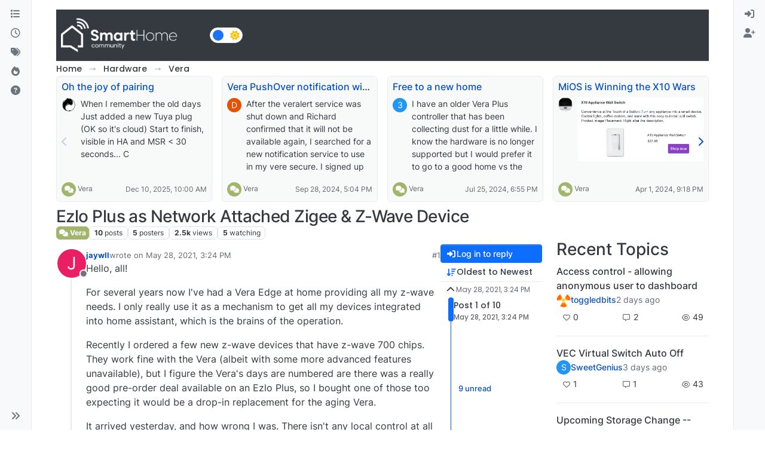

--- FILE ---
content_type: text/html; charset=utf-8
request_url: https://smarthome.community/topic/573/ezlo-plus-as-network-attached-zigee-z-wave-device
body_size: 108032
content:
<!DOCTYPE html>
<html lang="en-US" data-dir="ltr" style="direction: ltr;">
<head>
<title>Ezlo Plus as Network Attached Zigee &amp; Z-Wave Device | Smart Home - Community</title>
<meta name="viewport" content="width&#x3D;device-width, initial-scale&#x3D;1.0" />
	<meta name="content-type" content="text/html; charset=UTF-8" />
	<meta name="apple-mobile-web-app-capable" content="yes" />
	<meta name="mobile-web-app-capable" content="yes" />
	<meta property="og:site_name" content="SmartHome Community" />
	<meta name="msapplication-badge" content="frequency=30; polling-uri=https://smarthome.community/sitemap.xml" />
	<meta name="theme-color" content="#ffffff" />
	<meta name="keywords" content="automation,zwave,zigbee,wifi,cloud,local,API,smarthome,vera,z-way,homekit,alexa,domotica,linux,windows,macos,silabs,firmware" />
	<meta name="msapplication-square150x150logo" content="/assets/uploads/system/site-logo.png" />
	<meta name="title" content="Ezlo Plus as Network Attached Zigee &amp; Z-Wave Device" />
	<meta property="og:title" content="Ezlo Plus as Network Attached Zigee &amp; Z-Wave Device" />
	<meta property="og:type" content="article" />
	<meta property="article:published_time" content="2021-05-28T15:24:39.527Z" />
	<meta property="article:modified_time" content="2021-05-29T19:16:46.508Z" />
	<meta property="article:section" content="Vera" />
	<meta name="description" content="Hello, all! For several years now I&#x27;ve had a Vera Edge at home providing all my z-wave needs. I only really use it as a mechanism to get all my devices integ..." />
	<meta property="og:description" content="Hello, all! For several years now I&#x27;ve had a Vera Edge at home providing all my z-wave needs. I only really use it as a mechanism to get all my devices integ..." />
	<meta property="og:image" content="https://smarthome.community/assets/uploads/system/og-image.jpg" />
	<meta property="og:image:url" content="https://smarthome.community/assets/uploads/system/og-image.jpg" />
	<meta property="og:image:width" content="1200" />
	<meta property="og:image:height" content="650" />
	<meta property="og:url" content="https://smarthome.community/topic/573/ezlo-plus-as-network-attached-zigee-z-wave-device" />
	
<link rel="stylesheet" type="text/css" href="/assets/client.css?v=a2222d1b6c8" />
<link rel="icon" type="image/x-icon" href="/assets/uploads/system/favicon.ico?v&#x3D;a2222d1b6c8" />
	<link rel="manifest" href="/manifest.webmanifest" crossorigin="use-credentials" />
	<link rel="search" type="application/opensearchdescription+xml" title="SmartHome Community" href="/osd.xml" />
	<link rel="apple-touch-icon" href="/assets/uploads/system/touchicon-orig.png" />
	<link rel="icon" sizes="36x36" href="/assets/uploads/system/touchicon-36.png" />
	<link rel="icon" sizes="48x48" href="/assets/uploads/system/touchicon-48.png" />
	<link rel="icon" sizes="72x72" href="/assets/uploads/system/touchicon-72.png" />
	<link rel="icon" sizes="96x96" href="/assets/uploads/system/touchicon-96.png" />
	<link rel="icon" sizes="144x144" href="/assets/uploads/system/touchicon-144.png" />
	<link rel="icon" sizes="192x192" href="/assets/uploads/system/touchicon-192.png" />
	<link rel="prefetch" href="/assets/src/modules/composer.js?v&#x3D;a2222d1b6c8" />
	<link rel="prefetch" href="/assets/src/modules/composer/uploads.js?v&#x3D;a2222d1b6c8" />
	<link rel="prefetch" href="/assets/src/modules/composer/drafts.js?v&#x3D;a2222d1b6c8" />
	<link rel="prefetch" href="/assets/src/modules/composer/tags.js?v&#x3D;a2222d1b6c8" />
	<link rel="prefetch" href="/assets/src/modules/composer/categoryList.js?v&#x3D;a2222d1b6c8" />
	<link rel="prefetch" href="/assets/src/modules/composer/resize.js?v&#x3D;a2222d1b6c8" />
	<link rel="prefetch" href="/assets/src/modules/composer/autocomplete.js?v&#x3D;a2222d1b6c8" />
	<link rel="prefetch" href="/assets/templates/composer.tpl?v&#x3D;a2222d1b6c8" />
	<link rel="prefetch" href="/assets/language/en-US/topic.json?v&#x3D;a2222d1b6c8" />
	<link rel="prefetch" href="/assets/language/en-US/modules.json?v&#x3D;a2222d1b6c8" />
	<link rel="prefetch" href="/assets/language/en-US/tags.json?v&#x3D;a2222d1b6c8" />
	<link rel="prefetch stylesheet" href="/assets/plugins/nodebb-plugin-markdown/styles/default.css" />
	<link rel="prefetch" href="/assets/language/en-US/markdown.json?v&#x3D;a2222d1b6c8" />
	<link rel="stylesheet" href="https://smarthome.community/assets/plugins/nodebb-plugin-emoji/emoji/styles.css?v&#x3D;a2222d1b6c8" />
	<link rel="canonical" href="https://smarthome.community/topic/573/ezlo-plus-as-network-attached-zigee-z-wave-device" />
	<link rel="up" href="https://smarthome.community/category/12/vera" />
	<link rel="author" href="https://smarthome.community/user/jaywll" />
	
<script>
var config = JSON.parse('{"relative_path":"","upload_url":"/assets/uploads","asset_base_url":"/assets","assetBaseUrl":"/assets","siteTitle":"SmartHome Community","browserTitle":"Smart Home - Community","description":"Discussion Forum to share and further the development of home control and automation, independent of platforms.","keywords":"automation,zwave,zigbee,wifi,cloud,local,API,smarthome,vera,z-way,homekit,alexa,domotica,linux,windows,macos,silabs,firmware","brand:logo":"&#x2F;assets&#x2F;uploads&#x2F;system&#x2F;site-logo.png","titleLayout":"&#123;pageTitle&#125; | &#123;browserTitle&#125;","showSiteTitle":false,"maintenanceMode":false,"postQueue":1,"minimumTitleLength":3,"maximumTitleLength":255,"minimumPostLength":8,"maximumPostLength":32767,"minimumTagsPerTopic":0,"maximumTagsPerTopic":5,"minimumTagLength":3,"maximumTagLength":15,"undoTimeout":10000,"useOutgoingLinksPage":true,"outgoingLinksWhitelist":"","allowGuestHandles":false,"allowTopicsThumbnail":true,"usePagination":false,"disableChat":false,"disableChatMessageEditing":false,"maximumChatMessageLength":1000,"socketioTransports":["polling","websocket"],"socketioOrigins":"https://smarthome.community:*","websocketAddress":"","maxReconnectionAttempts":5,"reconnectionDelay":1500,"topicsPerPage":20,"postsPerPage":20,"maximumFileSize":20480,"theme:id":"nodebb-theme-harmony","theme:src":"","defaultLang":"en-US","userLang":"en-US","loggedIn":false,"uid":-1,"cache-buster":"v=a2222d1b6c8","topicPostSort":"oldest_to_newest","categoryTopicSort":"recently_replied","csrf_token":false,"searchEnabled":true,"searchDefaultInQuick":"titles","bootswatchSkin":"","composer:showHelpTab":true,"enablePostHistory":true,"timeagoCutoff":30,"timeagoCodes":["af","am","ar","az-short","az","be","bg","bs","ca","cs","cy","da","de-short","de","dv","el","en-short","en","es-short","es","et","eu","fa-short","fa","fi","fr-short","fr","gl","he","hr","hu","hy","id","is","it-short","it","ja","jv","ko","ky","lt","lv","mk","nl","no","pl","pt-br-short","pt-br","pt-short","pt","ro","rs","ru","rw","si","sk","sl","sq","sr","sv","th","tr-short","tr","uk","ur","uz","vi","zh-CN","zh-TW"],"cookies":{"enabled":false,"message":"[[global:cookies.message]]","dismiss":"[[global:cookies.accept]]","link":"[[global:cookies.learn-more]]","link_url":"https:&#x2F;&#x2F;www.cookiesandyou.com"},"thumbs":{"size":512},"emailPrompt":1,"useragent":{"isSafari":false},"fontawesome":{"pro":false,"styles":["solid","brands","regular"],"version":"6.7.2"},"activitypub":{"probe":0},"acpLang":"undefined","topicSearchEnabled":false,"disableCustomUserSkins":true,"defaultBootswatchSkin":"","theme":{"enableQuickReply":true,"enableBreadcrumbs":true,"centerHeaderElements":false,"mobileTopicTeasers":false,"stickyToolbar":true,"topicSidebarTools":true,"topMobilebar":false,"autohideBottombar":true,"openSidebars":false,"chatModals":false},"openDraftsOnPageLoad":false,"composer-default":{},"markdown":{"highlight":0,"highlightLinesLanguageList":"[\\"javascript\\",\\"lua\\",\\"python\\",\\"xml\\",\\"yaml\\"]","hljsLanguages":["all"],"theme":"default.css","defaultHighlightLanguage":"plaintext","externalMark":false},"emojiCustomFirst":false,"google-analytics":{"displayFeatures":"on","id":"UA-161584719-3","ga4id":"UA-161584719-3","useUA":"on"},"showNestedReplies":true,"recentCards":{"title":"Recent Topics","opacity":"0.75","textShadow":"","enableCarousel":1,"enableCarouselPagination":0,"minSlides":1,"maxSlides":4},"maximumReactions":4,"maximumReactionsPerMessage":4,"enablePostReactions":true,"enableMessageReactions":true,"contactpage":{"reCaptchaPubKey":"6Ld_Ad0ZAAAAAF6Tnw0qNTv-vylQUkNKJSiG0uYS","hcaptchaPubKey":null},"2factor":{"hasKey":false},"question-and-answer":{"defaultCid_1":"off","defaultCid_10":"on","defaultCid_11":"off","defaultCid_12":"off","defaultCid_13":"off","defaultCid_15":"off","defaultCid_16":"off","defaultCid_17":"off","defaultCid_18":"off","defaultCid_19":"off","defaultCid_2":"on","defaultCid_3":"off","defaultCid_4":"off","defaultCid_5":"off","defaultCid_7":"off","defaultCid_8":"off","defaultCid_9":"off","forceQuestions":"off"}}');
var app = {
user: JSON.parse('{"uid":-1,"username":"Guest","displayname":"Guest","userslug":"","fullname":"Guest","email":"","icon:text":"?","icon:bgColor":"#aaa","groupTitle":"","groupTitleArray":[],"status":"offline","reputation":0,"email:confirmed":false,"unreadData":{"":{},"new":{},"watched":{},"unreplied":{}},"isAdmin":false,"isGlobalMod":false,"isMod":false,"privileges":{"chat":false,"chat:privileged":false,"upload:post:image":false,"upload:post:file":false,"signature":false,"invite":false,"group:create":false,"search:content":false,"search:users":false,"search:tags":false,"view:users":true,"view:tags":true,"view:groups":true,"local:login":false,"ban":false,"mute":false,"view:users:info":false},"blocks":[],"timeagoCode":"en","offline":true,"lastRoomId":null,"isEmailConfirmSent":false}')
};
document.documentElement.style.setProperty('--panel-offset', `0px`);
</script>

<meta name="google-site-verification" content="hpOwoJTIYpnpbLnLIdN1kiuj7diJ3HvxfGB2YmVbQ3M" />

<!--
<meta property="og:title" content="Agence solutions technologiques 360"/>
<meta property="og:type" content="website"/>
<meta property="og:site_name" content="PointPub Media Communications Inc."/>

<meta property="og:description" content="Agence spécialiste du web et de l’environnement des TI."/>
<meta name="description" content="Créative, stratégique, technologique, spécialiste du web, mais surtout de l’environnement des TI, exploitant les outils technologiques à leur plein potentiel depuis plus de 25 ans." />
<meta name="keywords" content="Technologie de l'information, informatique, réseau, mise à jour, mises à jour, entretien, gestion des infrastructures, surveillance TI, dévoloppememt de site web, site web, site internet, hébergement web, hébergement site internet Québec, hébergement courriel, hébergement email compagnie, développement d'applications mobiles, création app pour téléphone, marketing en ligne, web marketing, présence sur les réseaux sociaux, positionnement facebook, facebook commercial, service facebook entreprise, rédaction, correction, impression promotionnel, développement de logiciel, design UI, design UX, infrastructure technologique, sécurité réseautique, infonuagique, gestion de données, Téléphonie IP, impartition informatique, domotique, Laval, Montréal, Québec " />
-->


<style>.brand-container .col-12 {
  background-color: #343a40;
  padding-bottom: 0 !important;
}

.brand-container h1 {
  color: white !important;
}

[component="brand/logo"] {
  max-height: 70px !important;
}

#footer {
  background-color: #343a40;
}

#footer a {
  color: white !important;
}

#footer {
  color: white;
}

#footer .d-flex {
  justify-content: space-between;
}

#footer .d-flex div + div {
  text-align: right;
}

#footer {
  padding: 20px;
}</style>

</head>
<body class="page-topic page-topic-573 page-topic-ezlo-plus-as-network-attached-zigee-z-wave-device template-topic page-topic-category-12 page-topic-category-vera parent-category-13 parent-category-12 page-status-200 theme-harmony user-guest skin-noskin">
<a class="visually-hidden-focusable position-absolute top-0 start-0 p-3 m-3 bg-body" style="z-index: 1021;" href="#content">Skip to content</a>

<div class="layout-container d-flex justify-content-between pb-4 pb-md-0">
<nav component="sidebar/left" class=" text-dark bg-light sidebar sidebar-left start-0 border-end vh-100 d-none d-lg-flex flex-column justify-content-between sticky-top">
<ul id="main-nav" class="list-unstyled d-flex flex-column w-100 gap-2 mt-2 overflow-y-auto">


<li class="nav-item mx-2 " title="Categories">
<a class="nav-link navigation-link d-flex gap-2 justify-content-between align-items-center "  href="&#x2F;categories"  aria-label="Categories">
<span class="d-flex gap-2 align-items-center text-nowrap truncate-open">
<span class="position-relative">

<i class="fa fa-fw fa-list" data-content=""></i>
<span component="navigation/count" class="visible-closed position-absolute top-0 start-100 translate-middle badge rounded-1 bg-primary hidden"></span>

</span>
<span class="nav-text small visible-open fw-semibold text-truncate">Categories</span>
</span>
<span component="navigation/count" class="visible-open badge rounded-1 bg-primary hidden"></span>
</a>

</li>



<li class="nav-item mx-2 " title="Recent">
<a class="nav-link navigation-link d-flex gap-2 justify-content-between align-items-center "  href="&#x2F;recent"  aria-label="Recent">
<span class="d-flex gap-2 align-items-center text-nowrap truncate-open">
<span class="position-relative">

<i class="fa fa-fw fa-clock-o" data-content=""></i>
<span component="navigation/count" class="visible-closed position-absolute top-0 start-100 translate-middle badge rounded-1 bg-primary hidden"></span>

</span>
<span class="nav-text small visible-open fw-semibold text-truncate">Recent</span>
</span>
<span component="navigation/count" class="visible-open badge rounded-1 bg-primary hidden"></span>
</a>

</li>



<li class="nav-item mx-2 " title="Tags">
<a class="nav-link navigation-link d-flex gap-2 justify-content-between align-items-center "  href="&#x2F;tags"  aria-label="Tags">
<span class="d-flex gap-2 align-items-center text-nowrap truncate-open">
<span class="position-relative">

<i class="fa fa-fw fa-tags" data-content=""></i>
<span component="navigation/count" class="visible-closed position-absolute top-0 start-100 translate-middle badge rounded-1 bg-primary hidden"></span>

</span>
<span class="nav-text small visible-open fw-semibold text-truncate">Tags</span>
</span>
<span component="navigation/count" class="visible-open badge rounded-1 bg-primary hidden"></span>
</a>

</li>



<li class="nav-item mx-2 " title="Popular">
<a class="nav-link navigation-link d-flex gap-2 justify-content-between align-items-center "  href="&#x2F;popular"  aria-label="Popular">
<span class="d-flex gap-2 align-items-center text-nowrap truncate-open">
<span class="position-relative">

<i class="fa fa-fw fa-fire" data-content=""></i>
<span component="navigation/count" class="visible-closed position-absolute top-0 start-100 translate-middle badge rounded-1 bg-primary hidden"></span>

</span>
<span class="nav-text small visible-open fw-semibold text-truncate">Popular</span>
</span>
<span component="navigation/count" class="visible-open badge rounded-1 bg-primary hidden"></span>
</a>

</li>



<li class="nav-item mx-2 " title="Unsolved">
<a class="nav-link navigation-link d-flex gap-2 justify-content-between align-items-center "  href="&#x2F;unsolved"  aria-label="Unsolved">
<span class="d-flex gap-2 align-items-center text-nowrap truncate-open">
<span class="position-relative">

<i class="fa fa-fw fa-question-circle" data-content=""></i>
<span component="navigation/count" class="visible-closed position-absolute top-0 start-100 translate-middle badge rounded-1 bg-primary hidden"></span>

</span>
<span class="nav-text small visible-open fw-semibold text-truncate">Unsolved</span>
</span>
<span component="navigation/count" class="visible-open badge rounded-1 bg-primary hidden"></span>
</a>

</li>


</ul>
<div class="sidebar-toggle-container align-self-start">

<div class="sidebar-toggle m-2 d-none d-lg-block">
<a href="#" role="button" component="sidebar/toggle" class="nav-link d-flex gap-2 align-items-center p-2 pointer w-100 text-nowrap" title="Expand" aria-label="Sidebar Toggle">
<i class="fa fa-fw fa-angles-right"></i>
<i class="fa fa-fw fa-angles-left"></i>
<span class="nav-text visible-open fw-semibold small lh-1">Collapse</span>
</a>
</div>
</div>
</nav>
<main id="panel" class="d-flex flex-column gap-3 flex-grow-1 mt-3" style="min-width: 0;">

<div class="container-lg px-md-4 brand-container">
<div class="col-12 d-flex border-bottom pb-3 ">

<div component="brand/wrapper" class="d-flex align-items-center gap-3 p-2 rounded-1 align-content-stretch ">

<a component="brand/anchor" href="https://smarthome.community" title="Brand Logo">
<img component="brand/logo" alt="Discussion Forum to share and further the development of home control and automation, independent of platforms." class="" src="/assets/uploads/system/site-logo.png?v=a2222d1b6c8" />
</a>


</div>


<div data-widget-area="brand-header" class="flex-fill gap-3 p-2 align-self-center">

<nav>
<div class="theme-switch-wrapper d-flex align-self-center">
<label class="theme-switch" for="checkbox">
<input type="checkbox" id="checkbox" />
<div class="slider border rounded-pill">
<div class="moon-sun p-1">
<i class="fa-solid fa-moon text-white float-start"></i>
<i class="fa-solid fa-sun text-warning float-end"></i>
</div></div>
</label>
</div>
</nav>

<style>
 
/* css for night mode */
 
[data-theme="dark"] {
    --font-color: #e1e1ff;
    --bs-body-bg: #202124;
    --bs-body-color: #f1f3f4;
    --bs-body-color-rgb: 255,255,255;
    --bs-nav-link-color: #fff;
    --bs-border-color: #35363a;
    --bs-body-bg-rgb: 32,33,36;
    --bs-light-rgb: 32,33,36;
}
 
[data-theme="dark"] hr { border-top-color: #262729;  }
[data-theme="dark"] .active .chat-room-btn { background-color: #262729; }
[data-theme="dark"] { .btn-outline { border-color: #b6b6b6; } }
[data-theme="dark"] { .btn-outline.active, .btn-outline:hover, .btn-link.active, .btn-link:hover { background-color: #35363a; } }
[data-theme="dark"] { .btn-ghost.active, .btn-ghost:hover, .btn-ghost-sm.active, .btn-ghost-sm:hover { background-color: #262729; } }
[data-theme="dark"] .skin-noskin .composer { background-color: #262729!important; }
[data-theme="dark"] .skin-noskin .bottombar-nav .dropdown-menu { background-color: #262729 !important; }
[data-theme="dark"]  .bottombar-nav .nav-text { color: #ffffff; }
[data-theme="dark"] .composer .resizer { background: linear-gradient(transparent,#262729); }
[data-theme="dark"] .skin-noskin .bottombar-nav { background-color: #262729!important; }
[data-theme="dark"] .page-topic .pagination-block.ready { background-color: #202124 !important; border-color: #262729 !important; }
[data-theme="dark"] .form-control { background-color: #262729; border: 1px solid #35363a; color: #b6b6b6; }
[data-theme="dark"] .form-control:focus { color: white; background-color: #262729; border-color: #262729; box-shadow: inset 0px 0px 0px rgba(0,0,0,.075), 0 0 0 0.05rem rgb(27 115 249); }
[data-theme="dark"] .dropdown-item:hover { color: white; background-color: #262729; }
[data-theme="dark"] .tag-list .tag { background-color: #262729; color: white; }
[data-theme="dark"] .breadcrumb .breadcrumb-item span { color: #b6b6b6; }
[data-theme="dark"] .card { --bs-card-cap-bg: rgba(38,39,41); background-color: #262729; }
[data-theme="dark"] .skin-noskin nav.sidebar { background-color: #202124!important; }
[data-theme="dark"] .sidebar .nav-link.active { background-color: #35363a; }
[data-theme="dark"] { .sidebar .nav-link:focus, .nav-link:hover { background-color: #35363a !important; color: white; } }
[data-theme="dark"] .sticky-tools { background-color: #202124; }
[data-theme="dark"] .text-muted { color: #b6b6b6!important; }
[data-theme="dark"] nav-btn:hover { background-color: #35363a; }
[data-theme="dark"] .btn-ghost-sm:hover { background-color: #35363a; }
[data-theme="dark"] .btn:hover { background-color: #202124; border-color: #62656f; }
[data-theme="dark"] { .dropdown-menu, .dropdown-item { background-color: #202124; color: #f1f3f4; } }
[data-theme="dark"] .border-gray-300 { border-color: #35363a!important; }
[data-theme="dark"] ul.topics-list li.selected { background-color: #262729; }
[data-theme="dark"] .modal-content { background-color: #35363a; }
[data-theme="dark"] .account .avatar-wrapper { border: 4px solid #262729; }
 
@media (min-width: 576px) {
[data-theme="dark"] .topic .pagination-block .scroller-container { border-left: 2px solid #35363a; }
[data-theme="dark"] .page-topic .topic .posts.timeline>[component=post] { border-left: 2px solid #35363a; }
[data-theme="dark"] .page-topic .topic .posts.timeline>[component=post]:first-child:before { background-color: #35363a; }
[data-theme="dark"] .page-topic .topic .posts.timeline>[component=post]:last-child:after { background-color: #35363a; }
}
 
/* css for the switch a night/light */
 
.theme-switch {
  display: inline-block;
  height: 26px;
  position: relative;
  width: 55px;
}
 
.theme-switch input { display:none; }
 
.slider {
  background-color: #ffffff;
  bottom: 0;
  cursor: pointer;
  left: 0;
  position: absolute;
  right: 0;
  top: 0;
  transition: .4s;
}
 
.slider:before {
  background-color: #1b73f9;
  bottom: 3px;
  content: "";
  height: 18px;
  width: 18px;
  left: 4px;
  position: absolute;
  transition: .4s;
  border-radius: 50px;
}
 
input:checked + .slider { background-color: #262729; }
input:checked + .slider:before { transform: translateX(28px); }
 
</style>

<script>
const toggleSwitch = document.querySelector('.theme-switch input[type="checkbox"]');
const currentTheme = localStorage.getItem('theme');
 
if (currentTheme) {
    document.documentElement.setAttribute('data-theme', currentTheme);
  
    if (currentTheme === 'dark') {
        toggleSwitch.checked = true;
    }
}
 
function switchTheme(e) {
    if (e.target.checked) {
        document.documentElement.setAttribute('data-theme', 'dark');
        localStorage.setItem('theme', 'dark');
    }
    else { document.documentElement.setAttribute('data-theme', 'light');
          localStorage.setItem('theme', 'light');
    }    
}
 
toggleSwitch.addEventListener('change', switchTheme, false);
</script>

</div>

</div>
</div>

<div class="container-lg px-md-4 d-flex flex-column gap-3 h-100 mb-5 mb-lg-0" id="content">
<noscript>
<div class="alert alert-danger">
<p>
Your browser does not seem to support JavaScript. As a result, your viewing experience will be diminished, and you have been placed in <strong>read-only mode</strong>.
</p>
<p>
Please download a browser that supports JavaScript, or enable it if it's disabled (i.e. NoScript).
</p>
</div>
</noscript>
<script type="application/ld+json">{
"@context": "https://schema.org",
"@type": "BreadcrumbList",
"itemListElement": [{
"@type": "ListItem",
"position": 1,
"name": "SmartHome Community",
"item": "https://smarthome.community"
}
,{
"@type": "ListItem",
"position": 2,
"name": "Hardware"
,"item": "https://smarthome.community/category/13/hardware"
},{
"@type": "ListItem",
"position": 3,
"name": "Vera"
,"item": "https://smarthome.community/category/12/vera"
},{
"@type": "ListItem",
"position": 4,
"name": "Ezlo Plus as Network Attached Zigee &amp; Z-Wave Device"

}
]}</script>


<ol class="breadcrumb mb-0 " itemscope="itemscope" itemprop="breadcrumb" itemtype="http://schema.org/BreadcrumbList">

<li itemscope="itemscope" itemprop="itemListElement" itemtype="http://schema.org/ListItem" class="breadcrumb-item ">
<meta itemprop="position" content="1" />
<a href="https://smarthome.community" itemprop="item">
<span class="fw-semibold" itemprop="name">Home</span>
</a>
</li>

<li itemscope="itemscope" itemprop="itemListElement" itemtype="http://schema.org/ListItem" class="breadcrumb-item ">
<meta itemprop="position" content="2" />
<a href="https://smarthome.community/category/13/hardware" itemprop="item">
<span class="fw-semibold" itemprop="name">Hardware</span>
</a>
</li>

<li itemscope="itemscope" itemprop="itemListElement" itemtype="http://schema.org/ListItem" class="breadcrumb-item ">
<meta itemprop="position" content="3" />
<a href="https://smarthome.community/category/12/vera" itemprop="item">
<span class="fw-semibold" itemprop="name">Vera</span>
</a>
</li>

<li component="breadcrumb/current" itemscope="itemscope" itemprop="itemListElement" itemtype="http://schema.org/ListItem" class="breadcrumb-item active">
<meta itemprop="position" content="4" />

<span class="fw-semibold" itemprop="name">Ezlo Plus as Network Attached Zigee &amp; Z-Wave Device</span>

</li>

</ol>



<div data-widget-area="header">


<div class="recent-cards-plugin preventSlideout">

<div class="d-flex gap-3 recent-cards carousel-mode overflow-hidden" itemscope itemtype="http://www.schema.org/ItemList" style="">

<div class=" recent-card-container" data-cid="12">
<div class="recent-card card card-header border rounded mb-2 p-2 position-relative d-inline-flex " style="width: 312px;">
<div class="recent-card-body h-100 overflow-hidden">
<div>
<h6 class="topic-title mt-0 text-truncate"><a href="/topic/1741/oh-the-joy-of-pairing" title="Oh the joy of pairing">Oh the joy of pairing</a></h6>
</div>
<div class="d-flex">
<div class="me-2">
<a class="text-decoration-none" href="/user/catmanv2"><img title="CatmanV2" data-uid="7" class="avatar avatar-tooltip avatar-rounded" alt="CatmanV2" loading="lazy" component="avatar/picture" src="/assets/uploads/profile/uid-7/7-profileavatar-1615657894001.png" style="--avatar-size: 24px;" onError="this.remove()" itemprop="image" /><span title="CatmanV2" data-uid="7" class="avatar avatar-tooltip avatar-rounded" component="avatar/icon" style="--avatar-size: 24px; background-color: #3f51b5">C</span></a>
</div>
<div class="topic-info text-sm text-break" style="transform: rotate(0);">

<a href="/topic/1741/oh-the-joy-of-pairing" class="stretched-link"></a>
When I remember the old days 
Just added a new Tuya plug (OK so it's cloud)
Start to finish, visible in HA and MSR &lt; 30 seconds...
C


</div>
</div>
</div>
<div class="d-flex mt-3 justify-content-between align-items-center gap-2">
<span class="category-item text-xs text-truncate">

<span class="icon d-inline-flex justify-content-center align-items-center align-middle rounded-circle" style="background-color: #A1B56C; border-color: #A1B56C!important; color: #ffffff; width:24px; height: 24px; font-size: 12px;"><i class="fa fa-fw fa-comments"></i></span>

<a class="text-muted" title="Vera" href="/category/12/vera">Vera</a>
</span>


<span class="text-muted text-xs text-truncate"><span class="sort-info timeago" title="2025-12-10T10:00:01.603Z"></span></span>



</div>
</div>
</div>

<div class=" recent-card-container" data-cid="12">
<div class="recent-card card card-header border rounded mb-2 p-2 position-relative d-inline-flex " style="width: 312px;">
<div class="recent-card-body h-100 overflow-hidden">
<div>
<h6 class="topic-title mt-0 text-truncate"><a href="/topic/1606/vera-pushover-notification-with-image" title="Vera PushOver notification with image">Vera PushOver notification with image</a></h6>
</div>
<div class="d-flex">
<div class="me-2">
<a class="text-decoration-none" href="/user/destination"><span title="destination" data-uid="180" class="avatar avatar-tooltip avatar-rounded" component="avatar/icon" style="--avatar-size: 24px; background-color: #e65100">D</span></a>
</div>
<div class="topic-info text-sm text-break" style="transform: rotate(0);">

<a href="/topic/1606/vera-pushover-notification-with-image" class="stretched-link"></a>
After the veralert service was shut down and Richard confirmed that it will not be available again, I searched for a new notification service to use in my vere secure. I signed up for the PushOver service.
I want to take a snapshot from a camera with camera snapshot address “192.168.4.37/img/snapshot.cgi?size=4&amp;quality=1” and video address “192.168.4.37/img/video.mjpeg” according to a trigger.
Actually, someone (Tlex) did a work about this years ago on the vera forum, but I couldn't understand that script. I also wrote to him to be more descriptive, but I didn't get an answer. Can you help me with this?


</div>
</div>
</div>
<div class="d-flex mt-3 justify-content-between align-items-center gap-2">
<span class="category-item text-xs text-truncate">

<span class="icon d-inline-flex justify-content-center align-items-center align-middle rounded-circle" style="background-color: #A1B56C; border-color: #A1B56C!important; color: #ffffff; width:24px; height: 24px; font-size: 12px;"><i class="fa fa-fw fa-comments"></i></span>

<a class="text-muted" title="Vera" href="/category/12/vera">Vera</a>
</span>


<span class="text-muted text-xs text-truncate"><span class="sort-info timeago" title="2024-09-28T17:04:59.577Z"></span></span>



</div>
</div>
</div>

<div class=" recent-card-container" data-cid="12">
<div class="recent-card card card-header border rounded mb-2 p-2 position-relative d-inline-flex " style="width: 312px;">
<div class="recent-card-body h-100 overflow-hidden">
<div>
<h6 class="topic-title mt-0 text-truncate"><a href="/topic/1568/free-to-a-new-home" title="Free to a new home">Free to a new home</a></h6>
</div>
<div class="d-flex">
<div class="me-2">
<a class="text-decoration-none" href="/user/3rdstng"><span title="3rdStng" data-uid="222" class="avatar avatar-tooltip avatar-rounded" component="avatar/icon" style="--avatar-size: 24px; background-color: #2196f3">3</span></a>
</div>
<div class="topic-info text-sm text-break" style="transform: rotate(0);">

<a href="/topic/1568/free-to-a-new-home" class="stretched-link"></a>
I have an older Vera Plus controller that has been collecting dust for a little while. I know the hardware is no longer supported but I would prefer it to go to a good home vs the eWaste center. No charge, just pay for shipping and it's yours. If you are interested, let me know.


</div>
</div>
</div>
<div class="d-flex mt-3 justify-content-between align-items-center gap-2">
<span class="category-item text-xs text-truncate">

<span class="icon d-inline-flex justify-content-center align-items-center align-middle rounded-circle" style="background-color: #A1B56C; border-color: #A1B56C!important; color: #ffffff; width:24px; height: 24px; font-size: 12px;"><i class="fa fa-fw fa-comments"></i></span>

<a class="text-muted" title="Vera" href="/category/12/vera">Vera</a>
</span>


<span class="text-muted text-xs text-truncate"><span class="sort-info timeago" title="2024-07-25T18:55:18.207Z"></span></span>



</div>
</div>
</div>

<div class=" recent-card-container" data-cid="12">
<div class="recent-card card card-header border rounded mb-2 p-2 position-relative d-inline-flex " style="width: 312px;">
<div class="recent-card-body h-100 overflow-hidden">
<div>
<h6 class="topic-title mt-0 text-truncate"><a href="/topic/1536/mios-is-winning-the-x10-wars" title="MiOS is Winning the X10 Wars">MiOS is Winning the X10 Wars</a></h6>
</div>
<div class="d-flex">
<div class="me-2">
<a class="text-decoration-none" href="/user/librasun"><img title="LibraSun" data-uid="5" class="avatar avatar-tooltip avatar-rounded" alt="LibraSun" loading="lazy" component="avatar/picture" src="/assets/uploads/profile/uid-5/5-profileavatar.png" style="--avatar-size: 24px;" onError="this.remove()" itemprop="image" /><span title="LibraSun" data-uid="5" class="avatar avatar-tooltip avatar-rounded" component="avatar/icon" style="--avatar-size: 24px; background-color: #9c27b0">L</span></a>
</div>
<div class="topic-info text-sm text-break" style="transform: rotate(0);">

<a href="/post/15650"><img src="/assets/uploads/files/1711383345627-dbe7408f-dc86-4932-bf71-f0528f5384c1-image.png" class="mw-100" alt="Topic thumbnail image"/></a>

</div>
</div>
</div>
<div class="d-flex mt-3 justify-content-between align-items-center gap-2">
<span class="category-item text-xs text-truncate">

<span class="icon d-inline-flex justify-content-center align-items-center align-middle rounded-circle" style="background-color: #A1B56C; border-color: #A1B56C!important; color: #ffffff; width:24px; height: 24px; font-size: 12px;"><i class="fa fa-fw fa-comments"></i></span>

<a class="text-muted" title="Vera" href="/category/12/vera">Vera</a>
</span>


<span class="text-muted text-xs text-truncate"><span class="sort-info timeago" title="2024-04-01T21:18:20.581Z"></span></span>



</div>
</div>
</div>

<div class=" recent-card-container" data-cid="12">
<div class="recent-card card card-header border rounded mb-2 p-2 position-relative d-inline-flex " style="width: 312px;">
<div class="recent-card-body h-100 overflow-hidden">
<div>
<h6 class="topic-title mt-0 text-truncate"><a href="/topic/1514/z-wave-me-uzb-stick-version-mapped-to-the-zwave-version-displayed-by-vera" title="Z-Wave.Me UZB stick version mapped to the Zwave version displayed by Vera.">Z-Wave.Me UZB stick version mapped to the Zwave version displayed by Vera.</a></h6>
</div>
<div class="d-flex">
<div class="me-2">
<a class="text-decoration-none" href="/user/a-lurker"><span title="a-lurker" data-uid="30" class="avatar avatar-tooltip avatar-rounded" component="avatar/icon" style="--avatar-size: 24px; background-color: #2196f3">A</span></a>
</div>
<div class="topic-info text-sm text-break" style="transform: rotate(0);">

<a href="/topic/1514/z-wave-me-uzb-stick-version-mapped-to-the-zwave-version-displayed-by-vera" class="stretched-link"></a>
Let's assume you have done the following:

Downloaded and installed Z-Way following these instructions. No Zway license is required to do the following.
The software is now all up and running with your UZB stick (whole other post).
Dial up this Zway web page: http://&lt;Zway_server_IP_address&gt;:8083/expert/#/network/controller
Under the heading "Firmware" take note of the "SDK version" and the "Serial API Version". Say they equal 6.71.01 &amp; 05.23 respectively like it shows here.

Now on to Vera:

Go to the Vera UI --&gt; Z-Wave Settings and taken note of the "Version" shown for Vera's internal Zwave IC. For example purposes, say it equals "6.01".
You plug your UZB stick into Vera.
In the Z-Wave Settings you set the port to "/dev/ttyACM0"
You've rebooted Vera, so that it starts using the UZB stick.

OK, so what "Version" will Vera now display and the version of what? The version shown by Vera is the "Z-Wave protocol" version or the "Serial API" version - it's unclear which but I suspect the former. However on most occasions the numbers are the same. It's not the Software Developers Kit (SDK) version number.
Knowing the UZB firmware version you can identify what Vera will show with the following table.
From the example above:  Zway stated the version as 5.23. It will show in Vera as version 4.61 - see table. However the Vera internals showed up as 6.01. So using  this method to copy the Zwave configuration to the stick will not work, as the stick represents a downgrade and you can only do same to same or upgrades. So in this case you need to update the stick firmware from 5.23 to 5.32 as a minimum. Then the stick will show up in Vera with version of 6.01.
Which is great. So you then use the Zway software to upgrade the stick firmware. And that's the last you hear from it because this happens:
"Sorry to inform you, but there is a known issue in some UZB manufactured by our partners on license base that after upgrade they become bricked."
And you have to do this to unbrick it. So time to try someone else's stick. Sigh.



ZWay UZB version
Vera version
SDK version




5.39
6.09
6.82.01



6.08
6.82.00



6.07
6.81.06



6.06
6.81.05



6.05
6.81.04



6.04
6.81.03



6.03
6.81.02


5.37
6.02
6.81.01


5.36
6.02???
6.81.00 ????


5.33
6.02???
6.81.00 ????


5.32
6.01
6.81.00



5.03
6.71.03



5.02
6.71.02


5.27  BL 48059
4.61
6.71.0?


5.26
4.61
6.71.0?


5.23
4.61
6.71.01



4.6
6.71.00


5.2
4.6?
6.7?.00


5.16
4.6?
6.70.00



4.62
6.61.01



4.33
6.61.00



4.54
6.51.10


5.07
4.38
6.51.09



4.34
6.51.08



4.24
6.51.07



4.05
6.51.06


5.06
4.01
6.51.04



3.99
6.51.03



3.95
6.51.02



3.92
6.51.01



3.83
6.51.00



3.79
6.50.01



3.71
6.50.00



3.67




3.35
6.10.00



3.41
6.02.00



3.37
6.01.03



2.78




The table is based on page 434 of silabs app INS13954 and the UZB firmware revision information found here. The table may have errors!


</div>
</div>
</div>
<div class="d-flex mt-3 justify-content-between align-items-center gap-2">
<span class="category-item text-xs text-truncate">

<span class="icon d-inline-flex justify-content-center align-items-center align-middle rounded-circle" style="background-color: #A1B56C; border-color: #A1B56C!important; color: #ffffff; width:24px; height: 24px; font-size: 12px;"><i class="fa fa-fw fa-comments"></i></span>

<a class="text-muted" title="Vera" href="/category/12/vera">Vera</a>
</span>


<span class="text-muted text-xs text-truncate"><span class="sort-info timeago" title="2024-01-26T20:09:49.473Z"></span></span>



</div>
</div>
</div>

<div class=" recent-card-container" data-cid="12">
<div class="recent-card card card-header border rounded mb-2 p-2 position-relative d-inline-flex " style="width: 312px;">
<div class="recent-card-body h-100 overflow-hidden">
<div>
<h6 class="topic-title mt-0 text-truncate"><a href="/topic/17/using-the-vera-with-external-usb-zwave-or-zigbee-dongle" title="Using the vera with external usb zwave or zigbee dongle">Using the vera with external usb zwave or zigbee dongle</a></h6>
</div>
<div class="d-flex">
<div class="me-2">
<a class="text-decoration-none" href="/user/rafale77"><img title="rafale77" data-uid="3" class="avatar avatar-tooltip avatar-rounded" alt="rafale77" loading="lazy" component="avatar/picture" src="/assets/uploads/profile/uid-3/3-profileavatar.png" style="--avatar-size: 24px;" onError="this.remove()" itemprop="image" /><span title="rafale77" data-uid="3" class="avatar avatar-tooltip avatar-rounded" component="avatar/icon" style="--avatar-size: 24px; background-color: #e91e63">R</span></a>
</div>
<div class="topic-info text-sm text-break" style="transform: rotate(0);">

<a href="/topic/17/using-the-vera-with-external-usb-zwave-or-zigbee-dongle" class="stretched-link"></a>
The vera can run both its zwave and zigbee network off of external USB radios instead of the onboard ones. This could have advantages in terms of portability, facilitating migrations or recoveries in case the vera craps out. It could also enable testing of newer radio firmwares.
Zwave is pretty straightforward as its serial API is standardized and the protocol is the same regardless of what brand of USB stick you use. I have run my vera off of USB sticks of various brands for years going from Aeotec, Zooz, Homeseer and even the most generic silabs/Sigma Design. You just insert the stick in the usb port, find out which serial port it created (under the /dev/ folder) and use that port (ie. /dev/ttyACM0, /dev/ttyUSB0 etc) in the zwave advance menu.
Zigbee is a little trickier as the protocol and chipset was not quite as standardized as zwave. The vera only works with ember Znet protocol and you will need to find a usb stick with an EM35x chip in it which already has an ember zigbee firmware loaded. One example of such a stick is the Go Control HUSBZB1 (dual zwave-zigbee stick). The port is not readily accessible on the vera UI but can be accessed either through editing of the /etc/cmh/user-data.json or through ALTUI by going into the hidden zigbee radio device through the "table devices " menu and changing modifying the port variable there.
You can also upgrade the onboard zwave and zigbee radio firmwares from the command line SSH...


</div>
</div>
</div>
<div class="d-flex mt-3 justify-content-between align-items-center gap-2">
<span class="category-item text-xs text-truncate">

<span class="icon d-inline-flex justify-content-center align-items-center align-middle rounded-circle" style="background-color: #A1B56C; border-color: #A1B56C!important; color: #ffffff; width:24px; height: 24px; font-size: 12px;"><i class="fa fa-fw fa-comments"></i></span>

<a class="text-muted" title="Vera" href="/category/12/vera">Vera</a>
</span>


<span class="text-muted text-xs text-truncate"><span class="sort-info timeago" title="2024-01-26T07:19:29.189Z"></span></span>



</div>
</div>
</div>

<div class=" recent-card-container" data-cid="12">
<div class="recent-card card card-header border rounded mb-2 p-2 position-relative d-inline-flex " style="width: 312px;">
<div class="recent-card-body h-100 overflow-hidden">
<div>
<h6 class="topic-title mt-0 text-truncate"><a href="/topic/1387/floor-heating-automation" title="floor heating automation">floor heating automation</a></h6>
</div>
<div class="d-flex">
<div class="me-2">
<a class="text-decoration-none" href="/user/gaby007"><span title="gaby007" data-uid="723" class="avatar avatar-tooltip avatar-rounded" component="avatar/icon" style="--avatar-size: 24px; background-color: #e65100">G</span></a>
</div>
<div class="topic-info text-sm text-break" style="transform: rotate(0);">

<a href="/post/15170"><img src="/assets/uploads/files/1700939632105-incalzire.png" class="mw-100" alt="Topic thumbnail image"/></a>

</div>
</div>
</div>
<div class="d-flex mt-3 justify-content-between align-items-center gap-2">
<span class="category-item text-xs text-truncate">

<span class="icon d-inline-flex justify-content-center align-items-center align-middle rounded-circle" style="background-color: #A1B56C; border-color: #A1B56C!important; color: #ffffff; width:24px; height: 24px; font-size: 12px;"><i class="fa fa-fw fa-comments"></i></span>

<a class="text-muted" title="Vera" href="/category/12/vera">Vera</a>
</span>


<span class="text-muted text-xs text-truncate"><span class="sort-info timeago" title="2023-11-25T19:23:03.433Z"></span></span>



</div>
</div>
</div>

<div class=" recent-card-container" data-cid="12">
<div class="recent-card card card-header border rounded mb-2 p-2 position-relative d-inline-flex " style="width: 312px;">
<div class="recent-card-body h-100 overflow-hidden">
<div>
<h6 class="topic-title mt-0 text-truncate"><a href="/topic/5/nuke-vera-script" title="Nuke Vera Script">Nuke Vera Script</a></h6>
</div>
<div class="d-flex">
<div class="me-2">
<a class="text-decoration-none" href="/user/rafale77"><img title="rafale77" data-uid="3" class="avatar avatar-tooltip avatar-rounded" alt="rafale77" loading="lazy" component="avatar/picture" src="/assets/uploads/profile/uid-3/3-profileavatar.png" style="--avatar-size: 24px;" onError="this.remove()" itemprop="image" /><span title="rafale77" data-uid="3" class="avatar avatar-tooltip avatar-rounded" component="avatar/icon" style="--avatar-size: 24px; background-color: #e91e63">R</span></a>
</div>
<div class="topic-info text-sm text-break" style="transform: rotate(0);">

<a href="/topic/5/nuke-vera-script" class="stretched-link"></a>
Script to disable all the mios/vera proprietary program and broadcast its zwave and zigbee radio serial ports in your network so it can be picked up by another controller... For example z-way.
https://github.com/rafale77/Nuke-Vera


</div>
</div>
</div>
<div class="d-flex mt-3 justify-content-between align-items-center gap-2">
<span class="category-item text-xs text-truncate">

<span class="icon d-inline-flex justify-content-center align-items-center align-middle rounded-circle" style="background-color: #A1B56C; border-color: #A1B56C!important; color: #ffffff; width:24px; height: 24px; font-size: 12px;"><i class="fa fa-fw fa-comments"></i></span>

<a class="text-muted" title="Vera" href="/category/12/vera">Vera</a>
</span>


<span class="text-muted text-xs text-truncate"><span class="sort-info timeago" title="2023-09-23T19:24:16.422Z"></span></span>



</div>
</div>
</div>

<div class=" recent-card-container" data-cid="12">
<div class="recent-card card card-header border rounded mb-2 p-2 position-relative d-inline-flex " style="width: 312px;">
<div class="recent-card-body h-100 overflow-hidden">
<div>
<h6 class="topic-title mt-0 text-truncate"><a href="/topic/1055/another-vera-home-assistant-migration-question" title="Another Vera --&gt; Home Assistant migration question">Another Vera --&gt; Home Assistant migration question</a></h6>
</div>
<div class="d-flex">
<div class="me-2">
<a class="text-decoration-none" href="/user/tamorgen"><span title="tamorgen" data-uid="339" class="avatar avatar-tooltip avatar-rounded" component="avatar/icon" style="--avatar-size: 24px; background-color: #1b5e20">T</span></a>
</div>
<div class="topic-info text-sm text-break" style="transform: rotate(0);">

<a href="/topic/1055/another-vera-home-assistant-migration-question" class="stretched-link"></a>
Good morning all,
I've got a stable Home Assistant running on a RPI 4 with a Aeotec Z-Stick 7 Plus, and of course the Z-wave JS integration.  I've manually moved a handful of devices, and I'm overall much happier with the HA z-wave capability than I am with Vera.  There are still some things I'm trying to figure out that I have in Vera that I'm not sure how they'll work in HA, but no deal breakers.
I've got all of my automation on MSR and off of luup Reactor, so really the only thing left for me is to migrate my Z-wave network.  I saw @rafale77's post about using a Zwave.me UZB1 to Zway, but of course that's not what I'm using.
Is there a similar method that I can use my Aeotec Z-Stick 7 plus to Home Assistant?  I have around 70 Z-wave devices (give or take devices that generate multiple instances in Vera), so manual unpairing, including, etc, would be quite a chore.


</div>
</div>
</div>
<div class="d-flex mt-3 justify-content-between align-items-center gap-2">
<span class="category-item text-xs text-truncate">

<span class="icon d-inline-flex justify-content-center align-items-center align-middle rounded-circle" style="background-color: #A1B56C; border-color: #A1B56C!important; color: #ffffff; width:24px; height: 24px; font-size: 12px;"><i class="fa fa-fw fa-comments"></i></span>

<a class="text-muted" title="Vera" href="/category/12/vera">Vera</a>
</span>


<span class="text-muted text-xs text-truncate"><span class="sort-info timeago" title="2023-04-26T18:04:02.441Z"></span></span>



</div>
</div>
</div>

<div class=" recent-card-container" data-cid="12">
<div class="recent-card card card-header border rounded mb-2 p-2 position-relative d-inline-flex " style="width: 312px;">
<div class="recent-card-body h-100 overflow-hidden">
<div>
<h6 class="topic-title mt-0 text-truncate"><a href="/topic/199/problem-migration-z-wave-nw-from-vera-to-uzb1-dongle" title="(Problem) Migration Z-Wave NW from Vera to UZB1 dongle">(Problem) Migration Z-Wave NW from Vera to UZB1 dongle</a></h6>
</div>
<div class="d-flex">
<div class="me-2">
<a class="text-decoration-none" href="/user/trexx"><span title="Trexx" data-uid="62" class="avatar avatar-tooltip avatar-rounded" component="avatar/icon" style="--avatar-size: 24px; background-color: #1b5e20">T</span></a>
</div>
<div class="topic-info text-sm text-break" style="transform: rotate(0);">

<a href="/topic/199/problem-migration-z-wave-nw-from-vera-to-uzb1-dongle" class="stretched-link"></a>
So ... I am trying to do the following:
Current setup:
Vera Plus (1.7.4955) Zwave only -&gt; HASSIO VM (full control via Vera Integration)
Future Target:
HASSIO VM (leveraging zwave.me UZB1 dongle via USB)
I have done the following so far:

Updated UZB1 dongle (via RPi SmartHome) to latest 5.39 Firmware

I followed the following steps to try and migrate my existing Z-Wave NW (currently on Vera) onto the UZB1 dongle following the steps listed here:
Migrate from Vera to Z-way
Problem:


Steps 1-3: went fine (although the dumps are labeled as dongle.6.1.dump.x)


Step 4: went fine and the UZB1 was recognized as it should be (per dmesg)


Step 5: updating the port to /dev/ttyACM0 went fine, although I didn't see any indication of luup reload (or a save button for that matter when updating the port mapping)


Step 6: I did the touch for dongle.restore, but wasn't sure where to trigger a luup reload (I assumed it was Z-Wave Settings &gt; Advanced &gt; Reload Engine).  I believe I got an error message when trying to do that step


Step 7: verify dongle.restore.go I don't recall being in the directions when I was going the test, but I rebooted


Post Reboot: None of my previous z-wave devices were listed.  I also checked dmesg via ssh and noticed the following items:


[ 4.328000] Unsupported Device!
[ 4.328000] Vendor=658 ProdID=200
[ 4.328000] Manufacturer= Product=

I saw that item a couple times which almost seems like Vera is blocking the UZB1 or at least complaining about it.
I ended up switching the Z-Wave back to the embedded controller, and restoring configuration from backup.
Any suggestions what I did wrong??


</div>
</div>
</div>
<div class="d-flex mt-3 justify-content-between align-items-center gap-2">
<span class="category-item text-xs text-truncate">

<span class="icon d-inline-flex justify-content-center align-items-center align-middle rounded-circle" style="background-color: #A1B56C; border-color: #A1B56C!important; color: #ffffff; width:24px; height: 24px; font-size: 12px;"><i class="fa fa-fw fa-comments"></i></span>

<a class="text-muted" title="Vera" href="/category/12/vera">Vera</a>
</span>


<span class="text-muted text-xs text-truncate"><span class="sort-info timeago" title="2023-01-20T04:50:49.160Z"></span></span>



</div>
</div>
</div>

<div class=" recent-card-container" data-cid="12">
<div class="recent-card card card-header border rounded mb-2 p-2 position-relative d-inline-flex " style="width: 312px;">
<div class="recent-card-body h-100 overflow-hidden">
<div>
<h6 class="topic-title mt-0 text-truncate"><a href="/topic/1177/vera-3-with-a-z-wave-me-uzb-stick" title="Vera 3 with a Z-Wave.Me UZB stick">Vera 3 with a Z-Wave.Me UZB stick</a></h6>
</div>
<div class="d-flex">
<div class="me-2">
<a class="text-decoration-none" href="/user/a-lurker"><span title="a-lurker" data-uid="30" class="avatar avatar-tooltip avatar-rounded" component="avatar/icon" style="--avatar-size: 24px; background-color: #2196f3">A</span></a>
</div>
<div class="topic-info text-sm text-break" style="transform: rotate(0);">

<a href="/topic/1177/vera-3-with-a-z-wave-me-uzb-stick" class="stretched-link"></a>
Having trouble getting a Vera 3 to recognise a Z-Wave.Me UZB stick.
WinSCP indicates it's mounted at /dev/ttyACM0, so the Vera Z-Wave settings were adjusted to match. On a Luup engine reload Vera UI states: "ZWave : Failed To Start". Ditto for a complete Vera reboot.
Has anyone successfully used a  UZB stick with a Vera 3?


</div>
</div>
</div>
<div class="d-flex mt-3 justify-content-between align-items-center gap-2">
<span class="category-item text-xs text-truncate">

<span class="icon d-inline-flex justify-content-center align-items-center align-middle rounded-circle" style="background-color: #A1B56C; border-color: #A1B56C!important; color: #ffffff; width:24px; height: 24px; font-size: 12px;"><i class="fa fa-fw fa-comments"></i></span>

<a class="text-muted" title="Vera" href="/category/12/vera">Vera</a>
</span>


<span class="text-muted text-xs text-truncate"><span class="sort-info timeago" title="2022-12-23T21:48:54.418Z"></span></span>



</div>
</div>
</div>

<div class=" recent-card-container" data-cid="12">
<div class="recent-card card card-header border rounded mb-2 p-2 position-relative d-inline-flex " style="width: 312px;">
<div class="recent-card-body h-100 overflow-hidden">
<div>
<h6 class="topic-title mt-0 text-truncate"><a href="/topic/1067/iphone-locator-or-alternative" title="iPhone locator or alternative.">iPhone locator or alternative.</a></h6>
</div>
<div class="d-flex">
<div class="me-2">
<a class="text-decoration-none" href="/user/mikereadington"><img title="MikeReadington" data-uid="138" class="avatar avatar-tooltip avatar-rounded" alt="MikeReadington" loading="lazy" component="avatar/picture" src="/assets/uploads/profile/uid-138/138-profileavatar-1615761221415.png" style="--avatar-size: 24px;" onError="this.remove()" itemprop="image" /><span title="MikeReadington" data-uid="138" class="avatar avatar-tooltip avatar-rounded" component="avatar/icon" style="--avatar-size: 24px; background-color: #ff5722">M</span></a>
</div>
<div class="topic-info text-sm text-break" style="transform: rotate(0);">

<a href="/topic/1067/iphone-locator-or-alternative" class="stretched-link"></a>
Hello Everyone,
I am using iPhone locator on Vera, and yesterday it stopped working. Looking at the logs, I can see the connection is refused, but nothing on my end changed. iPhone locator is really important in my particular setup, so I guess I have two questions.
Is it broken, or is it me?
I don't see anyone else saying there is an issue, but I am not sure how many people are still using it (or Vera for location) at this point. I installed it on a blank Vera test controller, same issue. It might be something with the iCloud account, but it works everywhere else.
Is there something similar on another platform?
Mainly what I would like is the ability to force a poll of iCloud location on demand. I have a bunch of triggers setup, including magnetic sensors in my driveway to sense vehicles and determine if the motion is egress or ingress. These triggers in conjunction with MSR have been a great way to double check phone location, and I would hate to lose this functionality. It looks like HA might have something with "iCloud3". Is anyone using it?
Thanks,
Mike


</div>
</div>
</div>
<div class="d-flex mt-3 justify-content-between align-items-center gap-2">
<span class="category-item text-xs text-truncate">

<span class="icon d-inline-flex justify-content-center align-items-center align-middle rounded-circle" style="background-color: #A1B56C; border-color: #A1B56C!important; color: #ffffff; width:24px; height: 24px; font-size: 12px;"><i class="fa fa-fw fa-comments"></i></span>

<a class="text-muted" title="Vera" href="/category/12/vera">Vera</a>
</span>


<span class="text-muted text-xs text-truncate"><span class="sort-info timeago" title="2022-10-06T16:28:45.707Z"></span></span>



</div>
</div>
</div>

<div class=" recent-card-container" data-cid="12">
<div class="recent-card card card-header border rounded mb-2 p-2 position-relative d-inline-flex " style="width: 312px;">
<div class="recent-card-body h-100 overflow-hidden">
<div>
<h6 class="topic-title mt-0 text-truncate"><a href="/topic/1059/power-monitoring-options" title="Power monitoring options">Power monitoring options</a></h6>
</div>
<div class="d-flex">
<div class="me-2">
<a class="text-decoration-none" href="/user/therealdb"><img title="therealdb" data-uid="4" class="avatar avatar-tooltip avatar-rounded" alt="therealdb" loading="lazy" component="avatar/picture" src="/assets/uploads/profile/uid-4/4-profileavatar-1733211478232.png" style="--avatar-size: 24px;" onError="this.remove()" itemprop="image" /><span title="therealdb" data-uid="4" class="avatar avatar-tooltip avatar-rounded" component="avatar/icon" style="--avatar-size: 24px; background-color: #e91e63">T</span></a>
</div>
<div class="topic-info text-sm text-break" style="transform: rotate(0);">

<a href="/topic/1059/power-monitoring-options" class="stretched-link"></a>
@akbooer said in

The only thing left on Vera is now electricity meter readers, and I simply can't find any suitable WiFi replacement.

My hem stopped reporting this august and I’ve replaced it with a Shelly EM. I’m using another one on my solar and they’re amazing fast to report and quite precise. They’re WiFi, and mqtt based. Recommended!


</div>
</div>
</div>
<div class="d-flex mt-3 justify-content-between align-items-center gap-2">
<span class="category-item text-xs text-truncate">

<span class="icon d-inline-flex justify-content-center align-items-center align-middle rounded-circle" style="background-color: #A1B56C; border-color: #A1B56C!important; color: #ffffff; width:24px; height: 24px; font-size: 12px;"><i class="fa fa-fw fa-comments"></i></span>

<a class="text-muted" title="Vera" href="/category/12/vera">Vera</a>
</span>


<span class="text-muted text-xs text-truncate"><span class="sort-info timeago" title="2022-09-30T19:48:11.966Z"></span></span>



</div>
</div>
</div>

<div class=" recent-card-container" data-cid="12">
<div class="recent-card card card-header border rounded mb-2 p-2 position-relative d-inline-flex " style="width: 312px;">
<div class="recent-card-body h-100 overflow-hidden">
<div>
<h6 class="topic-title mt-0 text-truncate"><a href="/topic/887/getting-fw-version-from-vera-s-firmwareinfo" title="Getting FW version from Vera&#x27;s FirmwareInfo">Getting FW version from Vera&#x27;s FirmwareInfo</a></h6>
</div>
<div class="d-flex">
<div class="me-2">
<a class="text-decoration-none" href="/user/therealdb"><img title="therealdb" data-uid="4" class="avatar avatar-tooltip avatar-rounded" alt="therealdb" loading="lazy" component="avatar/picture" src="/assets/uploads/profile/uid-4/4-profileavatar-1733211478232.png" style="--avatar-size: 24px;" onError="this.remove()" itemprop="image" /><span title="therealdb" data-uid="4" class="avatar avatar-tooltip avatar-rounded" component="avatar/icon" style="--avatar-size: 24px; background-color: #e91e63">T</span></a>
</div>
<div class="topic-info text-sm text-break" style="transform: rotate(0);">

<a href="/topic/887/getting-fw-version-from-vera-s-firmwareinfo" class="stretched-link"></a>
Long story short: I need to tweak some parameters for Fibaro Plugs, to remove frequent notifications about watts (I just need a very good approximation, in order to detect the cycle of washer/dryer), but the parameters depend on the firmware version, and I have:
271,1554,21554
and the other one has:
271,4102,0
Any help is apprreciated.


</div>
</div>
</div>
<div class="d-flex mt-3 justify-content-between align-items-center gap-2">
<span class="category-item text-xs text-truncate">

<span class="icon d-inline-flex justify-content-center align-items-center align-middle rounded-circle" style="background-color: #A1B56C; border-color: #A1B56C!important; color: #ffffff; width:24px; height: 24px; font-size: 12px;"><i class="fa fa-fw fa-comments"></i></span>

<a class="text-muted" title="Vera" href="/category/12/vera">Vera</a>
</span>


<span class="text-muted text-xs text-truncate"><span class="sort-info timeago" title="2022-01-30T15:50:07.225Z"></span></span>



</div>
</div>
</div>

<div class=" recent-card-container" data-cid="12">
<div class="recent-card card card-header border rounded mb-2 p-2 position-relative d-inline-flex " style="width: 312px;">
<div class="recent-card-body h-100 overflow-hidden">
<div>
<h6 class="topic-title mt-0 text-truncate"><a href="/topic/781/vera-to-zwavejs" title="Vera to zwavejs">Vera to zwavejs</a></h6>
</div>
<div class="d-flex">
<div class="me-2">
<a class="text-decoration-none" href="/user/sender"><span title="sender" data-uid="6" class="avatar avatar-tooltip avatar-rounded" component="avatar/icon" style="--avatar-size: 24px; background-color: #ff5722">S</span></a>
</div>
<div class="topic-info text-sm text-break" style="transform: rotate(0);">

<a href="/topic/781/vera-to-zwavejs" class="stretched-link"></a>
Hi all! I am almost relieved from Vera . Around 65 decices to go. Of which some are on very hard places (under floor etc.). Is there any way to easily get the vera devices on the zwave network without repairing them per piece?
I think I knowthe answer,  but I am asking 


</div>
</div>
</div>
<div class="d-flex mt-3 justify-content-between align-items-center gap-2">
<span class="category-item text-xs text-truncate">

<span class="icon d-inline-flex justify-content-center align-items-center align-middle rounded-circle" style="background-color: #A1B56C; border-color: #A1B56C!important; color: #ffffff; width:24px; height: 24px; font-size: 12px;"><i class="fa fa-fw fa-comments"></i></span>

<a class="text-muted" title="Vera" href="/category/12/vera">Vera</a>
</span>


<span class="text-muted text-xs text-truncate"><span class="sort-info timeago" title="2021-11-18T22:22:46.105Z"></span></span>



</div>
</div>
</div>

<div class=" recent-card-container" data-cid="12">
<div class="recent-card card card-header border rounded mb-2 p-2 position-relative d-inline-flex " style="width: 312px;">
<div class="recent-card-body h-100 overflow-hidden">
<div>
<h6 class="topic-title mt-0 text-truncate"><a href="/topic/425/vera-firmware-7-32-beta" title="Vera firmware 7.32 beta">Vera firmware 7.32 beta</a></h6>
</div>
<div class="d-flex">
<div class="me-2">
<a class="text-decoration-none" href="/user/librasun"><img title="LibraSun" data-uid="5" class="avatar avatar-tooltip avatar-rounded" alt="LibraSun" loading="lazy" component="avatar/picture" src="/assets/uploads/profile/uid-5/5-profileavatar.png" style="--avatar-size: 24px;" onError="this.remove()" itemprop="image" /><span title="LibraSun" data-uid="5" class="avatar avatar-tooltip avatar-rounded" component="avatar/icon" style="--avatar-size: 24px; background-color: #9c27b0">L</span></a>
</div>
<div class="topic-info text-sm text-break" style="transform: rotate(0);">

<a href="/topic/425/vera-firmware-7-32-beta" class="stretched-link"></a>
Anyone installed the new beta f/w on their Vera unit and liking it?
Read https://community.ezlo.com/t/7-32-vera-firmware-beta-release/217060


</div>
</div>
</div>
<div class="d-flex mt-3 justify-content-between align-items-center gap-2">
<span class="category-item text-xs text-truncate">

<span class="icon d-inline-flex justify-content-center align-items-center align-middle rounded-circle" style="background-color: #A1B56C; border-color: #A1B56C!important; color: #ffffff; width:24px; height: 24px; font-size: 12px;"><i class="fa fa-fw fa-comments"></i></span>

<a class="text-muted" title="Vera" href="/category/12/vera">Vera</a>
</span>


<span class="text-muted text-xs text-truncate"><span class="sort-info timeago" title="2021-11-01T22:02:28.530Z"></span></span>



</div>
</div>
</div>

<div class=" recent-card-container" data-cid="12">
<div class="recent-card card card-header border rounded mb-2 p-2 position-relative d-inline-flex " style="width: 312px;">
<div class="recent-card-body h-100 overflow-hidden">
<div>
<h6 class="topic-title mt-0 text-truncate"><a href="/topic/695/solved-aeotec-smart-switch-6-configuration-not-updating" title="[Solved] Aeotec Smart Switch 6 configuration not updating">[Solved] Aeotec Smart Switch 6 configuration not updating</a></h6>
</div>
<div class="d-flex">
<div class="me-2">
<a class="text-decoration-none" href="/user/tunnus"><img title="tunnus" data-uid="166" class="avatar avatar-tooltip avatar-rounded" alt="tunnus" loading="lazy" component="avatar/picture" src="/assets/uploads/profile/uid-166/166-profileavatar-1646732678403.png" style="--avatar-size: 24px;" onError="this.remove()" itemprop="image" /><span title="tunnus" data-uid="166" class="avatar avatar-tooltip avatar-rounded" component="avatar/icon" style="--avatar-size: 24px; background-color: #607d8b">T</span></a>
</div>
<div class="topic-info text-sm text-break" style="transform: rotate(0);">

<a href="/post/9508"><img src="/assets/uploads/files/1631002962863-screenshot-2021-09-07-at-11.21.28.png" class="mw-100" alt="Topic thumbnail image"/></a>

</div>
</div>
</div>
<div class="d-flex mt-3 justify-content-between align-items-center gap-2">
<span class="category-item text-xs text-truncate">

<span class="icon d-inline-flex justify-content-center align-items-center align-middle rounded-circle" style="background-color: #A1B56C; border-color: #A1B56C!important; color: #ffffff; width:24px; height: 24px; font-size: 12px;"><i class="fa fa-fw fa-comments"></i></span>

<a class="text-muted" title="Vera" href="/category/12/vera">Vera</a>
</span>


<span class="text-muted text-xs text-truncate"><span class="sort-info timeago" title="2021-09-07T08:26:50.411Z"></span></span>



</div>
</div>
</div>

<div class=" recent-card-container" data-cid="12">
<div class="recent-card card card-header border rounded mb-2 p-2 position-relative d-inline-flex " style="width: 312px;">
<div class="recent-card-body h-100 overflow-hidden">
<div>
<h6 class="topic-title mt-0 text-truncate"><a href="/topic/693/method-to-get-the-security-key-from-vera" title="Method to get the security key from Vera?">Method to get the security key from Vera?</a></h6>
</div>
<div class="d-flex">
<div class="me-2">
<a class="text-decoration-none" href="/user/hansel"><span title="Hansel" data-uid="227" class="avatar avatar-tooltip avatar-rounded" component="avatar/icon" style="--avatar-size: 24px; background-color: #e91e63">H</span></a>
</div>
<div class="topic-info text-sm text-break" style="transform: rotate(0);">

<a href="/topic/693/method-to-get-the-security-key-from-vera" class="stretched-link"></a>
Hi there,
I know this was floating around on the other forum but just hoping someone can post the steps as I’m finally biting the bullet and moving to a USB stick and Zwave JS in home assistant.
Thanks!


</div>
</div>
</div>
<div class="d-flex mt-3 justify-content-between align-items-center gap-2">
<span class="category-item text-xs text-truncate">

<span class="icon d-inline-flex justify-content-center align-items-center align-middle rounded-circle" style="background-color: #A1B56C; border-color: #A1B56C!important; color: #ffffff; width:24px; height: 24px; font-size: 12px;"><i class="fa fa-fw fa-comments"></i></span>

<a class="text-muted" title="Vera" href="/category/12/vera">Vera</a>
</span>


<span class="text-muted text-xs text-truncate"><span class="sort-info timeago" title="2021-09-04T23:19:12.014Z"></span></span>



</div>
</div>
</div>

<div class=" recent-card-container" data-cid="12">
<div class="recent-card card card-header border rounded mb-2 p-2 position-relative d-inline-flex " style="width: 312px;">
<div class="recent-card-body h-100 overflow-hidden">
<div>
<h6 class="topic-title mt-0 text-truncate"><a href="/topic/640/why-is-vera-making-calls-to-facebook-com" title="Why is VERA+ making calls to facebook.com?">Why is VERA+ making calls to facebook.com?</a></h6>
</div>
<div class="d-flex">
<div class="me-2">
<a class="text-decoration-none" href="/user/"><span title="A Former User" data-uid="0" class="avatar avatar-tooltip avatar-rounded" component="avatar/icon" style="--avatar-size: 24px; background-color: #aaa">?</span></a>
</div>
<div class="topic-info text-sm text-break" style="transform: rotate(0);">

<a href="/topic/640/why-is-vera-making-calls-to-facebook-com" class="stretched-link"></a>
So, I recently added Pi-Hole (pi-hole.net) to my networked clients for its open-sourced Ad and Tracker Blocking.  Essentially, it’s a DNS Blacklisting solution and it can display the Domains being accessed.
To my dismay I’m seeing the VERA+ attempting calls to facebook.com on a regular basis between 20 – 70 minutes each.
The Active apps on VERA are Sercomm IP Camera, Amazon Alexa Helper, Garage Door, Foscam HD, Reator, SiteSensor and Ezlo Cameras.  I just recently removed AltUI before disconnecting from the cloud services.
Any ideas on how I could track down the culprit caller?
Thanks for your consideration.


</div>
</div>
</div>
<div class="d-flex mt-3 justify-content-between align-items-center gap-2">
<span class="category-item text-xs text-truncate">

<span class="icon d-inline-flex justify-content-center align-items-center align-middle rounded-circle" style="background-color: #A1B56C; border-color: #A1B56C!important; color: #ffffff; width:24px; height: 24px; font-size: 12px;"><i class="fa fa-fw fa-comments"></i></span>

<a class="text-muted" title="Vera" href="/category/12/vera">Vera</a>
</span>


<span class="text-muted text-xs text-truncate"><span class="sort-info timeago" title="2021-08-06T17:42:59.374Z"></span></span>



</div>
</div>
</div>

<div class=" recent-card-container" data-cid="12">
<div class="recent-card card card-header border rounded mb-2 p-2 position-relative d-inline-flex " style="width: 312px;">
<div class="recent-card-body h-100 overflow-hidden">
<div>
<h6 class="topic-title mt-0 text-truncate"><a href="/topic/618/can-i-connect-a-nokia-withings-scale-to-vera" title="Can I connect a Nokia&#x2F;Withings scale to Vera?">Can I connect a Nokia&#x2F;Withings scale to Vera?</a></h6>
</div>
<div class="d-flex">
<div class="me-2">
<a class="text-decoration-none" href="/user/librasun"><img title="LibraSun" data-uid="5" class="avatar avatar-tooltip avatar-rounded" alt="LibraSun" loading="lazy" component="avatar/picture" src="/assets/uploads/profile/uid-5/5-profileavatar.png" style="--avatar-size: 24px;" onError="this.remove()" itemprop="image" /><span title="LibraSun" data-uid="5" class="avatar avatar-tooltip avatar-rounded" component="avatar/icon" style="--avatar-size: 24px; background-color: #9c27b0">L</span></a>
</div>
<div class="topic-info text-sm text-break" style="transform: rotate(0);">

<a href="/topic/618/can-i-connect-a-nokia-withings-scale-to-vera" class="stretched-link"></a>
I've got a Nokia/Withings bathroom scale on which I weigh myself daily. I used to use IFTTT to push every weighing result into a Google Spreadsheet in the cloud, but now that I use MSR, I'm more interested in integrating this data into that workflow.
Has anyone figured out a way to move data from a WiFi-connected scale into the Vera environment? I don't mind trying something indirect, as for instance I've already linked the weights over to my Google Fit app.
Open to suggestions!


</div>
</div>
</div>
<div class="d-flex mt-3 justify-content-between align-items-center gap-2">
<span class="category-item text-xs text-truncate">

<span class="icon d-inline-flex justify-content-center align-items-center align-middle rounded-circle" style="background-color: #A1B56C; border-color: #A1B56C!important; color: #ffffff; width:24px; height: 24px; font-size: 12px;"><i class="fa fa-fw fa-comments"></i></span>

<a class="text-muted" title="Vera" href="/category/12/vera">Vera</a>
</span>


<span class="text-muted text-xs text-truncate"><span class="sort-info timeago" title="2021-07-12T18:08:38.640Z"></span></span>



</div>
</div>
</div>

</div>
</div>


</div>

<div class="flex-fill" itemid="/topic/573/ezlo-plus-as-network-attached-zigee-z-wave-device" itemscope itemtype="https://schema.org/DiscussionForumPosting">
<meta itemprop="headline" content="Ezlo Plus as Network Attached Zigee &amp; Z-Wave Device">
<meta itemprop="text" content="Ezlo Plus as Network Attached Zigee &amp; Z-Wave Device">
<meta itemprop="url" content="/topic/573/ezlo-plus-as-network-attached-zigee-z-wave-device">
<meta itemprop="datePublished" content="2021-05-28T15:24:39.527Z">
<meta itemprop="dateModified" content="2021-05-29T19:16:46.508Z">
<div itemprop="author" itemscope itemtype="https://schema.org/Person">
<meta itemprop="name" content="jaywll">
<meta itemprop="url" content="/user/jaywll">
</div>
<div class="d-flex flex-column gap-3">
<div class="d-flex gap-2 flex-wrap flex-lg-nowrap">
<div class="d-flex flex-column gap-3 flex-grow-1">
<h1 component="post/header" class="tracking-tight fw-semibold fs-3 mb-0 text-break ">
<span class="topic-title" component="topic/title">Ezlo Plus as Network Attached Zigee &amp; Z-Wave Device</span>
</h1>
<div class="topic-info d-flex gap-2 align-items-center flex-wrap ">
<span component="topic/labels" class="d-flex gap-2 hidden">
<span component="topic/scheduled" class="badge badge border border-gray-300 text-body hidden">
<i class="fa fa-clock-o"></i> Scheduled
</span>
<span component="topic/pinned" class="badge badge border border-gray-300 text-body hidden">
<i class="fa fa-thumb-tack"></i> Pinned
</span>
<span component="topic/locked" class="badge badge border border-gray-300 text-body hidden">
<i class="fa fa-lock"></i> Locked
</span>
<a component="topic/moved" href="/category/" class="badge badge border border-gray-300 text-body text-decoration-none hidden">
<i class="fa fa-arrow-circle-right"></i> Moved
</a>

</span>
<a href="/category/12/vera" class="badge px-1 text-truncate text-decoration-none border" style="color: #ffffff;background-color: #A1B56C;border-color: #A1B56C!important; max-width: 70vw;">
			<i class="fa fa-fw fa-comments"></i>
			Vera
		</a>
<div data-tid="573" component="topic/tags" class="lh-1 tags tag-list d-flex flex-wrap hidden-xs hidden-empty gap-2"></div>
<div class="d-flex gap-2"><span class="badge text-body border border-gray-300 stats text-xs">
<i class="fa-regular fa-fw fa-message visible-xs-inline" title="Posts"></i>
<span component="topic/post-count" title="10" class="fw-bold">10</span>
<span class="hidden-xs text-lowercase fw-normal">Posts</span>
</span>
<span class="badge text-body border border-gray-300 stats text-xs">
<i class="fa fa-fw fa-user visible-xs-inline" title="Posters"></i>
<span title="5" class="fw-bold">5</span>
<span class="hidden-xs text-lowercase fw-normal">Posters</span>
</span>
<span class="badge text-body border border-gray-300 stats text-xs">
<i class="fa fa-fw fa-eye visible-xs-inline" title="Views"></i>
<span class="fw-bold" title="2539">2.5k</span>
<span class="hidden-xs text-lowercase fw-normal">Views</span>
</span>

<span class="badge text-body border border-gray-300 stats text-xs">
<i class="fa fa-fw fa-bell-o visible-xs-inline" title="Watching"></i>
<span class="fw-bold" title="2539">5</span>
<span class="hidden-xs text-lowercase fw-normal">Watching</span>
</span>
</div>
</div>
</div>
<div class="d-flex flex-wrap flex-lg-nowrap gap-2 align-items-center mt-2 hidden-empty" component="topic/thumb/list"></div>
</div>
<div class="row mb-4 mb-lg-0">
<div class="topic col-lg-9 col-sm-12">
<div class="sticky-tools d-block d-lg-none" style="top: 0;">
<nav class="d-flex flex-nowrap my-2 p-0 border-0 rounded topic-main-buttons">
<div class="d-flex flex-row p-2 text-bg-light border rounded w-100 align-items-center">
<div class="d-flex me-auto mb-0 gap-2 align-items-center flex-wrap">


<div class="btn-group bottom-sheet" component="thread/sort">
<button class="btn btn-ghost btn-sm ff-secondary d-flex gap-2 align-items-center dropdown-toggle text-truncate" data-bs-toggle="dropdown" aria-haspopup="true" aria-expanded="false" aria-label="Post sort option, Oldest to Newest">
<i class="fa fa-fw fa-arrow-down-wide-short text-primary"></i>
<span class="d-none d-md-inline fw-semibold text-truncate text-nowrap">Oldest to Newest</span>
</button>
<ul class="dropdown-menu p-1 text-sm" role="menu">
<li>
<a class="dropdown-item rounded-1 d-flex align-items-center gap-2" href="#" class="oldest_to_newest" data-sort="oldest_to_newest" role="menuitem">
<span class="flex-grow-1">Oldest to Newest</span>
<i class="flex-shrink-0 fa fa-fw text-secondary"></i>
</a>
</li>
<li>
<a class="dropdown-item rounded-1 d-flex align-items-center gap-2" href="#" class="newest_to_oldest" data-sort="newest_to_oldest" role="menuitem">
<span class="flex-grow-1">Newest to Oldest</span>
<i class="flex-shrink-0 fa fa-fw text-secondary"></i>
</a>
</li>
<li>
<a class="dropdown-item rounded-1 d-flex align-items-center gap-2" href="#" class="most_votes" data-sort="most_votes" role="menuitem">
<span class="flex-grow-1">Most Votes</span>
<i class="flex-shrink-0 fa fa-fw text-secondary"></i>
</a>
</li>
</ul>
</div>


</div>
<div component="topic/reply/container" class="btn-group hidden">
<a href="/compose?tid=573" class="d-flex  gap-2 align-items-center btn btn-sm btn-primary fw-semibold" component="topic/reply" data-ajaxify="false" role="button"><i class="fa fa-fw fa-reply "></i><span class="d-none d-md-block text-truncate text-nowrap">Reply</span></a>
<button type="button" class="btn btn-sm btn-primary dropdown-toggle flex-0" data-bs-toggle="dropdown" aria-haspopup="true" aria-expanded="false" aria-label="Reply options">
<span class="caret"></span>
</button>
<ul class="dropdown-menu dropdown-menu-end p-1 text-sm" role="menu">
<li><a class="dropdown-item rounded-1" href="#" component="topic/reply-as-topic" role="menuitem">Reply as topic</a></li>
</ul>
</div>


<a component="topic/reply/guest" href="/login" class="d-flex gap-2 align-items-center fw-semibold btn btn-sm btn-primary"><i class="fa fa-fw fa-sign-in "></i><span>Log in to reply</span></a>


</div>
</nav>
</div>



<div component="topic/deleted/message" class="alert alert-warning d-flex justify-content-between flex-wrap hidden">
<span>This topic has been deleted. Only users with topic management privileges can see it.</span>
<span>

</span>
</div>

<div class="d-flex gap-0 gap-lg-5">
<div class="posts-container" style="min-width: 0;">
<ul component="topic" class="posts timeline list-unstyled p-0 py-3" style="min-width: 0;" data-tid="573" data-cid="12">

<li component="post" class="   topic-owner-post" data-index="0" data-pid="8189" data-uid="207" data-timestamp="1622215479527" data-username="jaywll" data-userslug="jaywll" itemprop="comment" itemtype="http://schema.org/Comment" itemscope>
<a component="post/anchor" data-index="0" id="1"></a>
<meta itemprop="datePublished" content="2021-05-28T15:24:39.527Z">



<div class="d-flex align-items-start gap-3 post-container-parent">
<div class="bg-body d-none d-sm-block rounded-circle" style="outline: 2px solid var(--bs-body-bg);">
<a class="d-inline-block position-relative text-decoration-none" href="/user/jaywll" aria-label="Profile page for user jaywll">
<span title="jaywll" data-uid="207" class="avatar  avatar-rounded" component="user/picture" style="--avatar-size: 48px; background-color: #e91e63">J</span>

<span component="user/status" class="position-absolute top-100 start-100 border border-white border-2 rounded-circle status offline"><span class="visually-hidden">Offline</span></span>

</a>
</div>
<div class="post-container d-flex gap-2 flex-grow-1 flex-column w-100" style="min-width:0;">
<div class="d-flex align-items-start justify-content-between gap-1 flex-nowrap w-100 post-header" itemprop="author" itemscope itemtype="https://schema.org/Person">
<div class="d-flex gap-1 flex-wrap align-items-center text-truncate">
<meta itemprop="name" content="jaywll">
<meta itemprop="url" content="/user/jaywll">
<div class="d-flex flex-nowrap gap-1 align-items-center text-truncate">
<div class="bg-body d-sm-none">
<a class="d-inline-block position-relative text-decoration-none" href="/user/jaywll">
<span title="jaywll" data-uid="207" class="avatar  avatar-rounded" component="user/picture" style="--avatar-size: 20px; background-color: #e91e63">J</span>

<span component="user/status" class="position-absolute top-100 start-100 border border-white border-2 rounded-circle status offline"><span class="visually-hidden">Offline</span></span>

</a>
</div>
<a class="fw-bold text-nowrap text-truncate" href="/user/jaywll" data-username="jaywll" data-uid="207">jaywll</a>
</div>


<div class="d-flex gap-1 align-items-center">
<span class="text-muted">wrote on <a href="/post/8189" class="timeago text-muted" title="2021-05-28T15:24:39.527Z"></a></span>
<i component="post/edit-indicator" class="fa fa-edit text-muted edit-icon hidden" title="Edited Invalid Date"></i>
<span data-editor="" component="post/editor" class="visually-hidden">last edited by  <span class="timeago" title="Invalid Date"></span></span>
</div>

</div>
<div class="d-flex align-items-center gap-1 justify-content-end">
<span class="bookmarked opacity-0 text-primary"><i class="fa fa-bookmark-o"></i></span>
<a href="/post/8189" class="post-index text-muted d-none d-md-inline">#1</a>
</div>
</div>
<div class="content text-break" component="post/content" itemprop="text">
<p dir="auto">Hello, all!</p>
<p dir="auto">For several years now I've had a Vera Edge at home providing all my z-wave needs. I only really use it as a mechanism to get all my devices integrated into home assistant, which is the brains of the operation.</p>
<p dir="auto">Recently I ordered a few new z-wave devices that have z-wave 700 chips. They work fine with the Vera (albeit with some more advanced features unavailable), but I figure the Vera's days are numbered are there was a really good pre-order deal available on an Ezlo Plus, so I bought one of those too expecting it would be a drop-in replacement for the aging Vera.</p>
<p dir="auto">It arrived yesterday, and how wrong I was. There isn't any local control at all as best as I can tell, I can't integrate it with Home Assistant, and doing anything at all requires a clunky app and the cloud. Not what I want.</p>
<p dir="auto">Googling around I found <a href="https://community.home-assistant.io/t/using-a-vera-edge-as-a-network-attached-zwave-device-skipping-the-vera-software/30607" target="_blank" rel="noopener noreferrer nofollow ugc">this post on the home assistant community</a> from few years back from someone who killed the running Vera software on their Vera Edge and ran some software to expose the serial Z-Wave chip to the network so Home Assistant could work with it directly. It looks like that idea eventually evolved into a script that automates the process of nuking the Vera.</p>
<p dir="auto">Despite just <em>barely</em> knowing what I'm doing I'm giving the same approach a shot on the Ezlo Plus. The first barrier was that ser2net wasn't installed and wasn't available in the mios repo, so I've compiled it from source and I just got it running.</p>
<p dir="auto">So far that's as far as I've gotten, but I'm interested in hearing from the community - especially those of you with more knowledge and experience. I have home assistant running on a server in my basement so the goal of network-attached radios that can be better located in the house is an attractive one, but is there even merit to the approach I'm trying to take? Is there a simpler way to get the Ezlo Plus working with Home Assistant that I'm overlooking? Has anyone else already done this and I'm just reinventing the wheel for no good reason? Should I just chalk the Ezlo up as a poor purchasing decision and get on with my life?</p>
<p dir="auto">Looking forward to your responses!</p>

</div>
<div component="post/footer" class="post-footer border-bottom pb-2">

<div class="d-flex flex-wrap-reverse gap-2 justify-content-end">

<a component="post/reply-count" data-target-component="post/replies/container" href="#" class="d-flex gap-2 align-items-center btn btn-ghost ff-secondary border rounded-1 p-1 text-muted text-decoration-none text-xs hidden">
<span component="post/reply-count/avatars" class="d-flex gap-1 ">


</span>
<span class="ms-2 replies-count fw-semibold text-nowrap" component="post/reply-count/text" data-replies="0">1 Reply</span>
<span class="ms-2 replies-last hidden-xs fw-semibold">Last reply <span class="timeago" title=""></span></span>
<i class="fa fa-fw fa-chevron-down" component="post/replies/open"></i>
</a>

<div component="post/actions" class="d-flex flex-grow-1 align-items-center justify-content-end gap-1 post-tools">

<span class="reactions" component="post/reactions" data-pid="8189">

<a href="#" class="reaction-add btn btn-ghost btn-sm " component="post/reaction/add" data-pid="8189" title="Add reaction">
<i class="fa fa-face-smile text-primary"></i>
</a>
</span>

<a component="post/reply" href="#" class="btn btn-ghost btn-sm hidden" title="Reply"><i class="fa fa-fw fa-reply text-primary"></i></a>
<a component="post/quote" href="#" class="btn btn-ghost btn-sm hidden" title="Quote"><i class="fa fa-fw fa-quote-right text-primary"></i></a>


<div class="d-flex votes align-items-center">
<a component="post/upvote" href="#" class="btn btn-ghost btn-sm" title="Upvote post">
<i class="fa fa-fw fa-chevron-up text-primary"></i>
</a>
<meta itemprop="upvoteCount" content="0">
<meta itemprop="downvoteCount" content="0">
<a href="#" class="px-2 mx-1 btn btn-ghost btn-sm" component="post/vote-count" data-votes="0" title="Voters">0</a>

</div>

<span component="post/tools" class="dropdown bottom-sheet ">
<a class="btn btn-ghost btn-sm ff-secondary dropdown-toggle" href="#" data-bs-toggle="dropdown" aria-haspopup="true" aria-expanded="false" aria-label="Post tools"><i class="fa fa-fw fa-ellipsis-v text-primary"></i></a>
<ul class="dropdown-menu dropdown-menu-end p-1 text-sm" role="menu"></ul>
</span>
</div>
</div>
<div component="post/replies/container" class="my-2 col-11 border rounded-1 p-3 hidden-empty"></div>
</div>
</div>
</div>

</li>




<li component="post" class="pt-4   " data-index="1" data-pid="8198" data-uid="11" data-timestamp="1622219272868" data-username="Elcid" data-userslug="elcid" itemprop="comment" itemtype="http://schema.org/Comment" itemscope>
<a component="post/anchor" data-index="1" id="2"></a>
<meta itemprop="datePublished" content="2021-05-28T16:27:52.868Z">



<div class="d-flex align-items-start gap-3 post-container-parent">
<div class="bg-body d-none d-sm-block rounded-circle" style="outline: 2px solid var(--bs-body-bg);">
<a class="d-inline-block position-relative text-decoration-none" href="/user/elcid" aria-label="Profile page for user Elcid">
<img title="Elcid" data-uid="11" class="avatar  avatar-rounded" alt="Elcid" loading="lazy" component="user/picture" src="/assets/uploads/profile/uid-11/11-profileavatar.png" style="--avatar-size: 48px;" onError="this.remove()" itemprop="image" /><span title="Elcid" data-uid="11" class="avatar  avatar-rounded" component="user/picture" style="--avatar-size: 48px; background-color: #2196f3">E</span>

<span component="user/status" class="position-absolute top-100 start-100 border border-white border-2 rounded-circle status offline"><span class="visually-hidden">Offline</span></span>

</a>
</div>
<div class="post-container d-flex gap-2 flex-grow-1 flex-column w-100" style="min-width:0;">
<div class="d-flex align-items-start justify-content-between gap-1 flex-nowrap w-100 post-header" itemprop="author" itemscope itemtype="https://schema.org/Person">
<div class="d-flex gap-1 flex-wrap align-items-center text-truncate">
<meta itemprop="name" content="Elcid">
<meta itemprop="url" content="/user/elcid">
<div class="d-flex flex-nowrap gap-1 align-items-center text-truncate">
<div class="bg-body d-sm-none">
<a class="d-inline-block position-relative text-decoration-none" href="/user/elcid">
<img title="Elcid" data-uid="11" class="avatar  avatar-rounded" alt="Elcid" loading="lazy" component="user/picture" src="/assets/uploads/profile/uid-11/11-profileavatar.png" style="--avatar-size: 20px;" onError="this.remove()" itemprop="image" /><span title="Elcid" data-uid="11" class="avatar  avatar-rounded" component="user/picture" style="--avatar-size: 20px; background-color: #2196f3">E</span>

<span component="user/status" class="position-absolute top-100 start-100 border border-white border-2 rounded-circle status offline"><span class="visually-hidden">Offline</span></span>

</a>
</div>
<a class="fw-bold text-nowrap text-truncate" href="/user/elcid" data-username="Elcid" data-uid="11">Elcid</a>
</div>


<div class="d-flex gap-1 align-items-center">
<span class="text-muted">wrote on <a href="/post/8198" class="timeago text-muted" title="2021-05-28T16:27:52.868Z"></a></span>
<i component="post/edit-indicator" class="fa fa-edit text-muted edit-icon hidden" title="Edited Invalid Date"></i>
<span data-editor="" component="post/editor" class="visually-hidden">last edited by  <span class="timeago" title="Invalid Date"></span></span>
</div>

</div>
<div class="d-flex align-items-center gap-1 justify-content-end">
<span class="bookmarked opacity-0 text-primary"><i class="fa fa-bookmark-o"></i></span>
<a href="/post/8198" class="post-index text-muted d-none d-md-inline">#2</a>
</div>
</div>
<div class="content text-break" component="post/content" itemprop="text">
<p dir="auto">Do you have openLuup running, If so you could link via mqtt, as there is an Ezlo bridge for openLuup.</p>

</div>
<div component="post/footer" class="post-footer border-bottom pb-2">

<div class="d-flex flex-wrap-reverse gap-2 justify-content-end">

<a component="post/reply-count" data-target-component="post/replies/container" href="#" class="d-flex gap-2 align-items-center btn btn-ghost ff-secondary border rounded-1 p-1 text-muted text-decoration-none text-xs hidden">
<span component="post/reply-count/avatars" class="d-flex gap-1 ">


</span>
<span class="ms-2 replies-count fw-semibold text-nowrap" component="post/reply-count/text" data-replies="0">1 Reply</span>
<span class="ms-2 replies-last hidden-xs fw-semibold">Last reply <span class="timeago" title=""></span></span>
<i class="fa fa-fw fa-chevron-down" component="post/replies/open"></i>
</a>

<div component="post/actions" class="d-flex flex-grow-1 align-items-center justify-content-end gap-1 post-tools">

<span class="reactions" component="post/reactions" data-pid="8198">

<a href="#" class="reaction-add btn btn-ghost btn-sm " component="post/reaction/add" data-pid="8198" title="Add reaction">
<i class="fa fa-face-smile text-primary"></i>
</a>
</span>

<a component="post/reply" href="#" class="btn btn-ghost btn-sm hidden" title="Reply"><i class="fa fa-fw fa-reply text-primary"></i></a>
<a component="post/quote" href="#" class="btn btn-ghost btn-sm hidden" title="Quote"><i class="fa fa-fw fa-quote-right text-primary"></i></a>


<div class="d-flex votes align-items-center">
<a component="post/upvote" href="#" class="btn btn-ghost btn-sm" title="Upvote post">
<i class="fa fa-fw fa-chevron-up text-primary"></i>
</a>
<meta itemprop="upvoteCount" content="0">
<meta itemprop="downvoteCount" content="0">
<a href="#" class="px-2 mx-1 btn btn-ghost btn-sm" component="post/vote-count" data-votes="0" title="Voters">0</a>

</div>

<span component="post/tools" class="dropdown bottom-sheet ">
<a class="btn btn-ghost btn-sm ff-secondary dropdown-toggle" href="#" data-bs-toggle="dropdown" aria-haspopup="true" aria-expanded="false" aria-label="Post tools"><i class="fa fa-fw fa-ellipsis-v text-primary"></i></a>
<ul class="dropdown-menu dropdown-menu-end p-1 text-sm" role="menu"></ul>
</span>
</div>
</div>
<div component="post/replies/container" class="my-2 col-11 border rounded-1 p-3 hidden-empty"></div>
</div>
</div>
</div>

</li>




<li component="post" class="pt-4   " data-index="2" data-pid="8203" data-uid="3" data-timestamp="1622222144460" data-username="rafale77" data-userslug="rafale77" itemprop="comment" itemtype="http://schema.org/Comment" itemscope>
<a component="post/anchor" data-index="2" id="3"></a>
<meta itemprop="datePublished" content="2021-05-28T17:15:44.460Z">

<meta itemprop="dateModified" content="2021-05-28T17:16:22.380Z">



<div class="d-flex align-items-start gap-3 post-container-parent">
<div class="bg-body d-none d-sm-block rounded-circle" style="outline: 2px solid var(--bs-body-bg);">
<a class="d-inline-block position-relative text-decoration-none" href="/user/rafale77" aria-label="Profile page for user rafale77">
<img title="rafale77" data-uid="3" class="avatar  avatar-rounded" alt="rafale77" loading="lazy" component="user/picture" src="/assets/uploads/profile/uid-3/3-profileavatar.png" style="--avatar-size: 48px;" onError="this.remove()" itemprop="image" /><span title="rafale77" data-uid="3" class="avatar  avatar-rounded" component="user/picture" style="--avatar-size: 48px; background-color: #e91e63">R</span>

<span component="user/status" class="position-absolute top-100 start-100 border border-white border-2 rounded-circle status offline"><span class="visually-hidden">Offline</span></span>

</a>
</div>
<div class="post-container d-flex gap-2 flex-grow-1 flex-column w-100" style="min-width:0;">
<div class="d-flex align-items-start justify-content-between gap-1 flex-nowrap w-100 post-header" itemprop="author" itemscope itemtype="https://schema.org/Person">
<div class="d-flex gap-1 flex-wrap align-items-center text-truncate">
<meta itemprop="name" content="rafale77">
<meta itemprop="url" content="/user/rafale77">
<div class="d-flex flex-nowrap gap-1 align-items-center text-truncate">
<div class="bg-body d-sm-none">
<a class="d-inline-block position-relative text-decoration-none" href="/user/rafale77">
<img title="rafale77" data-uid="3" class="avatar  avatar-rounded" alt="rafale77" loading="lazy" component="user/picture" src="/assets/uploads/profile/uid-3/3-profileavatar.png" style="--avatar-size: 20px;" onError="this.remove()" itemprop="image" /><span title="rafale77" data-uid="3" class="avatar  avatar-rounded" component="user/picture" style="--avatar-size: 20px; background-color: #e91e63">R</span>

<span component="user/status" class="position-absolute top-100 start-100 border border-white border-2 rounded-circle status offline"><span class="visually-hidden">Offline</span></span>

</a>
</div>
<a class="fw-bold text-nowrap text-truncate" href="/user/rafale77" data-username="rafale77" data-uid="3">rafale77</a>
</div>


<div class="d-flex gap-1 align-items-center">
<span class="text-muted">wrote on <a href="/post/8203" class="timeago text-muted" title="2021-05-28T17:15:44.460Z"></a></span>
<i component="post/edit-indicator" class="fa fa-edit text-muted edit-icon " title="Edited 5/28/21, 1:16 PM"></i>
<span data-editor="rafale77" component="post/editor" class="visually-hidden">last edited by rafale77 <span class="timeago" title="5/28/21&#44; 1:16 PM"></span></span>
</div>

</div>
<div class="d-flex align-items-center gap-1 justify-content-end">
<span class="bookmarked opacity-0 text-primary"><i class="fa fa-bookmark-o"></i></span>
<a href="/post/8203" class="post-index text-muted d-none d-md-inline">#3</a>
</div>
</div>
<div class="content text-break" component="post/content" itemprop="text">
<p dir="auto">It would be a lot of workaround and intermediates to go through... You can see that I posted a few things towards the end of that HA thread. The issue is that the zwave700 serial API is very different from the zwave300/500 as far as I know. You will have a hard time getting it to work on another controller. The best recommendation I would have for an HA bridge is to go with hubitat which also supports zwave700. It already has an integration into home assistant.</p>

</div>
<div component="post/footer" class="post-footer border-bottom pb-2">

<div class="d-flex flex-wrap-reverse gap-2 justify-content-between">

<a component="post/reply-count" data-target-component="post/replies/container" href="#" class="d-flex gap-2 align-items-center btn btn-ghost ff-secondary border rounded-1 p-1 text-muted text-decoration-none text-xs hidden">
<span component="post/reply-count/avatars" class="d-flex gap-1 ">

<span><span title="jaywll" data-uid="207" class="avatar avatar-tooltip avatar-rounded" component="avatar/icon" style="--avatar-size: 20px; background-color: #e91e63">J</span></span>


</span>
<span class="ms-2 replies-count fw-semibold text-nowrap" component="post/reply-count/text" data-replies="1">1 Reply</span>
<span class="ms-2 replies-last hidden-xs fw-semibold">Last reply <span class="timeago" title="2021-05-29T00:41:44.827Z"></span></span>
<i class="fa fa-fw fa-chevron-down" component="post/replies/open"></i>
</a>

<div component="post/actions" class="d-flex flex-grow-1 align-items-center justify-content-end gap-1 post-tools">

<span class="reactions" component="post/reactions" data-pid="8203">

<a href="#" class="reaction-add btn btn-ghost btn-sm " component="post/reaction/add" data-pid="8203" title="Add reaction">
<i class="fa fa-face-smile text-primary"></i>
</a>
</span>

<a component="post/reply" href="#" class="btn btn-ghost btn-sm hidden" title="Reply"><i class="fa fa-fw fa-reply text-primary"></i></a>
<a component="post/quote" href="#" class="btn btn-ghost btn-sm hidden" title="Quote"><i class="fa fa-fw fa-quote-right text-primary"></i></a>


<div class="d-flex votes align-items-center">
<a component="post/upvote" href="#" class="btn btn-ghost btn-sm" title="Upvote post">
<i class="fa fa-fw fa-chevron-up text-primary"></i>
</a>
<meta itemprop="upvoteCount" content="0">
<meta itemprop="downvoteCount" content="0">
<a href="#" class="px-2 mx-1 btn btn-ghost btn-sm" component="post/vote-count" data-votes="0" title="Voters">0</a>

</div>

<span component="post/tools" class="dropdown bottom-sheet ">
<a class="btn btn-ghost btn-sm ff-secondary dropdown-toggle" href="#" data-bs-toggle="dropdown" aria-haspopup="true" aria-expanded="false" aria-label="Post tools"><i class="fa fa-fw fa-ellipsis-v text-primary"></i></a>
<ul class="dropdown-menu dropdown-menu-end p-1 text-sm" role="menu"></ul>
</span>
</div>
</div>
<div component="post/replies/container" class="my-2 col-11 border rounded-1 p-3 hidden-empty"></div>
</div>
</div>
</div>

</li>




<li component="post" class="pt-4   topic-owner-post" data-index="3" data-pid="8206" data-uid="207" data-timestamp="1622248904827" data-username="jaywll" data-userslug="jaywll" itemprop="comment" itemtype="http://schema.org/Comment" itemscope>
<a component="post/anchor" data-index="3" id="4"></a>
<meta itemprop="datePublished" content="2021-05-29T00:41:44.827Z">

<meta itemprop="dateModified" content="2021-05-29T01:01:00.947Z">



<div component="post/parent" data-collapsed="true" data-parent-pid="8203" data-uid="3" class="btn btn-ghost btn-sm d-flex gap-2 text-start flex-row mb-2" style="font-size: 13px;">
<div class="d-flex gap-2 text-nowrap">
<div class="d-flex flex-nowrap gap-1 align-items-center">
<a href="/user/rafale77" class="text-decoration-none lh-1"><img title="rafale77" data-uid="3" class="avatar not-responsive align-middle avatar-rounded" alt="rafale77" loading="lazy" component="avatar/picture" src="/assets/uploads/profile/uid-3/3-profileavatar.png" style="--avatar-size: 16px;" onError="this.remove()" itemprop="image" /><span title="rafale77" data-uid="3" class="avatar not-responsive align-middle avatar-rounded" component="avatar/icon" style="--avatar-size: 16px; background-color: #e91e63">R</span></a>
<a class="fw-semibold text-truncate" style="max-width: 150px;" href="/user/rafale77">rafale77</a>
</div>
<a href="/post/8203" class="text-muted timeago text-nowrap hidden" title="2021-05-28T17:15:44.460Z"></a>
</div>
<div component="post/parent/content" class="text-muted line-clamp-1 text-break w-100"><p dir="auto">It would be a lot of workaround and intermediates to go through... You can see that I posted a few things towards the end of that HA thread. The issue is that the zwave700 serial API is very different from the zwave300/500 as far as I know. You will have a hard time getting it to work on another controller. The best recommendation I would have for an HA bridge is to go with hubitat which also supports zwave700. It already has an integration into home assistant.</p>
</div>
</div>

<div class="d-flex align-items-start gap-3 post-container-parent">
<div class="bg-body d-none d-sm-block rounded-circle" style="outline: 2px solid var(--bs-body-bg);">
<a class="d-inline-block position-relative text-decoration-none" href="/user/jaywll" aria-label="Profile page for user jaywll">
<span title="jaywll" data-uid="207" class="avatar  avatar-rounded" component="user/picture" style="--avatar-size: 48px; background-color: #e91e63">J</span>

<span component="user/status" class="position-absolute top-100 start-100 border border-white border-2 rounded-circle status offline"><span class="visually-hidden">Offline</span></span>

</a>
</div>
<div class="post-container d-flex gap-2 flex-grow-1 flex-column w-100" style="min-width:0;">
<div class="d-flex align-items-start justify-content-between gap-1 flex-nowrap w-100 post-header" itemprop="author" itemscope itemtype="https://schema.org/Person">
<div class="d-flex gap-1 flex-wrap align-items-center text-truncate">
<meta itemprop="name" content="jaywll">
<meta itemprop="url" content="/user/jaywll">
<div class="d-flex flex-nowrap gap-1 align-items-center text-truncate">
<div class="bg-body d-sm-none">
<a class="d-inline-block position-relative text-decoration-none" href="/user/jaywll">
<span title="jaywll" data-uid="207" class="avatar  avatar-rounded" component="user/picture" style="--avatar-size: 20px; background-color: #e91e63">J</span>

<span component="user/status" class="position-absolute top-100 start-100 border border-white border-2 rounded-circle status offline"><span class="visually-hidden">Offline</span></span>

</a>
</div>
<a class="fw-bold text-nowrap text-truncate" href="/user/jaywll" data-username="jaywll" data-uid="207">jaywll</a>
</div>


<div class="d-flex gap-1 align-items-center">
<span class="text-muted">wrote on <a href="/post/8206" class="timeago text-muted" title="2021-05-29T00:41:44.827Z"></a></span>
<i component="post/edit-indicator" class="fa fa-edit text-muted edit-icon " title="Edited 5/28/21, 9:01 PM"></i>
<span data-editor="jaywll" component="post/editor" class="visually-hidden">last edited by jaywll <span class="timeago" title="5/28/21&#44; 9:01 PM"></span></span>
</div>

</div>
<div class="d-flex align-items-center gap-1 justify-content-end">
<span class="bookmarked opacity-0 text-primary"><i class="fa fa-bookmark-o"></i></span>
<a href="/post/8206" class="post-index text-muted d-none d-md-inline">#4</a>
</div>
</div>
<div class="content text-break" component="post/content" itemprop="text">
<p dir="auto">I don't have openLuup. I gave it a try this afternoon, running it in a docker container. I didn't need to set up anything with mqtt, I just used the home assistant Vera integration to connect to openLuup, then used the Vera bridge plugin to connect openLuup to my existing Vera edge, and the Ezlo bridge plugin to connect it to my new Ezlo. There was some odd behaviour with both bridge plugins running at once and the brightness sliders for my dimmer switches don't work quite right, but all my devices show up in Home Assistant with this setup and I'm sure with some tweaking I could get this working. This may be the way to go, so thanks for the recommendation <a class="plugin-mentions-user plugin-mentions-a" href="/user/elcid">@<bdi>Elcid</bdi></a>!</p>
<p dir="auto">In the meantime, I've been pursuing my original plan despite what I've got no doubt is excellent advice that you gave me, @rafale77. I started with Zigbee rather than Z-Wave, and it's been a frustrating afternoon. I took a look in <code>/dev</code> and the Ezlo folks have helpfully created descriptive symlinks to both the Z-Wave and Zigbee devices so it's obvious which is which right off the bat. I used <code>lsof</code> to identify what process was using the device and killed it. It came back to life, but I tracked down the script that was restarting it and killed that too. I found some logs that indicated the zigbee device uses the EZSP protocol and should therefore work with Home Assistant's zigbee integration. All promising stuff. Then I fired up <code>ser2net</code> and... nothing.</p>
<p dir="auto">After a couple of hours trying a bunch of different stuff with no joy I started to suspect that <code>ser2net</code> was the problem. It was listening on the port I'd specified just fine, but I couldn't find any evidence that it was connecting to the serial device. I have no idea if I somehow compiled it incorrectly, if I'm using it incorrectly, or if it's not me at all, but nothing I tried worked so instead I compiled and installed <code>socat</code> to try instead and...<br />
<a class="lightboxlink" href="/assets/uploads/files/1622246965955-d4078319-fd3d-410e-92ee-53f9454063e9-image.png" data-lightbox="d4078319-fd3d-410e-92ee-53f9454063e9-image.png"><img class="lightboximage" src="/assets/uploads/files/1622246965955-d4078319-fd3d-410e-92ee-53f9454063e9-image.png" alt="d4078319-fd3d-410e-92ee-53f9454063e9-image.png" /></a></p>
<p dir="auto">Working in home assistant!</p>
<p dir="auto">For anyone wishing to give it a try, the commands I ran on the Ezlo to kill it's build-in zigbee addon and share it over the network were:</p>
<pre><code>ps | grep "/ha-zig" | cut -b1-5 | xargs -t kill
socat /dev/ttyS2,raw,echo=1 tcp-listen:3333,reuseaddr,fork
</code></pre>
<p dir="auto">I'll upload the socat <code>.ipk</code> that I compiled somewhere and share a link to it when I get a chance. Rebooting the Ezlo brings it back to stock functionality.</p>
<p dir="auto">I haven't tested the stability of all this yet - I haven't even paired any devices - so take it all with a healthy grain of salt, but I'm pleased with my progress so far.</p>
<p dir="auto">Home Assistant now recommends <a href="https://zwave-js.github.io/node-zwave-js/#/" target="_blank" rel="noopener noreferrer nofollow ugc">Z-Wave JS</a> as the way to integrate Z-Wave networks. I've been trying to figure out if they support 700 series chips but I can't tell from the docs. I suspect not, but I'm hoping it will in the not too distant future, and then I'll try and get that working too <img src="https://smarthome.community/assets/plugins/nodebb-plugin-emoji/emoji/android/1f642.png?v=a2222d1b6c8" class="not-responsive emoji emoji-android emoji--slightly_smiling_face" style="height:23px;width:auto;vertical-align:middle" title=":slightly_smiling_face:" alt="🙂" /></p>

</div>
<div component="post/footer" class="post-footer border-bottom pb-2">

<div class="d-flex flex-wrap-reverse gap-2 justify-content-between">

<a component="post/reply-count" data-target-component="post/replies/container" href="#" class="d-flex gap-2 align-items-center btn btn-ghost ff-secondary border rounded-1 p-1 text-muted text-decoration-none text-xs hidden">
<span component="post/reply-count/avatars" class="d-flex gap-1 ">

<span><img title="rafale77" data-uid="3" class="avatar avatar-tooltip avatar-rounded" alt="rafale77" loading="lazy" component="avatar/picture" src="/assets/uploads/profile/uid-3/3-profileavatar.png" style="--avatar-size: 20px;" onError="this.remove()" itemprop="image" /><span title="rafale77" data-uid="3" class="avatar avatar-tooltip avatar-rounded" component="avatar/icon" style="--avatar-size: 20px; background-color: #e91e63">R</span></span>


</span>
<span class="ms-2 replies-count fw-semibold text-nowrap" component="post/reply-count/text" data-replies="1">1 Reply</span>
<span class="ms-2 replies-last hidden-xs fw-semibold">Last reply <span class="timeago" title="2021-05-29T01:42:38.830Z"></span></span>
<i class="fa fa-fw fa-chevron-down" component="post/replies/open"></i>
</a>

<div component="post/actions" class="d-flex flex-grow-1 align-items-center justify-content-end gap-1 post-tools">

<span class="reactions" component="post/reactions" data-pid="8206">

<a href="#" class="reaction-add btn btn-ghost btn-sm " component="post/reaction/add" data-pid="8206" title="Add reaction">
<i class="fa fa-face-smile text-primary"></i>
</a>
</span>

<a component="post/reply" href="#" class="btn btn-ghost btn-sm hidden" title="Reply"><i class="fa fa-fw fa-reply text-primary"></i></a>
<a component="post/quote" href="#" class="btn btn-ghost btn-sm hidden" title="Quote"><i class="fa fa-fw fa-quote-right text-primary"></i></a>


<div class="d-flex votes align-items-center">
<a component="post/upvote" href="#" class="btn btn-ghost btn-sm" title="Upvote post">
<i class="fa fa-fw fa-chevron-up text-primary"></i>
</a>
<meta itemprop="upvoteCount" content="0">
<meta itemprop="downvoteCount" content="0">
<a href="#" class="px-2 mx-1 btn btn-ghost btn-sm" component="post/vote-count" data-votes="0" title="Voters">0</a>

</div>

<span component="post/tools" class="dropdown bottom-sheet ">
<a class="btn btn-ghost btn-sm ff-secondary dropdown-toggle" href="#" data-bs-toggle="dropdown" aria-haspopup="true" aria-expanded="false" aria-label="Post tools"><i class="fa fa-fw fa-ellipsis-v text-primary"></i></a>
<ul class="dropdown-menu dropdown-menu-end p-1 text-sm" role="menu"></ul>
</span>
</div>
</div>
<div component="post/replies/container" class="my-2 col-11 border rounded-1 p-3 hidden-empty"></div>
</div>
</div>
</div>

</li>




<li component="post" class="pt-4   " data-index="4" data-pid="8207" data-uid="3" data-timestamp="1622252558830" data-username="rafale77" data-userslug="rafale77" itemprop="comment" itemtype="http://schema.org/Comment" itemscope>
<a component="post/anchor" data-index="4" id="5"></a>
<meta itemprop="datePublished" content="2021-05-29T01:42:38.830Z">

<meta itemprop="dateModified" content="2021-05-29T01:43:41.189Z">



<div component="post/parent" data-collapsed="true" data-parent-pid="8206" data-uid="207" class="btn btn-ghost btn-sm d-flex gap-2 text-start flex-row mb-2" style="font-size: 13px;">
<div class="d-flex gap-2 text-nowrap">
<div class="d-flex flex-nowrap gap-1 align-items-center">
<a href="/user/jaywll" class="text-decoration-none lh-1"><span title="jaywll" data-uid="207" class="avatar not-responsive align-middle avatar-rounded" component="avatar/icon" style="--avatar-size: 16px; background-color: #e91e63">J</span></a>
<a class="fw-semibold text-truncate" style="max-width: 150px;" href="/user/jaywll">jaywll</a>
</div>
<a href="/post/8206" class="text-muted timeago text-nowrap hidden" title="2021-05-29T00:41:44.827Z"></a>
</div>
<div component="post/parent/content" class="text-muted line-clamp-1 text-break w-100"><p dir="auto">I don't have openLuup. I gave it a try this afternoon, running it in a docker container. I didn't need to set up anything with mqtt, I just used the home assistant Vera integration to connect to openLuup, then used the Vera bridge plugin to connect openLuup to my existing Vera edge, and the Ezlo bridge plugin to connect it to my new Ezlo. There was some odd behaviour with both bridge plugins running at once and the brightness sliders for my dimmer switches don't work quite right, but all my devices show up in Home Assistant with this setup and I'm sure with some tweaking I could get this working. This may be the way to go, so thanks for the recommendation <a class="plugin-mentions-user plugin-mentions-a" href="/user/elcid">@<bdi>Elcid</bdi></a>!</p>
<p dir="auto">In the meantime, I've been pursuing my original plan despite what I've got no doubt is excellent advice that you gave me, @rafale77. I started with Zigbee rather than Z-Wave, and it's been a frustrating afternoon. I took a look in <code>/dev</code> and the Ezlo folks have helpfully created descriptive symlinks to both the Z-Wave and Zigbee devices so it's obvious which is which right off the bat. I used <code>lsof</code> to identify what process was using the device and killed it. It came back to life, but I tracked down the script that was restarting it and killed that too. I found some logs that indicated the zigbee device uses the EZSP protocol and should therefore work with Home Assistant's zigbee integration. All promising stuff. Then I fired up <code>ser2net</code> and... nothing.</p>
<p dir="auto">After a couple of hours trying a bunch of different stuff with no joy I started to suspect that <code>ser2net</code> was the problem. It was listening on the port I'd specified just fine, but I couldn't find any evidence that it was connecting to the serial device. I have no idea if I somehow compiled it incorrectly, if I'm using it incorrectly, or if it's not me at all, but nothing I tried worked so instead I compiled and installed <code>socat</code> to try instead and...<br />
<a class="lightboxlink" href="/assets/uploads/files/1622246965955-d4078319-fd3d-410e-92ee-53f9454063e9-image.png" data-lightbox="d4078319-fd3d-410e-92ee-53f9454063e9-image.png"><img class="lightboximage" src="/assets/uploads/files/1622246965955-d4078319-fd3d-410e-92ee-53f9454063e9-image.png" alt="d4078319-fd3d-410e-92ee-53f9454063e9-image.png" /></a></p>
<p dir="auto">Working in home assistant!</p>
<p dir="auto">For anyone wishing to give it a try, the commands I ran on the Ezlo to kill it's build-in zigbee addon and share it over the network were:</p>
<pre><code>ps | grep "/ha-zig" | cut -b1-5 | xargs -t kill
socat /dev/ttyS2,raw,echo=1 tcp-listen:3333,reuseaddr,fork
</code></pre>
<p dir="auto">I'll upload the socat <code>.ipk</code> that I compiled somewhere and share a link to it when I get a chance. Rebooting the Ezlo brings it back to stock functionality.</p>
<p dir="auto">I haven't tested the stability of all this yet - I haven't even paired any devices - so take it all with a healthy grain of salt, but I'm pleased with my progress so far.</p>
<p dir="auto">Home Assistant now recommends <a href="https://zwave-js.github.io/node-zwave-js/#/" target="_blank" rel="noopener noreferrer nofollow ugc">Z-Wave JS</a> as the way to integrate Z-Wave networks. I've been trying to figure out if they support 700 series chips but I can't tell from the docs. I suspect not, but I'm hoping it will in the not too distant future, and then I'll try and get that working too <img src="https://smarthome.community/assets/plugins/nodebb-plugin-emoji/emoji/android/1f642.png?v=a2222d1b6c8" class="not-responsive emoji emoji-android emoji--slightly_smiling_face" style="height:23px;width:auto;vertical-align:middle" title=":slightly_smiling_face:" alt="🙂" /></p>
</div>
</div>

<div class="d-flex align-items-start gap-3 post-container-parent">
<div class="bg-body d-none d-sm-block rounded-circle" style="outline: 2px solid var(--bs-body-bg);">
<a class="d-inline-block position-relative text-decoration-none" href="/user/rafale77" aria-label="Profile page for user rafale77">
<img title="rafale77" data-uid="3" class="avatar  avatar-rounded" alt="rafale77" loading="lazy" component="user/picture" src="/assets/uploads/profile/uid-3/3-profileavatar.png" style="--avatar-size: 48px;" onError="this.remove()" itemprop="image" /><span title="rafale77" data-uid="3" class="avatar  avatar-rounded" component="user/picture" style="--avatar-size: 48px; background-color: #e91e63">R</span>

<span component="user/status" class="position-absolute top-100 start-100 border border-white border-2 rounded-circle status offline"><span class="visually-hidden">Offline</span></span>

</a>
</div>
<div class="post-container d-flex gap-2 flex-grow-1 flex-column w-100" style="min-width:0;">
<div class="d-flex align-items-start justify-content-between gap-1 flex-nowrap w-100 post-header" itemprop="author" itemscope itemtype="https://schema.org/Person">
<div class="d-flex gap-1 flex-wrap align-items-center text-truncate">
<meta itemprop="name" content="rafale77">
<meta itemprop="url" content="/user/rafale77">
<div class="d-flex flex-nowrap gap-1 align-items-center text-truncate">
<div class="bg-body d-sm-none">
<a class="d-inline-block position-relative text-decoration-none" href="/user/rafale77">
<img title="rafale77" data-uid="3" class="avatar  avatar-rounded" alt="rafale77" loading="lazy" component="user/picture" src="/assets/uploads/profile/uid-3/3-profileavatar.png" style="--avatar-size: 20px;" onError="this.remove()" itemprop="image" /><span title="rafale77" data-uid="3" class="avatar  avatar-rounded" component="user/picture" style="--avatar-size: 20px; background-color: #e91e63">R</span>

<span component="user/status" class="position-absolute top-100 start-100 border border-white border-2 rounded-circle status offline"><span class="visually-hidden">Offline</span></span>

</a>
</div>
<a class="fw-bold text-nowrap text-truncate" href="/user/rafale77" data-username="rafale77" data-uid="3">rafale77</a>
</div>


<div class="d-flex gap-1 align-items-center">
<span class="text-muted">wrote on <a href="/post/8207" class="timeago text-muted" title="2021-05-29T01:42:38.830Z"></a></span>
<i component="post/edit-indicator" class="fa fa-edit text-muted edit-icon " title="Edited 5/28/21, 9:43 PM"></i>
<span data-editor="rafale77" component="post/editor" class="visually-hidden">last edited by rafale77 <span class="timeago" title="5/28/21&#44; 9:43 PM"></span></span>
</div>

</div>
<div class="d-flex align-items-center gap-1 justify-content-end">
<span class="bookmarked opacity-0 text-primary"><i class="fa fa-bookmark-o"></i></span>
<a href="/post/8207" class="post-index text-muted d-none d-md-inline">#5</a>
</div>
</div>
<div class="content text-break" component="post/content" itemprop="text">
<p dir="auto"><a class="plugin-mentions-user plugin-mentions-a" href="/user/jaywll">@<bdi>jaywll</bdi></a></p>
<p dir="auto">I have to applaud your resillience! I had read in the socat manual that it could be used that way but just never did it. It makes a lot of sense.</p>
<p dir="auto">Now since you are very familiar with the vera scenes, devices and automations and that you have already setup openLuup, why not use openLuup as your automation hub? I personally have found it much easier to control and automate than HA and am using HA only as "child device hub" for openLuup for my zigbee and other integration devices. This would enable you to move over all of your vera scenes and plugins... Just an idea (I of course am running my setup this way). I am pretty confident that the zigbee integration to HA through ZHA will have no problem.</p>
<p dir="auto">Z-Wave JS is in active development and I don't think they support 700 series API at the moment...</p>

</div>
<div component="post/footer" class="post-footer border-bottom pb-2">

<div class="d-flex flex-wrap-reverse gap-2 justify-content-between">

<a component="post/reply-count" data-target-component="post/replies/container" href="#" class="d-flex gap-2 align-items-center btn btn-ghost ff-secondary border rounded-1 p-1 text-muted text-decoration-none text-xs hidden">
<span component="post/reply-count/avatars" class="d-flex gap-1 ">

<span><span title="jaywll" data-uid="207" class="avatar avatar-tooltip avatar-rounded" component="avatar/icon" style="--avatar-size: 20px; background-color: #e91e63">J</span></span>


</span>
<span class="ms-2 replies-count fw-semibold text-nowrap" component="post/reply-count/text" data-replies="1">1 Reply</span>
<span class="ms-2 replies-last hidden-xs fw-semibold">Last reply <span class="timeago" title="2021-05-29T03:24:33.354Z"></span></span>
<i class="fa fa-fw fa-chevron-down" component="post/replies/open"></i>
</a>

<div component="post/actions" class="d-flex flex-grow-1 align-items-center justify-content-end gap-1 post-tools">

<span class="reactions" component="post/reactions" data-pid="8207">

<a href="#" class="reaction-add btn btn-ghost btn-sm " component="post/reaction/add" data-pid="8207" title="Add reaction">
<i class="fa fa-face-smile text-primary"></i>
</a>
</span>

<a component="post/reply" href="#" class="btn btn-ghost btn-sm hidden" title="Reply"><i class="fa fa-fw fa-reply text-primary"></i></a>
<a component="post/quote" href="#" class="btn btn-ghost btn-sm hidden" title="Quote"><i class="fa fa-fw fa-quote-right text-primary"></i></a>


<div class="d-flex votes align-items-center">
<a component="post/upvote" href="#" class="btn btn-ghost btn-sm" title="Upvote post">
<i class="fa fa-fw fa-chevron-up text-primary"></i>
</a>
<meta itemprop="upvoteCount" content="0">
<meta itemprop="downvoteCount" content="0">
<a href="#" class="px-2 mx-1 btn btn-ghost btn-sm" component="post/vote-count" data-votes="0" title="Voters">0</a>

</div>

<span component="post/tools" class="dropdown bottom-sheet ">
<a class="btn btn-ghost btn-sm ff-secondary dropdown-toggle" href="#" data-bs-toggle="dropdown" aria-haspopup="true" aria-expanded="false" aria-label="Post tools"><i class="fa fa-fw fa-ellipsis-v text-primary"></i></a>
<ul class="dropdown-menu dropdown-menu-end p-1 text-sm" role="menu"></ul>
</span>
</div>
</div>
<div component="post/replies/container" class="my-2 col-11 border rounded-1 p-3 hidden-empty"></div>
</div>
</div>
</div>

</li>




<li component="post" class="pt-4   topic-owner-post" data-index="5" data-pid="8209" data-uid="207" data-timestamp="1622258673354" data-username="jaywll" data-userslug="jaywll" itemprop="comment" itemtype="http://schema.org/Comment" itemscope>
<a component="post/anchor" data-index="5" id="6"></a>
<meta itemprop="datePublished" content="2021-05-29T03:24:33.354Z">

<meta itemprop="dateModified" content="2021-05-29T03:25:31.137Z">



<div component="post/parent" data-collapsed="true" data-parent-pid="8207" data-uid="3" class="btn btn-ghost btn-sm d-flex gap-2 text-start flex-row mb-2" style="font-size: 13px;">
<div class="d-flex gap-2 text-nowrap">
<div class="d-flex flex-nowrap gap-1 align-items-center">
<a href="/user/rafale77" class="text-decoration-none lh-1"><img title="rafale77" data-uid="3" class="avatar not-responsive align-middle avatar-rounded" alt="rafale77" loading="lazy" component="avatar/picture" src="/assets/uploads/profile/uid-3/3-profileavatar.png" style="--avatar-size: 16px;" onError="this.remove()" itemprop="image" /><span title="rafale77" data-uid="3" class="avatar not-responsive align-middle avatar-rounded" component="avatar/icon" style="--avatar-size: 16px; background-color: #e91e63">R</span></a>
<a class="fw-semibold text-truncate" style="max-width: 150px;" href="/user/rafale77">rafale77</a>
</div>
<a href="/post/8207" class="text-muted timeago text-nowrap hidden" title="2021-05-29T01:42:38.830Z"></a>
</div>
<div component="post/parent/content" class="text-muted line-clamp-1 text-break w-100"><p dir="auto"><a class="plugin-mentions-user plugin-mentions-a" href="/user/jaywll">@<bdi>jaywll</bdi></a></p>
<p dir="auto">I have to applaud your resillience! I had read in the socat manual that it could be used that way but just never did it. It makes a lot of sense.</p>
<p dir="auto">Now since you are very familiar with the vera scenes, devices and automations and that you have already setup openLuup, why not use openLuup as your automation hub? I personally have found it much easier to control and automate than HA and am using HA only as "child device hub" for openLuup for my zigbee and other integration devices. This would enable you to move over all of your vera scenes and plugins... Just an idea (I of course am running my setup this way). I am pretty confident that the zigbee integration to HA through ZHA will have no problem.</p>
<p dir="auto">Z-Wave JS is in active development and I don't think they support 700 series API at the moment...</p>
</div>
</div>

<div class="d-flex align-items-start gap-3 post-container-parent">
<div class="bg-body d-none d-sm-block rounded-circle" style="outline: 2px solid var(--bs-body-bg);">
<a class="d-inline-block position-relative text-decoration-none" href="/user/jaywll" aria-label="Profile page for user jaywll">
<span title="jaywll" data-uid="207" class="avatar  avatar-rounded" component="user/picture" style="--avatar-size: 48px; background-color: #e91e63">J</span>

<span component="user/status" class="position-absolute top-100 start-100 border border-white border-2 rounded-circle status offline"><span class="visually-hidden">Offline</span></span>

</a>
</div>
<div class="post-container d-flex gap-2 flex-grow-1 flex-column w-100" style="min-width:0;">
<div class="d-flex align-items-start justify-content-between gap-1 flex-nowrap w-100 post-header" itemprop="author" itemscope itemtype="https://schema.org/Person">
<div class="d-flex gap-1 flex-wrap align-items-center text-truncate">
<meta itemprop="name" content="jaywll">
<meta itemprop="url" content="/user/jaywll">
<div class="d-flex flex-nowrap gap-1 align-items-center text-truncate">
<div class="bg-body d-sm-none">
<a class="d-inline-block position-relative text-decoration-none" href="/user/jaywll">
<span title="jaywll" data-uid="207" class="avatar  avatar-rounded" component="user/picture" style="--avatar-size: 20px; background-color: #e91e63">J</span>

<span component="user/status" class="position-absolute top-100 start-100 border border-white border-2 rounded-circle status offline"><span class="visually-hidden">Offline</span></span>

</a>
</div>
<a class="fw-bold text-nowrap text-truncate" href="/user/jaywll" data-username="jaywll" data-uid="207">jaywll</a>
</div>


<div class="d-flex gap-1 align-items-center">
<span class="text-muted">wrote on <a href="/post/8209" class="timeago text-muted" title="2021-05-29T03:24:33.354Z"></a></span>
<i component="post/edit-indicator" class="fa fa-edit text-muted edit-icon " title="Edited 5/28/21, 11:25 PM"></i>
<span data-editor="jaywll" component="post/editor" class="visually-hidden">last edited by jaywll <span class="timeago" title="5/28/21&#44; 11:25 PM"></span></span>
</div>

</div>
<div class="d-flex align-items-center gap-1 justify-content-end">
<span class="bookmarked opacity-0 text-primary"><i class="fa fa-bookmark-o"></i></span>
<a href="/post/8209" class="post-index text-muted d-none d-md-inline">#6</a>
</div>
</div>
<div class="content text-break" component="post/content" itemprop="text">
<p dir="auto"><a class="plugin-mentions-user plugin-mentions-a" href="/user/rafale77">@<bdi>rafale77</bdi></a> thanks! I've discovered something else encouraging too. At the top of the Ezlo Z-Wave log is a line that says<br />
<code>Z-Wave stick based on EFR32ZG14 is supported</code></p>
<p dir="auto">A quick search reveals the EFR32ZG14 is a silicon labs Z-Wave 700 chip that seems to be pretty ubiquitous, and according to comments on a couple of closed github issues on the Z-Wave JS repo, it seems like it <em>is</em> already supported. That's at least enough motivation for me to want to keep going <img src="https://smarthome.community/assets/plugins/nodebb-plugin-emoji/emoji/android/1f604.png?v=a2222d1b6c8" class="not-responsive emoji emoji-android emoji--smile" style="height:23px;width:auto;vertical-align:middle" title=":smile:" alt="😄" /></p>
<p dir="auto">I'm definitely going to play around with openLuup some more. I actually don't have any scenes or automations on the Vera, that's all in Home Assistant. HA automations have seen some big improvements recently, but you're right that they're playing catch-up in that regard. I've been considering taking Node-RED for a spin too.</p>

</div>
<div component="post/footer" class="post-footer border-bottom pb-2">

<div class="d-flex flex-wrap-reverse gap-2 justify-content-end">

<a component="post/reply-count" data-target-component="post/replies/container" href="#" class="d-flex gap-2 align-items-center btn btn-ghost ff-secondary border rounded-1 p-1 text-muted text-decoration-none text-xs hidden">
<span component="post/reply-count/avatars" class="d-flex gap-1 ">


</span>
<span class="ms-2 replies-count fw-semibold text-nowrap" component="post/reply-count/text" data-replies="0">1 Reply</span>
<span class="ms-2 replies-last hidden-xs fw-semibold">Last reply <span class="timeago" title=""></span></span>
<i class="fa fa-fw fa-chevron-down" component="post/replies/open"></i>
</a>

<div component="post/actions" class="d-flex flex-grow-1 align-items-center justify-content-end gap-1 post-tools">

<span class="reactions" component="post/reactions" data-pid="8209">

<a href="#" class="reaction-add btn btn-ghost btn-sm " component="post/reaction/add" data-pid="8209" title="Add reaction">
<i class="fa fa-face-smile text-primary"></i>
</a>
</span>

<a component="post/reply" href="#" class="btn btn-ghost btn-sm hidden" title="Reply"><i class="fa fa-fw fa-reply text-primary"></i></a>
<a component="post/quote" href="#" class="btn btn-ghost btn-sm hidden" title="Quote"><i class="fa fa-fw fa-quote-right text-primary"></i></a>


<div class="d-flex votes align-items-center">
<a component="post/upvote" href="#" class="btn btn-ghost btn-sm" title="Upvote post">
<i class="fa fa-fw fa-chevron-up text-primary"></i>
</a>
<meta itemprop="upvoteCount" content="1">
<meta itemprop="downvoteCount" content="0">
<a href="#" class="px-2 mx-1 btn btn-ghost btn-sm" component="post/vote-count" data-votes="1" title="Voters">1</a>

</div>

<span component="post/tools" class="dropdown bottom-sheet ">
<a class="btn btn-ghost btn-sm ff-secondary dropdown-toggle" href="#" data-bs-toggle="dropdown" aria-haspopup="true" aria-expanded="false" aria-label="Post tools"><i class="fa fa-fw fa-ellipsis-v text-primary"></i></a>
<ul class="dropdown-menu dropdown-menu-end p-1 text-sm" role="menu"></ul>
</span>
</div>
</div>
<div component="post/replies/container" class="my-2 col-11 border rounded-1 p-3 hidden-empty"></div>
</div>
</div>
</div>

</li>




<li component="post" class="pt-4   " data-index="6" data-pid="8210" data-uid="3" data-timestamp="1622259222883" data-username="rafale77" data-userslug="rafale77" itemprop="comment" itemtype="http://schema.org/Comment" itemscope>
<a component="post/anchor" data-index="6" id="7"></a>
<meta itemprop="datePublished" content="2021-05-29T03:33:42.883Z">



<div class="d-flex align-items-start gap-3 post-container-parent">
<div class="bg-body d-none d-sm-block rounded-circle" style="outline: 2px solid var(--bs-body-bg);">
<a class="d-inline-block position-relative text-decoration-none" href="/user/rafale77" aria-label="Profile page for user rafale77">
<img title="rafale77" data-uid="3" class="avatar  avatar-rounded" alt="rafale77" loading="lazy" component="user/picture" src="/assets/uploads/profile/uid-3/3-profileavatar.png" style="--avatar-size: 48px;" onError="this.remove()" itemprop="image" /><span title="rafale77" data-uid="3" class="avatar  avatar-rounded" component="user/picture" style="--avatar-size: 48px; background-color: #e91e63">R</span>

<span component="user/status" class="position-absolute top-100 start-100 border border-white border-2 rounded-circle status offline"><span class="visually-hidden">Offline</span></span>

</a>
</div>
<div class="post-container d-flex gap-2 flex-grow-1 flex-column w-100" style="min-width:0;">
<div class="d-flex align-items-start justify-content-between gap-1 flex-nowrap w-100 post-header" itemprop="author" itemscope itemtype="https://schema.org/Person">
<div class="d-flex gap-1 flex-wrap align-items-center text-truncate">
<meta itemprop="name" content="rafale77">
<meta itemprop="url" content="/user/rafale77">
<div class="d-flex flex-nowrap gap-1 align-items-center text-truncate">
<div class="bg-body d-sm-none">
<a class="d-inline-block position-relative text-decoration-none" href="/user/rafale77">
<img title="rafale77" data-uid="3" class="avatar  avatar-rounded" alt="rafale77" loading="lazy" component="user/picture" src="/assets/uploads/profile/uid-3/3-profileavatar.png" style="--avatar-size: 20px;" onError="this.remove()" itemprop="image" /><span title="rafale77" data-uid="3" class="avatar  avatar-rounded" component="user/picture" style="--avatar-size: 20px; background-color: #e91e63">R</span>

<span component="user/status" class="position-absolute top-100 start-100 border border-white border-2 rounded-circle status offline"><span class="visually-hidden">Offline</span></span>

</a>
</div>
<a class="fw-bold text-nowrap text-truncate" href="/user/rafale77" data-username="rafale77" data-uid="3">rafale77</a>
</div>


<div class="d-flex gap-1 align-items-center">
<span class="text-muted">wrote on <a href="/post/8210" class="timeago text-muted" title="2021-05-29T03:33:42.883Z"></a></span>
<i component="post/edit-indicator" class="fa fa-edit text-muted edit-icon hidden" title="Edited Invalid Date"></i>
<span data-editor="" component="post/editor" class="visually-hidden">last edited by  <span class="timeago" title="Invalid Date"></span></span>
</div>

</div>
<div class="d-flex align-items-center gap-1 justify-content-end">
<span class="bookmarked opacity-0 text-primary"><i class="fa fa-bookmark-o"></i></span>
<a href="/post/8210" class="post-index text-muted d-none d-md-inline">#7</a>
</div>
</div>
<div class="content text-break" component="post/content" itemprop="text">
<p dir="auto">Yeah I only hear good things about node red. That's encouraging about zwave-JS. On our side, z-way has added support for it too though I have yet to see the hardware getting sold at the moment. I don't have a huge motivation to migrate to the 700 series on the controller side given how little incremental benefits it offers. I think the long range mode is probably the biggest one and I have no use for it. All the other benefits are really for the devices. Keep us posted on your progress! It may inspire others.</p>

</div>
<div component="post/footer" class="post-footer border-bottom pb-2">

<div class="d-flex flex-wrap-reverse gap-2 justify-content-end">

<a component="post/reply-count" data-target-component="post/replies/container" href="#" class="d-flex gap-2 align-items-center btn btn-ghost ff-secondary border rounded-1 p-1 text-muted text-decoration-none text-xs hidden">
<span component="post/reply-count/avatars" class="d-flex gap-1 ">


</span>
<span class="ms-2 replies-count fw-semibold text-nowrap" component="post/reply-count/text" data-replies="0">1 Reply</span>
<span class="ms-2 replies-last hidden-xs fw-semibold">Last reply <span class="timeago" title=""></span></span>
<i class="fa fa-fw fa-chevron-down" component="post/replies/open"></i>
</a>

<div component="post/actions" class="d-flex flex-grow-1 align-items-center justify-content-end gap-1 post-tools">

<span class="reactions" component="post/reactions" data-pid="8210">

<a href="#" class="reaction-add btn btn-ghost btn-sm " component="post/reaction/add" data-pid="8210" title="Add reaction">
<i class="fa fa-face-smile text-primary"></i>
</a>
</span>

<a component="post/reply" href="#" class="btn btn-ghost btn-sm hidden" title="Reply"><i class="fa fa-fw fa-reply text-primary"></i></a>
<a component="post/quote" href="#" class="btn btn-ghost btn-sm hidden" title="Quote"><i class="fa fa-fw fa-quote-right text-primary"></i></a>


<div class="d-flex votes align-items-center">
<a component="post/upvote" href="#" class="btn btn-ghost btn-sm" title="Upvote post">
<i class="fa fa-fw fa-chevron-up text-primary"></i>
</a>
<meta itemprop="upvoteCount" content="0">
<meta itemprop="downvoteCount" content="0">
<a href="#" class="px-2 mx-1 btn btn-ghost btn-sm" component="post/vote-count" data-votes="0" title="Voters">0</a>

</div>

<span component="post/tools" class="dropdown bottom-sheet ">
<a class="btn btn-ghost btn-sm ff-secondary dropdown-toggle" href="#" data-bs-toggle="dropdown" aria-haspopup="true" aria-expanded="false" aria-label="Post tools"><i class="fa fa-fw fa-ellipsis-v text-primary"></i></a>
<ul class="dropdown-menu dropdown-menu-end p-1 text-sm" role="menu"></ul>
</span>
</div>
</div>
<div component="post/replies/container" class="my-2 col-11 border rounded-1 p-3 hidden-empty"></div>
</div>
</div>
</div>

</li>




<li component="post" class="pt-4   " data-index="7" data-pid="8220" data-uid="9" data-timestamp="1622300550723" data-username="toggledbits" data-userslug="toggledbits" itemprop="comment" itemtype="http://schema.org/Comment" itemscope>
<a component="post/anchor" data-index="7" id="8"></a>
<meta itemprop="datePublished" content="2021-05-29T15:02:30.723Z">



<div class="d-flex align-items-start gap-3 post-container-parent">
<div class="bg-body d-none d-sm-block rounded-circle" style="outline: 2px solid var(--bs-body-bg);">
<a class="d-inline-block position-relative text-decoration-none" href="/user/toggledbits" aria-label="Profile page for user toggledbits">
<img title="toggledbits" data-uid="9" class="avatar  avatar-rounded" alt="toggledbits" loading="lazy" component="user/picture" src="/assets/uploads/profile/uid-9/9-profileavatar.png" style="--avatar-size: 48px;" onError="this.remove()" itemprop="image" /><span title="toggledbits" data-uid="9" class="avatar  avatar-rounded" component="user/picture" style="--avatar-size: 48px; background-color: #f44336">T</span>

<span component="user/status" class="position-absolute top-100 start-100 border border-white border-2 rounded-circle status offline"><span class="visually-hidden">Offline</span></span>

</a>
</div>
<div class="post-container d-flex gap-2 flex-grow-1 flex-column w-100" style="min-width:0;">
<div class="d-flex align-items-start justify-content-between gap-1 flex-nowrap w-100 post-header" itemprop="author" itemscope itemtype="https://schema.org/Person">
<div class="d-flex gap-1 flex-wrap align-items-center text-truncate">
<meta itemprop="name" content="toggledbits">
<meta itemprop="url" content="/user/toggledbits">
<div class="d-flex flex-nowrap gap-1 align-items-center text-truncate">
<div class="bg-body d-sm-none">
<a class="d-inline-block position-relative text-decoration-none" href="/user/toggledbits">
<img title="toggledbits" data-uid="9" class="avatar  avatar-rounded" alt="toggledbits" loading="lazy" component="user/picture" src="/assets/uploads/profile/uid-9/9-profileavatar.png" style="--avatar-size: 20px;" onError="this.remove()" itemprop="image" /><span title="toggledbits" data-uid="9" class="avatar  avatar-rounded" component="user/picture" style="--avatar-size: 20px; background-color: #f44336">T</span>

<span component="user/status" class="position-absolute top-100 start-100 border border-white border-2 rounded-circle status offline"><span class="visually-hidden">Offline</span></span>

</a>
</div>
<a class="fw-bold text-nowrap text-truncate" href="/user/toggledbits" data-username="toggledbits" data-uid="9">toggledbits</a>
</div>


<div class="d-flex gap-1 align-items-center">
<span class="text-muted">wrote on <a href="/post/8220" class="timeago text-muted" title="2021-05-29T15:02:30.723Z"></a></span>
<i component="post/edit-indicator" class="fa fa-edit text-muted edit-icon hidden" title="Edited Invalid Date"></i>
<span data-editor="" component="post/editor" class="visually-hidden">last edited by  <span class="timeago" title="Invalid Date"></span></span>
</div>

</div>
<div class="d-flex align-items-center gap-1 justify-content-end">
<span class="bookmarked opacity-0 text-primary"><i class="fa fa-bookmark-o"></i></span>
<a href="/post/8220" class="post-index text-muted d-none d-md-inline">#8</a>
</div>
</div>
<div class="content text-break" component="post/content" itemprop="text">
<p dir="auto">I've been tinkering with a ZWave-JS interface for MSR in the background, after having a good start converting my Hass installation to it. It's definitely an improvement on the Hass side, a breath of much-needed fresh air.</p>

</div>
<div component="post/footer" class="post-footer border-bottom pb-2">

<div component="post/signature" data-uid="9" class="text-xs text-muted mt-2"><p dir="auto">Author of Multi-system Reactor and Reactor, DelayLight, Switchboard, and about a dozen other plugins that run on Vera and openLuup.</p>
</div>

<div class="d-flex flex-wrap-reverse gap-2 justify-content-between">

<a component="post/reply-count" data-target-component="post/replies/container" href="#" class="d-flex gap-2 align-items-center btn btn-ghost ff-secondary border rounded-1 p-1 text-muted text-decoration-none text-xs hidden">
<span component="post/reply-count/avatars" class="d-flex gap-1 ">

<span><span title="SweetGenius" data-uid="24" class="avatar avatar-tooltip avatar-rounded" component="avatar/icon" style="--avatar-size: 20px; background-color: #2196f3">S</span></span>


</span>
<span class="ms-2 replies-count fw-semibold text-nowrap" component="post/reply-count/text" data-replies="1">1 Reply</span>
<span class="ms-2 replies-last hidden-xs fw-semibold">Last reply <span class="timeago" title="2021-05-29T15:40:01.647Z"></span></span>
<i class="fa fa-fw fa-chevron-down" component="post/replies/open"></i>
</a>

<div component="post/actions" class="d-flex flex-grow-1 align-items-center justify-content-end gap-1 post-tools">

<span class="reactions" component="post/reactions" data-pid="8220">

<a href="#" class="reaction-add btn btn-ghost btn-sm " component="post/reaction/add" data-pid="8220" title="Add reaction">
<i class="fa fa-face-smile text-primary"></i>
</a>
</span>

<a component="post/reply" href="#" class="btn btn-ghost btn-sm hidden" title="Reply"><i class="fa fa-fw fa-reply text-primary"></i></a>
<a component="post/quote" href="#" class="btn btn-ghost btn-sm hidden" title="Quote"><i class="fa fa-fw fa-quote-right text-primary"></i></a>


<div class="d-flex votes align-items-center">
<a component="post/upvote" href="#" class="btn btn-ghost btn-sm" title="Upvote post">
<i class="fa fa-fw fa-chevron-up text-primary"></i>
</a>
<meta itemprop="upvoteCount" content="0">
<meta itemprop="downvoteCount" content="0">
<a href="#" class="px-2 mx-1 btn btn-ghost btn-sm" component="post/vote-count" data-votes="0" title="Voters">0</a>

</div>

<span component="post/tools" class="dropdown bottom-sheet ">
<a class="btn btn-ghost btn-sm ff-secondary dropdown-toggle" href="#" data-bs-toggle="dropdown" aria-haspopup="true" aria-expanded="false" aria-label="Post tools"><i class="fa fa-fw fa-ellipsis-v text-primary"></i></a>
<ul class="dropdown-menu dropdown-menu-end p-1 text-sm" role="menu"></ul>
</span>
</div>
</div>
<div component="post/replies/container" class="my-2 col-11 border rounded-1 p-3 hidden-empty"></div>
</div>
</div>
</div>

</li>




<li component="post" class="pt-4   " data-index="8" data-pid="8226" data-uid="24" data-timestamp="1622302801647" data-username="SweetGenius" data-userslug="sweetgenius" itemprop="comment" itemtype="http://schema.org/Comment" itemscope>
<a component="post/anchor" data-index="8" id="9"></a>
<meta itemprop="datePublished" content="2021-05-29T15:40:01.647Z">



<div component="post/parent" data-collapsed="true" data-parent-pid="8220" data-uid="9" class="btn btn-ghost btn-sm d-flex gap-2 text-start flex-row mb-2" style="font-size: 13px;">
<div class="d-flex gap-2 text-nowrap">
<div class="d-flex flex-nowrap gap-1 align-items-center">
<a href="/user/toggledbits" class="text-decoration-none lh-1"><img title="toggledbits" data-uid="9" class="avatar not-responsive align-middle avatar-rounded" alt="toggledbits" loading="lazy" component="avatar/picture" src="/assets/uploads/profile/uid-9/9-profileavatar.png" style="--avatar-size: 16px;" onError="this.remove()" itemprop="image" /><span title="toggledbits" data-uid="9" class="avatar not-responsive align-middle avatar-rounded" component="avatar/icon" style="--avatar-size: 16px; background-color: #f44336">T</span></a>
<a class="fw-semibold text-truncate" style="max-width: 150px;" href="/user/toggledbits">toggledbits</a>
</div>
<a href="/post/8220" class="text-muted timeago text-nowrap hidden" title="2021-05-29T15:02:30.723Z"></a>
</div>
<div component="post/parent/content" class="text-muted line-clamp-1 text-break w-100"><p dir="auto">I've been tinkering with a ZWave-JS interface for MSR in the background, after having a good start converting my Hass installation to it. It's definitely an improvement on the Hass side, a breath of much-needed fresh air.</p>
</div>
</div>

<div class="d-flex align-items-start gap-3 post-container-parent">
<div class="bg-body d-none d-sm-block rounded-circle" style="outline: 2px solid var(--bs-body-bg);">
<a class="d-inline-block position-relative text-decoration-none" href="/user/sweetgenius" aria-label="Profile page for user SweetGenius">
<span title="SweetGenius" data-uid="24" class="avatar  avatar-rounded" component="user/picture" style="--avatar-size: 48px; background-color: #2196f3">S</span>

<span component="user/status" class="position-absolute top-100 start-100 border border-white border-2 rounded-circle status offline"><span class="visually-hidden">Offline</span></span>

</a>
</div>
<div class="post-container d-flex gap-2 flex-grow-1 flex-column w-100" style="min-width:0;">
<div class="d-flex align-items-start justify-content-between gap-1 flex-nowrap w-100 post-header" itemprop="author" itemscope itemtype="https://schema.org/Person">
<div class="d-flex gap-1 flex-wrap align-items-center text-truncate">
<meta itemprop="name" content="SweetGenius">
<meta itemprop="url" content="/user/sweetgenius">
<div class="d-flex flex-nowrap gap-1 align-items-center text-truncate">
<div class="bg-body d-sm-none">
<a class="d-inline-block position-relative text-decoration-none" href="/user/sweetgenius">
<span title="SweetGenius" data-uid="24" class="avatar  avatar-rounded" component="user/picture" style="--avatar-size: 20px; background-color: #2196f3">S</span>

<span component="user/status" class="position-absolute top-100 start-100 border border-white border-2 rounded-circle status offline"><span class="visually-hidden">Offline</span></span>

</a>
</div>
<a class="fw-bold text-nowrap text-truncate" href="/user/sweetgenius" data-username="SweetGenius" data-uid="24">SweetGenius</a>
</div>


<div class="d-flex gap-1 align-items-center">
<span class="text-muted">wrote on <a href="/post/8226" class="timeago text-muted" title="2021-05-29T15:40:01.647Z"></a></span>
<i component="post/edit-indicator" class="fa fa-edit text-muted edit-icon hidden" title="Edited Invalid Date"></i>
<span data-editor="" component="post/editor" class="visually-hidden">last edited by  <span class="timeago" title="Invalid Date"></span></span>
</div>

</div>
<div class="d-flex align-items-center gap-1 justify-content-end">
<span class="bookmarked opacity-0 text-primary"><i class="fa fa-bookmark-o"></i></span>
<a href="/post/8226" class="post-index text-muted d-none d-md-inline">#9</a>
</div>
</div>
<div class="content text-break" component="post/content" itemprop="text">
<p dir="auto"><a class="plugin-mentions-user plugin-mentions-a" href="/user/toggledbits">@<bdi>toggledbits</bdi></a> said in <a href="/post/8220">Ezlo Plus as Network Attached Zigee &amp; Z-Wave Device</a>:</p>
<blockquote>
<p dir="auto">I've been tinkering with a ZWave-JS interface</p>
</blockquote>
<p dir="auto">I have been testing a Zooz 700 stick with Zwave-JS. It appears to be working well. I would like to see a interface into MSR. Right now I have devices from Zwave-JS to Hass to MSR.</p>

</div>
<div component="post/footer" class="post-footer border-bottom pb-2">

<div component="post/signature" data-uid="24" class="text-xs text-muted mt-2"><p dir="auto">Synology Docker MSR, Hubitat, Home Assistant, Homebridge, ZwaveJS, MQTT, NUT controller.</p>
</div>

<div class="d-flex flex-wrap-reverse gap-2 justify-content-between">

<a component="post/reply-count" data-target-component="post/replies/container" href="#" class="d-flex gap-2 align-items-center btn btn-ghost ff-secondary border rounded-1 p-1 text-muted text-decoration-none text-xs hidden">
<span component="post/reply-count/avatars" class="d-flex gap-1 ">

<span><span title="jaywll" data-uid="207" class="avatar avatar-tooltip avatar-rounded" component="avatar/icon" style="--avatar-size: 20px; background-color: #e91e63">J</span></span>


</span>
<span class="ms-2 replies-count fw-semibold text-nowrap" component="post/reply-count/text" data-replies="1">1 Reply</span>
<span class="ms-2 replies-last hidden-xs fw-semibold">Last reply <span class="timeago" title="2021-05-29T19:16:46.508Z"></span></span>
<i class="fa fa-fw fa-chevron-down" component="post/replies/open"></i>
</a>

<div component="post/actions" class="d-flex flex-grow-1 align-items-center justify-content-end gap-1 post-tools">

<span class="reactions" component="post/reactions" data-pid="8226">

<a href="#" class="reaction-add btn btn-ghost btn-sm " component="post/reaction/add" data-pid="8226" title="Add reaction">
<i class="fa fa-face-smile text-primary"></i>
</a>
</span>

<a component="post/reply" href="#" class="btn btn-ghost btn-sm hidden" title="Reply"><i class="fa fa-fw fa-reply text-primary"></i></a>
<a component="post/quote" href="#" class="btn btn-ghost btn-sm hidden" title="Quote"><i class="fa fa-fw fa-quote-right text-primary"></i></a>


<div class="d-flex votes align-items-center">
<a component="post/upvote" href="#" class="btn btn-ghost btn-sm" title="Upvote post">
<i class="fa fa-fw fa-chevron-up text-primary"></i>
</a>
<meta itemprop="upvoteCount" content="0">
<meta itemprop="downvoteCount" content="0">
<a href="#" class="px-2 mx-1 btn btn-ghost btn-sm" component="post/vote-count" data-votes="0" title="Voters">0</a>

</div>

<span component="post/tools" class="dropdown bottom-sheet ">
<a class="btn btn-ghost btn-sm ff-secondary dropdown-toggle" href="#" data-bs-toggle="dropdown" aria-haspopup="true" aria-expanded="false" aria-label="Post tools"><i class="fa fa-fw fa-ellipsis-v text-primary"></i></a>
<ul class="dropdown-menu dropdown-menu-end p-1 text-sm" role="menu"></ul>
</span>
</div>
</div>
<div component="post/replies/container" class="my-2 col-11 border rounded-1 p-3 hidden-empty"></div>
</div>
</div>
</div>

</li>




<li component="post" class="pt-4   topic-owner-post" data-index="9" data-pid="8232" data-uid="207" data-timestamp="1622315806508" data-username="jaywll" data-userslug="jaywll" itemprop="comment" itemtype="http://schema.org/Comment" itemscope>
<a component="post/anchor" data-index="9" id="10"></a>
<meta itemprop="datePublished" content="2021-05-29T19:16:46.508Z">



<div component="post/parent" data-collapsed="true" data-parent-pid="8226" data-uid="24" class="btn btn-ghost btn-sm d-flex gap-2 text-start flex-row mb-2" style="font-size: 13px;">
<div class="d-flex gap-2 text-nowrap">
<div class="d-flex flex-nowrap gap-1 align-items-center">
<a href="/user/sweetgenius" class="text-decoration-none lh-1"><span title="SweetGenius" data-uid="24" class="avatar not-responsive align-middle avatar-rounded" component="avatar/icon" style="--avatar-size: 16px; background-color: #2196f3">S</span></a>
<a class="fw-semibold text-truncate" style="max-width: 150px;" href="/user/sweetgenius">SweetGenius</a>
</div>
<a href="/post/8226" class="text-muted timeago text-nowrap hidden" title="2021-05-29T15:40:01.647Z"></a>
</div>
<div component="post/parent/content" class="text-muted line-clamp-1 text-break w-100"><p dir="auto"><a class="plugin-mentions-user plugin-mentions-a" href="/user/toggledbits">@<bdi>toggledbits</bdi></a> said in <a href="/post/8220">Ezlo Plus as Network Attached Zigee &amp; Z-Wave Device</a>:</p>
<blockquote>
<p dir="auto">I've been tinkering with a ZWave-JS interface</p>
</blockquote>
<p dir="auto">I have been testing a Zooz 700 stick with Zwave-JS. It appears to be working well. I would like to see a interface into MSR. Right now I have devices from Zwave-JS to Hass to MSR.</p>
</div>
</div>

<div class="d-flex align-items-start gap-3 post-container-parent">
<div class="bg-body d-none d-sm-block rounded-circle" style="outline: 2px solid var(--bs-body-bg);">
<a class="d-inline-block position-relative text-decoration-none" href="/user/jaywll" aria-label="Profile page for user jaywll">
<span title="jaywll" data-uid="207" class="avatar  avatar-rounded" component="user/picture" style="--avatar-size: 48px; background-color: #e91e63">J</span>

<span component="user/status" class="position-absolute top-100 start-100 border border-white border-2 rounded-circle status offline"><span class="visually-hidden">Offline</span></span>

</a>
</div>
<div class="post-container d-flex gap-2 flex-grow-1 flex-column w-100" style="min-width:0;">
<div class="d-flex align-items-start justify-content-between gap-1 flex-nowrap w-100 post-header" itemprop="author" itemscope itemtype="https://schema.org/Person">
<div class="d-flex gap-1 flex-wrap align-items-center text-truncate">
<meta itemprop="name" content="jaywll">
<meta itemprop="url" content="/user/jaywll">
<div class="d-flex flex-nowrap gap-1 align-items-center text-truncate">
<div class="bg-body d-sm-none">
<a class="d-inline-block position-relative text-decoration-none" href="/user/jaywll">
<span title="jaywll" data-uid="207" class="avatar  avatar-rounded" component="user/picture" style="--avatar-size: 20px; background-color: #e91e63">J</span>

<span component="user/status" class="position-absolute top-100 start-100 border border-white border-2 rounded-circle status offline"><span class="visually-hidden">Offline</span></span>

</a>
</div>
<a class="fw-bold text-nowrap text-truncate" href="/user/jaywll" data-username="jaywll" data-uid="207">jaywll</a>
</div>


<div class="d-flex gap-1 align-items-center">
<span class="text-muted">wrote on <a href="/post/8232" class="timeago text-muted" title="2021-05-29T19:16:46.508Z"></a></span>
<i component="post/edit-indicator" class="fa fa-edit text-muted edit-icon hidden" title="Edited Invalid Date"></i>
<span data-editor="" component="post/editor" class="visually-hidden">last edited by  <span class="timeago" title="Invalid Date"></span></span>
</div>

</div>
<div class="d-flex align-items-center gap-1 justify-content-end">
<span class="bookmarked opacity-0 text-primary"><i class="fa fa-bookmark-o"></i></span>
<a href="/post/8232" class="post-index text-muted d-none d-md-inline">#10</a>
</div>
</div>
<div class="content text-break" component="post/content" itemprop="text">
<p dir="auto">The Zooz stick and the Ezlo share a common Z-Wave chipset. In fact when I added the Ezlo to ZWave-JS it shows up with a product code of ZST10-700, which I believe is the Zooz stick.</p>
<p dir="auto">So, good news! I have both Z-Wave and Zigbee working in home assistant now, bypassing all the Ezlo software. The home assistant Zigbee integration connects directly to the Ezlo, and for Z-Wave I have ZWave-JS as an intermediary - but that's hass' recommended configuration anyway.</p>
<p dir="auto">I <em>think</em> I've figured out some initial stability issues I was having as a result of not setting socat up quite right, but don't quote me on that yet, and for some reason the status of the Z-Wave controller shows up as 'Dead' but it doesn't seem to matter? Not sure what that's about. Also if I start hass before the Ezlo is ready then it will never successfully connect - you have to run socat on the Ezlo first, then start Home Assistant. Other than that it seems to work well. Zigbee in particular is more stable and responsive in this configuration than it was on the sonoff zigbee bridge I was previously using in my setup.</p>
<p dir="auto">Here's how I did all this:</p>
<ul>
<li>Using the <a href="https://openwrt.org/docs/guide-developer/single.package" target="_blank" rel="noopener noreferrer nofollow ugc">instructions on the openWrt site</a>, compile socat for the Allwinner H3 SoC (or, if you're feeling trusting, <a href="https://f001.backblazeb2.com/file/jnf-public/socat_1.7.3.3-1_arm_cortex-a7_neon-vfpv4.ipk" target="_blank" rel="noopener noreferrer nofollow ugc">download the binary I already compiled</a>).</li>
<li>Copy the .ipk to the Ezlo using whatever method you prefer. I used <code>scp</code>. Unfortunately you can't download the binary directly to the Ezlo because it doesn't support SSL and I don't have anywhere I can share the file from that doesn't enforce secure connections.</li>
<li>Install it:<br />
<code>opkg install socat_1.7.3.3-1_arm_cortex-a7_neon-vfpv4.ipk</code></li>
<li>Kill the running ezlo processes: (One single error at the end about a process that can't be killed because it doesn't exist is expected).<br />
<code>ps | grep "/ha-" | cut -b1-5 | xargs -t kill</code></li>
<li>Share the Z-Wave and Zigbee radios over the network using socat:<br />
<code>socat /dev/ttyS1,raw,echo=0 tcp-listen:3333,reuseaddr,keepalive,fork &amp;</code><br />
<code>socat /dev/ttyS2,raw,echo=0 tcp-listen:3300,reuseaddr,keepalive,fork &amp;</code></li>
<li>In Z-Wave JS' ZWave settings under serial port, ignore the choices in the dropdown menu and manually enter <code>tcp://192.168.0.100:3333</code> (change the IP to that of your Ezlo)</li>
<li>In Home Assistant's Zigbee integration select a radio type of EZSP and for the serial port enter <code>socket://192.168.0.100:3300</code></li>
<li>...</li>
<li>Profit</li>
</ul>
<p dir="auto">If you reboot the Ezlo it returns to its stock setup. I think my plan is to write a little script that checks whether the Ezlo processes are running and, if so, kills them and starts socat, then run that script as a cronjob. <a class="plugin-mentions-user plugin-mentions-a" href="/user/rafale77">@<bdi>rafale77</bdi></a>, do you have any advice on a better approach based on your Nuke-Vera work? I don't want to nuke the Ezlo and do anything irreversible necessarily, but I'm also a little concerned that my plan might be leaving the thing functional enough to one day download a firmware update that breaks what I'm doing.</p>
<p dir="auto">If it's helpful to anyone, I also compiled binaries for <a href="https://f001.backblazeb2.com/file/jnf-public/ser2net_3.5.1-3_arm_cortex-a7_neon-vfpv4.ipk" target="_blank" rel="noopener noreferrer nofollow ugc">ser2net</a> (I never got it to work) and <a href="https://f001.backblazeb2.com/file/jnf-public/nano_5.7-1_arm_cortex-a7_neon-vfpv4.ipk" target="_blank" rel="noopener noreferrer nofollow ugc">Nano</a>.</p>

</div>
<div component="post/footer" class="post-footer border-bottom pb-2">

<div class="d-flex flex-wrap-reverse gap-2 justify-content-end">

<a component="post/reply-count" data-target-component="post/replies/container" href="#" class="d-flex gap-2 align-items-center btn btn-ghost ff-secondary border rounded-1 p-1 text-muted text-decoration-none text-xs hidden">
<span component="post/reply-count/avatars" class="d-flex gap-1 ">


</span>
<span class="ms-2 replies-count fw-semibold text-nowrap" component="post/reply-count/text" data-replies="0">1 Reply</span>
<span class="ms-2 replies-last hidden-xs fw-semibold">Last reply <span class="timeago" title=""></span></span>
<i class="fa fa-fw fa-chevron-down" component="post/replies/open"></i>
</a>

<div component="post/actions" class="d-flex flex-grow-1 align-items-center justify-content-end gap-1 post-tools">

<span class="reactions" component="post/reactions" data-pid="8232">

<a href="#" class="reaction-add btn btn-ghost btn-sm " component="post/reaction/add" data-pid="8232" title="Add reaction">
<i class="fa fa-face-smile text-primary"></i>
</a>
</span>

<a component="post/reply" href="#" class="btn btn-ghost btn-sm hidden" title="Reply"><i class="fa fa-fw fa-reply text-primary"></i></a>
<a component="post/quote" href="#" class="btn btn-ghost btn-sm hidden" title="Quote"><i class="fa fa-fw fa-quote-right text-primary"></i></a>


<div class="d-flex votes align-items-center">
<a component="post/upvote" href="#" class="btn btn-ghost btn-sm" title="Upvote post">
<i class="fa fa-fw fa-chevron-up text-primary"></i>
</a>
<meta itemprop="upvoteCount" content="3">
<meta itemprop="downvoteCount" content="0">
<a href="#" class="px-2 mx-1 btn btn-ghost btn-sm" component="post/vote-count" data-votes="3" title="Voters">3</a>

</div>

<span component="post/tools" class="dropdown bottom-sheet ">
<a class="btn btn-ghost btn-sm ff-secondary dropdown-toggle" href="#" data-bs-toggle="dropdown" aria-haspopup="true" aria-expanded="false" aria-label="Post tools"><i class="fa fa-fw fa-ellipsis-v text-primary"></i></a>
<ul class="dropdown-menu dropdown-menu-end p-1 text-sm" role="menu"></ul>
</span>
</div>
</div>
<div component="post/replies/container" class="my-2 col-11 border rounded-1 p-3 hidden-empty"></div>
</div>
</div>
</div>

</li>




</ul>




</div>
<div class="d-flex d-none d-lg-block flex-grow-1 mt-2">
<div class="sticky-top" style="top:2rem; z-index:1;">
<div class="d-flex flex-column gap-3 align-items-end">

<div class="d-flex flex-column gap-2" style="width: 170px;">
<div component="topic/reply/container" class="btn-group hidden">
<a href="/compose?tid=573" class="d-flex  gap-2 align-items-center btn btn-sm btn-primary fw-semibold" component="topic/reply" data-ajaxify="false" role="button"><i class="fa fa-fw fa-reply "></i><span class="d-none d-md-block text-truncate text-nowrap">Reply</span></a>
<button type="button" class="btn btn-sm btn-primary dropdown-toggle flex-0" data-bs-toggle="dropdown" aria-haspopup="true" aria-expanded="false" aria-label="Reply options">
<span class="caret"></span>
</button>
<ul class="dropdown-menu dropdown-menu-end p-1 text-sm" role="menu">
<li><a class="dropdown-item rounded-1" href="#" component="topic/reply-as-topic" role="menuitem">Reply as topic</a></li>
</ul>
</div>


<a component="topic/reply/guest" href="/login" class="d-flex gap-2 align-items-center fw-semibold btn btn-sm btn-primary"><i class="fa fa-fw fa-sign-in "></i><span>Log in to reply</span></a>




<div class="btn-group bottom-sheet" component="thread/sort">
<button class="btn btn-ghost btn-sm ff-secondary d-flex gap-2 align-items-center dropdown-toggle text-truncate" data-bs-toggle="dropdown" aria-haspopup="true" aria-expanded="false" aria-label="Post sort option, Oldest to Newest">
<i class="fa fa-fw fa-arrow-down-wide-short text-primary"></i>
<span class="d-none d-md-inline fw-semibold text-truncate text-nowrap">Oldest to Newest</span>
</button>
<ul class="dropdown-menu p-1 text-sm" role="menu">
<li>
<a class="dropdown-item rounded-1 d-flex align-items-center gap-2" href="#" class="oldest_to_newest" data-sort="oldest_to_newest" role="menuitem">
<span class="flex-grow-1">Oldest to Newest</span>
<i class="flex-shrink-0 fa fa-fw text-secondary"></i>
</a>
</li>
<li>
<a class="dropdown-item rounded-1 d-flex align-items-center gap-2" href="#" class="newest_to_oldest" data-sort="newest_to_oldest" role="menuitem">
<span class="flex-grow-1">Newest to Oldest</span>
<i class="flex-shrink-0 fa fa-fw text-secondary"></i>
</a>
</li>
<li>
<a class="dropdown-item rounded-1 d-flex align-items-center gap-2" href="#" class="most_votes" data-sort="most_votes" role="menuitem">
<span class="flex-grow-1">Most Votes</span>
<i class="flex-shrink-0 fa fa-fw text-secondary"></i>
</a>
</li>
</ul>
</div>

</div>

<hr class="my-0" style="min-width: 170px;"/>
<div class="pagination-block d-none d-lg-block">
<div class="scroller-content d-flex gap-2 flex-column align-items-start">
<button class="pagetop btn btn-ghost btn-sm ff-secondary d-inline-flex border-0 align-items-center gap-2" style="padding: 4px 8px;"><i class="fa fa-fw fa-chevron-up"></i> <span class="timeago text-xs text-muted text-nowrap" title="2021-05-28T15:24:39.527Z"></span></button>
<div class="scroller-container position-relative">
<div class="scroller-thumb d-flex gap-2 text-nowrap position-relative" style="height: 40px;">
<div class="scroller-thumb-icon bg-primary rounded d-inline-block" style="width:9px; height: 40px;"></div>
<div>
<p class="small thumb-text d-none d-md-inline-block ff-secondary fw-semibold user-select-none mb-0"></p>
<p class="meta thumb-timestamp timeago text-xs text-muted ff-secondary fw-semibold mb-0 user-select-none"></p>
</div>
</div>
<div class="unread d-inline-block position-absolute bottom-0">
<div class="meta small position-absolute top-50 translate-middle-y text-nowrap fw-semibold ms-2">
<a class="text-decoration-none" href="/topic/573/ezlo-plus-as-network-attached-zigee-z-wave-device" tabindex="-1" aria-disabled="true" aria-label="Unread posts link"></a>
</div>
</div>
</div>
<button class="pagebottom btn btn-ghost btn-sm ff-secondary d-inline-flex border-0 align-items-center gap-2" style="padding: 4px 8px;"><i class="fa fa-fw fa-chevron-down"></i> <span class="timeago text-xs text-muted text-nowrap" title="2021-05-29T19:16:46.508Z"></span></button>
</div>
</div>
<hr class="my-0" style="min-width: 170px;" />

</div>
</div>
</div>
</div>

</div>
<div data-widget-area="sidebar" class="col-lg-3 col-sm-12 ">

<div class="panel panel-primary"><div class="panel-heading"><h3 class="panel-title">Recent Topics</h3></div><div class="panel-body"><div>
<ul id="recent_topics" class="list-unstyled d-flex flex-column" data-numtopics="11">

<li class="widget-topics">
<div class="d-flex flex-column gap-2">
<a class="topic-title fw-semibold fs-6 text-reset text-break d-block" href="/topic/1760/access-control-allowing-anonymous-user-to-dashboard">Access control - allowing anonymous user to dashboard</a>
<div class="d-flex gap-2 align-items-center text-sm">
<a class="text-decoration-none avatar-tooltip" title="tunnus" href="/user/toggledbits">
<img title="toggledbits" data-uid="9" class="avatar  avatar-rounded" alt="toggledbits" loading="lazy" component="avatar/picture" src="/assets/uploads/profile/uid-9/9-profileavatar.png" style="--avatar-size: 24px;" onError="this.remove()" itemprop="image" /><span title="toggledbits" data-uid="9" class="avatar  avatar-rounded" component="avatar/icon" style="--avatar-size: 24px; background-color: #f44336">T</span>
</a>
<div class="post-author d-flex align-items-center gap-1">
<a class="lh-1 fw-semibold text-nowrap" href="/user/toggledbits">toggledbits</a>
</div>
<span class="timeago text-muted lh-1 text-nowrap" title="2026-01-16T15:07:50.310Z"></span>
</div>
<div class="d-flex justify-content-between">
<div class="btn btn-link btn-sm text-body pe-none"><i class="fa-fw fa-heart text-xs fa-regular text-muted"></i> 0</div>
<div class="btn btn-link btn-sm text-body pe-none"><i class="fa-fw fa-regular fa-message text-xs text-muted"></i> 2</div>
<div class="btn btn-link btn-sm text-body pe-none"><i class="fa-fw fa-regular fa-eye text-xs text-muted"></i> 49</div>
</div>
</div>

<hr/>

</li>

<li class="widget-topics">
<div class="d-flex flex-column gap-2">
<a class="topic-title fw-semibold fs-6 text-reset text-break d-block" href="/topic/1761/vec-virtual-switch-auto-off">VEC Virtual Switch Auto Off</a>
<div class="d-flex gap-2 align-items-center text-sm">
<a class="text-decoration-none avatar-tooltip" title="SweetGenius" href="/user/sweetgenius">
<span title="SweetGenius" data-uid="24" class="avatar  avatar-rounded" component="avatar/icon" style="--avatar-size: 24px; background-color: #2196f3">S</span>
</a>
<div class="post-author d-flex align-items-center gap-1">
<a class="lh-1 fw-semibold text-nowrap" href="/user/sweetgenius">SweetGenius</a>
</div>
<span class="timeago text-muted lh-1 text-nowrap" title="2026-01-16T01:42:38.034Z"></span>
</div>
<div class="d-flex justify-content-between">
<div class="btn btn-link btn-sm text-body pe-none"><i class="fa-fw fa-heart text-xs fa-regular text-muted"></i> 1</div>
<div class="btn btn-link btn-sm text-body pe-none"><i class="fa-fw fa-regular fa-message text-xs text-muted"></i> 1</div>
<div class="btn btn-link btn-sm text-body pe-none"><i class="fa-fw fa-regular fa-eye text-xs text-muted"></i> 43</div>
</div>
</div>

<hr/>

</li>

<li class="widget-topics">
<div class="d-flex flex-column gap-2">
<a class="topic-title fw-semibold fs-6 text-reset text-break d-block" href="/topic/1759/upcoming-storage-change-got-back-ups">Upcoming Storage Change -- Got Back-ups?</a>
<div class="d-flex gap-2 align-items-center text-sm">
<a class="text-decoration-none avatar-tooltip" title="toggledbits" href="/user/toggledbits">
<img title="toggledbits" data-uid="9" class="avatar  avatar-rounded" alt="toggledbits" loading="lazy" component="avatar/picture" src="/assets/uploads/profile/uid-9/9-profileavatar.png" style="--avatar-size: 24px;" onError="this.remove()" itemprop="image" /><span title="toggledbits" data-uid="9" class="avatar  avatar-rounded" component="avatar/icon" style="--avatar-size: 24px; background-color: #f44336">T</span>
</a>
<div class="post-author d-flex align-items-center gap-1">
<a class="lh-1 fw-semibold text-nowrap" href="/user/toggledbits">toggledbits</a>
</div>
<span class="timeago text-muted lh-1 text-nowrap" title="2026-01-15T16:50:34.119Z"></span>
</div>
<div class="d-flex justify-content-between">
<div class="btn btn-link btn-sm text-body pe-none"><i class="fa-fw fa-heart text-xs fa-regular text-muted"></i> 2</div>
<div class="btn btn-link btn-sm text-body pe-none"><i class="fa-fw fa-regular fa-message text-xs text-muted"></i> 1</div>
<div class="btn btn-link btn-sm text-body pe-none"><i class="fa-fw fa-regular fa-eye text-xs text-muted"></i> 34</div>
</div>
</div>

<hr/>

</li>

<li class="widget-topics">
<div class="d-flex flex-column gap-2">
<a class="topic-title fw-semibold fs-6 text-reset text-break d-block" href="/topic/1758/oddness-in-copy-move-of-reactions">Oddness in Copy&#x2F;Move of Reactions</a>
<div class="d-flex gap-2 align-items-center text-sm">
<a class="text-decoration-none avatar-tooltip" title="gwp1" href="/user/gwp1">
<span title="gwp1" data-uid="136" class="avatar  avatar-rounded" component="avatar/icon" style="--avatar-size: 24px; background-color: #2196f3">G</span>
</a>
<div class="post-author d-flex align-items-center gap-1">
<a class="lh-1 fw-semibold text-nowrap" href="/user/gwp1">gwp1</a>
</div>
<span class="timeago text-muted lh-1 text-nowrap" title="2026-01-12T18:00:41.339Z"></span>
</div>
<div class="d-flex justify-content-between">
<div class="btn btn-link btn-sm text-body pe-none"><i class="fa-fw fa-heart text-xs fa-regular text-muted"></i> 0</div>
<div class="btn btn-link btn-sm text-body pe-none"><i class="fa-fw fa-regular fa-message text-xs text-muted"></i> 1</div>
<div class="btn btn-link btn-sm text-body pe-none"><i class="fa-fw fa-regular fa-eye text-xs text-muted"></i> 66</div>
</div>
</div>

<hr/>

</li>

<li class="widget-topics">
<div class="d-flex flex-column gap-2">
<a class="topic-title fw-semibold fs-6 text-reset text-break d-block" href="/topic/1757/solved-function-isruleenabled-issue">[Solved] function isRuleEnabled() issue</a>
<div class="d-flex gap-2 align-items-center text-sm">
<a class="text-decoration-none avatar-tooltip" title="Crille" href="/user/crille">
<img title="Crille" data-uid="145" class="avatar  avatar-rounded" alt="Crille" loading="lazy" component="avatar/picture" src="/assets/uploads/profile/uid-145/145-profileavatar-1614098592298.png" style="--avatar-size: 24px;" onError="this.remove()" itemprop="image" /><span title="Crille" data-uid="145" class="avatar  avatar-rounded" component="avatar/icon" style="--avatar-size: 24px; background-color: #e91e63">C</span>
</a>
<div class="post-author d-flex align-items-center gap-1">
<a class="lh-1 fw-semibold text-nowrap" href="/user/crille">Crille</a>
</div>
<span class="timeago text-muted lh-1 text-nowrap" title="2026-01-12T17:20:17.085Z"></span>
</div>
<div class="d-flex justify-content-between">
<div class="btn btn-link btn-sm text-body pe-none"><i class="fa-fw fa-heart text-xs fa-regular text-muted"></i> 0</div>
<div class="btn btn-link btn-sm text-body pe-none"><i class="fa-fw fa-regular fa-message text-xs text-muted"></i> 4</div>
<div class="btn btn-link btn-sm text-body pe-none"><i class="fa-fw fa-regular fa-eye text-xs text-muted"></i> 100</div>
</div>
</div>

<hr/>

</li>

<li class="widget-topics">
<div class="d-flex flex-column gap-2">
<a class="topic-title fw-semibold fs-6 text-reset text-break d-block" href="/topic/1756/reactor-problem-with-global-reactions-and-groups">[Reactor] Problem with Global Reactions and groups</a>
<div class="d-flex gap-2 align-items-center text-sm">
<a class="text-decoration-none avatar-tooltip" title="therealdb" href="/user/therealdb">
<img title="therealdb" data-uid="4" class="avatar  avatar-rounded" alt="therealdb" loading="lazy" component="avatar/picture" src="/assets/uploads/profile/uid-4/4-profileavatar-1733211478232.png" style="--avatar-size: 24px;" onError="this.remove()" itemprop="image" /><span title="therealdb" data-uid="4" class="avatar  avatar-rounded" component="avatar/icon" style="--avatar-size: 24px; background-color: #e91e63">T</span>
</a>
<div class="post-author d-flex align-items-center gap-1">
<a class="lh-1 fw-semibold text-nowrap" href="/user/therealdb">therealdb</a>
</div>
<span class="timeago text-muted lh-1 text-nowrap" title="2026-01-12T07:56:39.319Z"></span>
</div>
<div class="d-flex justify-content-between">
<div class="btn btn-link btn-sm text-body pe-none"><i class="fa-fw fa-heart text-xs fa-regular text-muted"></i> 0</div>
<div class="btn btn-link btn-sm text-body pe-none"><i class="fa-fw fa-regular fa-message text-xs text-muted"></i> 3</div>
<div class="btn btn-link btn-sm text-body pe-none"><i class="fa-fw fa-regular fa-eye text-xs text-muted"></i> 115</div>
</div>
</div>

<hr/>

</li>

<li class="widget-topics">
<div class="d-flex flex-column gap-2">
<a class="topic-title fw-semibold fs-6 text-reset text-break d-block" href="/topic/1755/possible-feature-request-2">Possible feature request 2?</a>
<div class="d-flex gap-2 align-items-center text-sm">
<a class="text-decoration-none avatar-tooltip" title="CatmanV2" href="/user/catmanv2">
<img title="CatmanV2" data-uid="7" class="avatar  avatar-rounded" alt="CatmanV2" loading="lazy" component="avatar/picture" src="/assets/uploads/profile/uid-7/7-profileavatar-1615657894001.png" style="--avatar-size: 24px;" onError="this.remove()" itemprop="image" /><span title="CatmanV2" data-uid="7" class="avatar  avatar-rounded" component="avatar/icon" style="--avatar-size: 24px; background-color: #3f51b5">C</span>
</a>
<div class="post-author d-flex align-items-center gap-1">
<a class="lh-1 fw-semibold text-nowrap" href="/user/catmanv2">CatmanV2</a>
</div>
<span class="timeago text-muted lh-1 text-nowrap" title="2026-01-11T21:27:08.850Z"></span>
</div>
<div class="d-flex justify-content-between">
<div class="btn btn-link btn-sm text-body pe-none"><i class="fa-fw fa-heart text-xs fa-regular text-muted"></i> 0</div>
<div class="btn btn-link btn-sm text-body pe-none"><i class="fa-fw fa-regular fa-message text-xs text-muted"></i> 3</div>
<div class="btn btn-link btn-sm text-body pe-none"><i class="fa-fw fa-regular fa-eye text-xs text-muted"></i> 84</div>
</div>
</div>

<hr/>

</li>

<li class="widget-topics">
<div class="d-flex flex-column gap-2">
<a class="topic-title fw-semibold fs-6 text-reset text-break d-block" href="/topic/664/reactor-multi-system-multi-hub-announcements">Reactor (Multi-System&#x2F;Multi-Hub) Announcements</a>
<div class="d-flex gap-2 align-items-center text-sm">
<a class="text-decoration-none avatar-tooltip" title="toggledbits" href="/user/toggledbits">
<img title="toggledbits" data-uid="9" class="avatar  avatar-rounded" alt="toggledbits" loading="lazy" component="avatar/picture" src="/assets/uploads/profile/uid-9/9-profileavatar.png" style="--avatar-size: 24px;" onError="this.remove()" itemprop="image" /><span title="toggledbits" data-uid="9" class="avatar  avatar-rounded" component="avatar/icon" style="--avatar-size: 24px; background-color: #f44336">T</span>
</a>
<div class="post-author d-flex align-items-center gap-1">
<a class="lh-1 fw-semibold text-nowrap" href="/user/toggledbits">toggledbits</a>
</div>
<span class="timeago text-muted lh-1 text-nowrap" title="2026-01-11T14:37:51.842Z"></span>
</div>
<div class="d-flex justify-content-between">
<div class="btn btn-link btn-sm text-body pe-none"><i class="fa-fw fa-heart text-xs fa-regular text-muted"></i> 5</div>
<div class="btn btn-link btn-sm text-body pe-none"><i class="fa-fw fa-regular fa-message text-xs text-muted"></i> 133</div>
<div class="btn btn-link btn-sm text-body pe-none"><i class="fa-fw fa-regular fa-eye text-xs text-muted"></i> 80.1k</div>
</div>
</div>

<hr/>

</li>

<li class="widget-topics">
<div class="d-flex flex-column gap-2">
<a class="topic-title fw-semibold fs-6 text-reset text-break d-block" href="/topic/1745/genuinely-impressed-with-zigbee-and-ha-reactor">Genuinely impressed with Zigbee and HA &#x2F; Reactor</a>
<div class="d-flex gap-2 align-items-center text-sm">
<a class="text-decoration-none avatar-tooltip" title="CatmanV2" href="/user/catmanv2">
<img title="CatmanV2" data-uid="7" class="avatar  avatar-rounded" alt="CatmanV2" loading="lazy" component="avatar/picture" src="/assets/uploads/profile/uid-7/7-profileavatar-1615657894001.png" style="--avatar-size: 24px;" onError="this.remove()" itemprop="image" /><span title="CatmanV2" data-uid="7" class="avatar  avatar-rounded" component="avatar/icon" style="--avatar-size: 24px; background-color: #3f51b5">C</span>
</a>
<div class="post-author d-flex align-items-center gap-1">
<a class="lh-1 fw-semibold text-nowrap" href="/user/catmanv2">CatmanV2</a>
</div>
<span class="timeago text-muted lh-1 text-nowrap" title="2026-01-11T11:17:28.994Z"></span>
</div>
<div class="d-flex justify-content-between">
<div class="btn btn-link btn-sm text-body pe-none"><i class="fa-fw fa-heart text-xs fa-regular text-muted"></i> 1</div>
<div class="btn btn-link btn-sm text-body pe-none"><i class="fa-fw fa-regular fa-message text-xs text-muted"></i> 9</div>
<div class="btn btn-link btn-sm text-body pe-none"><i class="fa-fw fa-regular fa-eye text-xs text-muted"></i> 396</div>
</div>
</div>

<hr/>

</li>

<li class="widget-topics">
<div class="d-flex flex-column gap-2">
<a class="topic-title fw-semibold fs-6 text-reset text-break d-block" href="/topic/1751/copying-a-global-reaction">Copying a global reaction</a>
<div class="d-flex gap-2 align-items-center text-sm">
<a class="text-decoration-none avatar-tooltip" title="tunnus" href="/user/toggledbits">
<img title="toggledbits" data-uid="9" class="avatar  avatar-rounded" alt="toggledbits" loading="lazy" component="avatar/picture" src="/assets/uploads/profile/uid-9/9-profileavatar.png" style="--avatar-size: 24px;" onError="this.remove()" itemprop="image" /><span title="toggledbits" data-uid="9" class="avatar  avatar-rounded" component="avatar/icon" style="--avatar-size: 24px; background-color: #f44336">T</span>
</a>
<div class="post-author d-flex align-items-center gap-1">
<a class="lh-1 fw-semibold text-nowrap" href="/user/toggledbits">toggledbits</a>
</div>
<span class="timeago text-muted lh-1 text-nowrap" title="2026-01-07T23:32:50.465Z"></span>
</div>
<div class="d-flex justify-content-between">
<div class="btn btn-link btn-sm text-body pe-none"><i class="fa-fw fa-heart text-xs fa-regular text-muted"></i> 0</div>
<div class="btn btn-link btn-sm text-body pe-none"><i class="fa-fw fa-regular fa-message text-xs text-muted"></i> 3</div>
<div class="btn btn-link btn-sm text-body pe-none"><i class="fa-fw fa-regular fa-eye text-xs text-muted"></i> 119</div>
</div>
</div>

<hr/>

</li>

<li class="widget-topics">
<div class="d-flex flex-column gap-2">
<a class="topic-title fw-semibold fs-6 text-reset text-break d-block" href="/topic/1593/howto-using-habridge-with-reactor">[HowTo] Using HABridge with Reactor</a>
<div class="d-flex gap-2 align-items-center text-sm">
<a class="text-decoration-none avatar-tooltip" title="therealdb" href="/user/catmanv2">
<img title="CatmanV2" data-uid="7" class="avatar  avatar-rounded" alt="CatmanV2" loading="lazy" component="avatar/picture" src="/assets/uploads/profile/uid-7/7-profileavatar-1615657894001.png" style="--avatar-size: 24px;" onError="this.remove()" itemprop="image" /><span title="CatmanV2" data-uid="7" class="avatar  avatar-rounded" component="avatar/icon" style="--avatar-size: 24px; background-color: #3f51b5">C</span>
</a>
<div class="post-author d-flex align-items-center gap-1">
<a class="lh-1 fw-semibold text-nowrap" href="/user/catmanv2">CatmanV2</a>
</div>
<span class="timeago text-muted lh-1 text-nowrap" title="2026-01-05T15:02:56.863Z"></span>
</div>
<div class="d-flex justify-content-between">
<div class="btn btn-link btn-sm text-body pe-none"><i class="fa-fw fa-heart text-xs fa-regular text-muted"></i> 0</div>
<div class="btn btn-link btn-sm text-body pe-none"><i class="fa-fw fa-regular fa-message text-xs text-muted"></i> 9</div>
<div class="btn btn-link btn-sm text-body pe-none"><i class="fa-fw fa-regular fa-eye text-xs text-muted"></i> 457</div>
</div>
</div>

<hr/>

</li>

<li class="widget-topics">
<div class="d-flex flex-column gap-2">
<a class="topic-title fw-semibold fs-6 text-reset text-break d-block" href="/topic/1752/reactor-bug-when-sending-mqtt-boolean-payloads">[Reactor] Bug when sending MQTT boolean payloads</a>
<div class="d-flex gap-2 align-items-center text-sm">
<a class="text-decoration-none avatar-tooltip" title="therealdb" href="/user/toggledbits">
<img title="toggledbits" data-uid="9" class="avatar  avatar-rounded" alt="toggledbits" loading="lazy" component="avatar/picture" src="/assets/uploads/profile/uid-9/9-profileavatar.png" style="--avatar-size: 24px;" onError="this.remove()" itemprop="image" /><span title="toggledbits" data-uid="9" class="avatar  avatar-rounded" component="avatar/icon" style="--avatar-size: 24px; background-color: #f44336">T</span>
</a>
<div class="post-author d-flex align-items-center gap-1">
<a class="lh-1 fw-semibold text-nowrap" href="/user/toggledbits">toggledbits</a>
</div>
<span class="timeago text-muted lh-1 text-nowrap" title="2026-01-04T14:49:10.399Z"></span>
</div>
<div class="d-flex justify-content-between">
<div class="btn btn-link btn-sm text-body pe-none"><i class="fa-fw fa-heart text-xs fa-regular text-muted"></i> 0</div>
<div class="btn btn-link btn-sm text-body pe-none"><i class="fa-fw fa-regular fa-message text-xs text-muted"></i> 4</div>
<div class="btn btn-link btn-sm text-body pe-none"><i class="fa-fw fa-regular fa-eye text-xs text-muted"></i> 177</div>
</div>
</div>

</li>

</ul>
</div>
<script>
'use strict';
/* globals app, socket*/
(function() {
function onLoad() {
var	topics = $('#recent_topics');
var recentTopicsWidget = app.widgets.recentTopics;
var numTopics = parseInt(topics.attr('data-numtopics'), 10) || 8;
if (!recentTopicsWidget) {
recentTopicsWidget = {};
recentTopicsWidget.onNewTopic = function(topic) {
var recentTopics = $('#recent_topics');
if (!recentTopics.length) {
return;
}
app.parseAndTranslate('widgets/partials/topics', { topics: [topic] }, function(html) {
processHtml(html);
html.hide()
.prependTo(recentTopics)
.fadeIn();
if (recentTopics.children().length > numTopics) {
recentTopics.children().last().remove();
}
});
};
app.widgets.recentTopics = recentTopicsWidget;
socket.on('event:new_topic', app.widgets.recentTopics.onNewTopic);
}
function processHtml(html) {
if ($.timeago) {
html.find('span.timeago').timeago();
}
}
}
if (document.readyState === 'loading') {
document.addEventListener('DOMContentLoaded', onLoad);
} else {
onLoad();
}
})();
</script></div></div>

</div>
</div>
</div>
</div>
<div data-widget-area="footer">

<footer id="footer" class="container footer">
	<div class="container d-flex align-items-center">
		<div>
			<a target="_blank" href="https://10ruptiv.com"><img src="/assets/uploads/system/10ruptiv_logo.png"></a>
		</div>
		<div>
			<div>
				Powered by <a target="_blank" href="https://nodebb.org">NodeBB</a> | <a target="_blank" href="//github.com/NodeBB/NodeBB/graphs/contributors">Contributors</a>
			</div>
			<div>
				Hosted freely by <a target="_blank" href="https://10ruptiv.com">10RUPTiV - Solutions Technologiques</a> | <a href="/contact">Contact us</a>
			</div>
		</div>
	</div>
</footer>

</div>

<noscript>
<nav component="pagination" class="pagination-container mt-3 hidden" aria-label="Pagination">
<ul class="pagination pagination-sm gap-1 hidden-xs hidden-sm justify-content-center">
<li class="page-item previous  disabled">
<a class="page-link rounded fw-secondary px-3" href="?" data-page="1" aria-label="Previous Page"><i class="fa fa-chevron-left"></i> </a>
</li>

<li class="page-item next  disabled">
<a class="page-link rounded fw-secondary px-3" href="?" data-page="1" aria-label="Next Page"> <i class="fa fa-chevron-right"></i></a>
</li>
</ul>

</nav>
</noscript>
<script id="ajaxify-data" type="application/json">{"cid":12,"lastposttime":1622315806508,"mainPid":8189,"postcount":10,"slug":"573/ezlo-plus-as-network-attached-zigee-z-wave-device","tid":573,"timestamp":1622215479527,"title":"Ezlo Plus as Network Attached Zigee &amp; Z-Wave Device","uid":207,"viewcount":2539,"postercount":5,"teaserPid":8232,"downvotes":0,"upvotes":0,"followercount":5,"deleted":0,"locked":0,"pinned":0,"pinExpiry":0,"deleterUid":0,"titleRaw":"Ezlo Plus as Network Attached Zigee & Z-Wave Device","timestampISO":"2021-05-28T15:24:39.527Z","scheduled":false,"lastposttimeISO":"2021-05-29T19:16:46.508Z","pinExpiryISO":"","votes":0,"tags":[],"thumbs":[],"posts":[{"content":"<p dir=\"auto\">Hello, all!<\/p>\n<p dir=\"auto\">For several years now I've had a Vera Edge at home providing all my z-wave needs. I only really use it as a mechanism to get all my devices integrated into home assistant, which is the brains of the operation.<\/p>\n<p dir=\"auto\">Recently I ordered a few new z-wave devices that have z-wave 700 chips. They work fine with the Vera (albeit with some more advanced features unavailable), but I figure the Vera's days are numbered are there was a really good pre-order deal available on an Ezlo Plus, so I bought one of those too expecting it would be a drop-in replacement for the aging Vera.<\/p>\n<p dir=\"auto\">It arrived yesterday, and how wrong I was. There isn't any local control at all as best as I can tell, I can't integrate it with Home Assistant, and doing anything at all requires a clunky app and the cloud. Not what I want.<\/p>\n<p dir=\"auto\">Googling around I found <a href=\"https://community.home-assistant.io/t/using-a-vera-edge-as-a-network-attached-zwave-device-skipping-the-vera-software/30607\" target=\"_blank\" rel=\"noopener noreferrer nofollow ugc\">this post on the home assistant community<\/a> from few years back from someone who killed the running Vera software on their Vera Edge and ran some software to expose the serial Z-Wave chip to the network so Home Assistant could work with it directly. It looks like that idea eventually evolved into a script that automates the process of nuking the Vera.<\/p>\n<p dir=\"auto\">Despite just <em>barely<\/em> knowing what I'm doing I'm giving the same approach a shot on the Ezlo Plus. The first barrier was that ser2net wasn't installed and wasn't available in the mios repo, so I've compiled it from source and I just got it running.<\/p>\n<p dir=\"auto\">So far that's as far as I've gotten, but I'm interested in hearing from the community - especially those of you with more knowledge and experience. I have home assistant running on a server in my basement so the goal of network-attached radios that can be better located in the house is an attractive one, but is there even merit to the approach I'm trying to take? Is there a simpler way to get the Ezlo Plus working with Home Assistant that I'm overlooking? Has anyone else already done this and I'm just reinventing the wheel for no good reason? Should I just chalk the Ezlo up as a poor purchasing decision and get on with my life?<\/p>\n<p dir=\"auto\">Looking forward to your responses!<\/p>\n","pid":8189,"tid":573,"timestamp":1622215479527,"uid":207,"downvotes":0,"upvotes":0,"deleted":0,"deleterUid":0,"edited":0,"replies":{"hasMore":false,"hasSingleImmediateReply":false,"users":[],"text":"[[topic:one-reply-to-this-post]]","count":0},"bookmarks":0,"announces":0,"votes":0,"timestampISO":"2021-05-28T15:24:39.527Z","editedISO":"","attachments":[],"reactions":[],"index":0,"user":{"uid":207,"username":"jaywll","userslug":"jaywll","reputation":4,"postcount":4,"topiccount":1,"picture":null,"signature":"","banned":false,"banned:expire":0,"status":"offline","lastonline":1640627277615,"groupTitle":"[null]","mutedUntil":0,"displayname":"jaywll","groupTitleArray":[null],"icon:bgColor":"#e91e63","icon:text":"J","lastonlineISO":"2021-12-27T17:47:57.615Z","muted":false,"banned_until":0,"banned_until_readable":"Not Banned","isLocal":true,"selectedGroups":[],"custom_profile_info":[]},"editor":null,"bookmarked":false,"upvoted":false,"downvoted":false,"selfPost":false,"events":[],"topicOwnerPost":true,"display_edit_tools":false,"display_delete_tools":false,"display_moderator_tools":false,"display_move_tools":false,"display_post_menu":true},{"content":"<p dir=\"auto\">Do you have openLuup running, If so you could link via mqtt, as there is an Ezlo bridge for openLuup.<\/p>\n","pid":8198,"tid":573,"timestamp":1622219272868,"uid":11,"deleted":0,"upvotes":0,"downvotes":0,"deleterUid":0,"edited":0,"replies":{"hasMore":false,"hasSingleImmediateReply":false,"users":[],"text":"[[topic:one-reply-to-this-post]]","count":0},"bookmarks":0,"announces":0,"votes":0,"timestampISO":"2021-05-28T16:27:52.868Z","editedISO":"","attachments":[],"reactions":[],"index":1,"user":{"uid":11,"username":"Elcid","userslug":"elcid","reputation":78,"postcount":251,"topiccount":20,"picture":"/assets/uploads/profile/uid-11/11-profileavatar.png","signature":"","banned":false,"banned:expire":0,"status":"offline","lastonline":1643362204780,"groupTitle":"[\"\"]","mutedUntil":0,"displayname":"Elcid","groupTitleArray":[""],"icon:bgColor":"#2196f3","icon:text":"E","lastonlineISO":"2022-01-28T09:30:04.780Z","muted":false,"banned_until":0,"banned_until_readable":"Not Banned","isLocal":true,"selectedGroups":[],"custom_profile_info":[]},"editor":null,"bookmarked":false,"upvoted":false,"downvoted":false,"selfPost":false,"events":[],"topicOwnerPost":false,"display_edit_tools":false,"display_delete_tools":false,"display_moderator_tools":false,"display_move_tools":false,"display_post_menu":true},{"content":"<p dir=\"auto\">It would be a lot of workaround and intermediates to go through... You can see that I posted a few things towards the end of that HA thread. The issue is that the zwave700 serial API is very different from the zwave300/500 as far as I know. You will have a hard time getting it to work on another controller. The best recommendation I would have for an HA bridge is to go with hubitat which also supports zwave700. It already has an integration into home assistant.<\/p>\n","pid":8203,"tid":573,"timestamp":1622222144460,"uid":3,"edited":1622222182380,"editor":{"uid":3,"username":"rafale77","userslug":"rafale77","displayname":"rafale77","isLocal":true},"replies":{"hasMore":false,"hasSingleImmediateReply":true,"users":[{"uid":207,"username":"jaywll","userslug":"jaywll","picture":null,"displayname":"jaywll","icon:bgColor":"#e91e63","icon:text":"J","isLocal":true}],"text":"[[topic:one-reply-to-this-post]]","count":1,"timestampISO":"2021-05-29T00:41:44.827Z"},"deleted":0,"upvotes":0,"downvotes":0,"deleterUid":0,"bookmarks":0,"announces":0,"votes":0,"timestampISO":"2021-05-28T17:15:44.460Z","editedISO":"2021-05-28T17:16:22.380Z","attachments":[],"reactions":[],"index":2,"user":{"uid":3,"username":"rafale77","userslug":"rafale77","reputation":409,"postcount":1165,"topiccount":85,"picture":"/assets/uploads/profile/uid-3/3-profileavatar.png","signature":"","banned":false,"banned:expire":0,"status":"offline","lastonline":1738384169225,"groupTitle":"[\"\"]","mutedUntil":0,"displayname":"rafale77","groupTitleArray":[""],"icon:bgColor":"#e91e63","icon:text":"R","lastonlineISO":"2025-02-01T04:29:29.225Z","muted":false,"banned_until":0,"banned_until_readable":"Not Banned","isLocal":true,"selectedGroups":[],"custom_profile_info":[]},"bookmarked":false,"upvoted":false,"downvoted":false,"selfPost":false,"events":[],"topicOwnerPost":false,"display_edit_tools":false,"display_delete_tools":false,"display_moderator_tools":false,"display_move_tools":false,"display_post_menu":true},{"content":"<p dir=\"auto\">I don't have openLuup. I gave it a try this afternoon, running it in a docker container. I didn't need to set up anything with mqtt, I just used the home assistant Vera integration to connect to openLuup, then used the Vera bridge plugin to connect openLuup to my existing Vera edge, and the Ezlo bridge plugin to connect it to my new Ezlo. There was some odd behaviour with both bridge plugins running at once and the brightness sliders for my dimmer switches don't work quite right, but all my devices show up in Home Assistant with this setup and I'm sure with some tweaking I could get this working. This may be the way to go, so thanks for the recommendation <a class=\"plugin-mentions-user plugin-mentions-a\" href=\"/user/elcid\">@<bdi>Elcid<\/bdi><\/a>!<\/p>\n<p dir=\"auto\">In the meantime, I've been pursuing my original plan despite what I've got no doubt is excellent advice that you gave me, @rafale77. I started with Zigbee rather than Z-Wave, and it's been a frustrating afternoon. I took a look in <code>/dev<\/code> and the Ezlo folks have helpfully created descriptive symlinks to both the Z-Wave and Zigbee devices so it's obvious which is which right off the bat. I used <code>lsof<\/code> to identify what process was using the device and killed it. It came back to life, but I tracked down the script that was restarting it and killed that too. I found some logs that indicated the zigbee device uses the EZSP protocol and should therefore work with Home Assistant's zigbee integration. All promising stuff. Then I fired up <code>ser2net<\/code> and... nothing.<\/p>\n<p dir=\"auto\">After a couple of hours trying a bunch of different stuff with no joy I started to suspect that <code>ser2net<\/code> was the problem. It was listening on the port I'd specified just fine, but I couldn't find any evidence that it was connecting to the serial device. I have no idea if I somehow compiled it incorrectly, if I'm using it incorrectly, or if it's not me at all, but nothing I tried worked so instead I compiled and installed <code>socat<\/code> to try instead and...<br />\n<a class=\"lightboxlink\" href=\"/assets/uploads/files/1622246965955-d4078319-fd3d-410e-92ee-53f9454063e9-image.png\" data-lightbox=\"d4078319-fd3d-410e-92ee-53f9454063e9-image.png\"><img class=\"lightboximage\" src=\"/assets/uploads/files/1622246965955-d4078319-fd3d-410e-92ee-53f9454063e9-image.png\" alt=\"d4078319-fd3d-410e-92ee-53f9454063e9-image.png\" /><\/a><\/p>\n<p dir=\"auto\">Working in home assistant!<\/p>\n<p dir=\"auto\">For anyone wishing to give it a try, the commands I ran on the Ezlo to kill it's build-in zigbee addon and share it over the network were:<\/p>\n<pre><code>ps | grep \"/ha-zig\" | cut -b1-5 | xargs -t kill\nsocat /dev/ttyS2,raw,echo=1 tcp-listen:3333,reuseaddr,fork\n<\/code><\/pre>\n<p dir=\"auto\">I'll upload the socat <code>.ipk<\/code> that I compiled somewhere and share a link to it when I get a chance. Rebooting the Ezlo brings it back to stock functionality.<\/p>\n<p dir=\"auto\">I haven't tested the stability of all this yet - I haven't even paired any devices - so take it all with a healthy grain of salt, but I'm pleased with my progress so far.<\/p>\n<p dir=\"auto\">Home Assistant now recommends <a href=\"https://zwave-js.github.io/node-zwave-js/#/\" target=\"_blank\" rel=\"noopener noreferrer nofollow ugc\">Z-Wave JS<\/a> as the way to integrate Z-Wave networks. I've been trying to figure out if they support 700 series chips but I can't tell from the docs. I suspect not, but I'm hoping it will in the not too distant future, and then I'll try and get that working too <img src=\"https://smarthome.community/assets/plugins/nodebb-plugin-emoji/emoji/android/1f642.png?v=a2222d1b6c8\" class=\"not-responsive emoji emoji-android emoji--slightly_smiling_face\" style=\"height:23px;width:auto;vertical-align:middle\" title=\":slightly_smiling_face:\" alt=\"🙂\" /><\/p>\n","pid":8206,"tid":573,"timestamp":1622248904827,"toPid":"8203","uid":207,"edited":1622250060947,"editor":{"uid":207,"username":"jaywll","userslug":"jaywll","displayname":"jaywll","isLocal":true},"replies":{"hasMore":false,"hasSingleImmediateReply":true,"users":[{"uid":3,"username":"rafale77","userslug":"rafale77","picture":"/assets/uploads/profile/uid-3/3-profileavatar.png","displayname":"rafale77","icon:bgColor":"#e91e63","icon:text":"R","isLocal":true}],"text":"[[topic:one-reply-to-this-post]]","count":1,"timestampISO":"2021-05-29T01:42:38.830Z"},"deleted":0,"upvotes":0,"downvotes":0,"deleterUid":0,"bookmarks":0,"announces":0,"votes":0,"timestampISO":"2021-05-29T00:41:44.827Z","editedISO":"2021-05-29T01:01:00.947Z","attachments":[],"reactions":[],"index":3,"parent":{"uid":3,"pid":8203,"content":"<p dir=\"auto\">It would be a lot of workaround and intermediates to go through... You can see that I posted a few things towards the end of that HA thread. The issue is that the zwave700 serial API is very different from the zwave300/500 as far as I know. You will have a hard time getting it to work on another controller. The best recommendation I would have for an HA bridge is to go with hubitat which also supports zwave700. It already has an integration into home assistant.<\/p>\n","user":{"username":"rafale77","userslug":"rafale77","picture":"/assets/uploads/profile/uid-3/3-profileavatar.png","uid":3,"displayname":"rafale77","icon:bgColor":"#e91e63","icon:text":"R","isLocal":true},"timestamp":1622222144460,"timestampISO":"2021-05-28T17:15:44.460Z"},"user":{"uid":207,"username":"jaywll","userslug":"jaywll","reputation":4,"postcount":4,"topiccount":1,"picture":null,"signature":"","banned":false,"banned:expire":0,"status":"offline","lastonline":1640627277615,"groupTitle":"[null]","mutedUntil":0,"displayname":"jaywll","groupTitleArray":[null],"icon:bgColor":"#e91e63","icon:text":"J","lastonlineISO":"2021-12-27T17:47:57.615Z","muted":false,"banned_until":0,"banned_until_readable":"Not Banned","isLocal":true,"selectedGroups":[],"custom_profile_info":[]},"bookmarked":false,"upvoted":false,"downvoted":false,"selfPost":false,"events":[],"topicOwnerPost":true,"display_edit_tools":false,"display_delete_tools":false,"display_moderator_tools":false,"display_move_tools":false,"display_post_menu":true},{"content":"<p dir=\"auto\"><a class=\"plugin-mentions-user plugin-mentions-a\" href=\"/user/jaywll\">@<bdi>jaywll<\/bdi><\/a><\/p>\n<p dir=\"auto\">I have to applaud your resillience! I had read in the socat manual that it could be used that way but just never did it. It makes a lot of sense.<\/p>\n<p dir=\"auto\">Now since you are very familiar with the vera scenes, devices and automations and that you have already setup openLuup, why not use openLuup as your automation hub? I personally have found it much easier to control and automate than HA and am using HA only as \"child device hub\" for openLuup for my zigbee and other integration devices. This would enable you to move over all of your vera scenes and plugins... Just an idea (I of course am running my setup this way). I am pretty confident that the zigbee integration to HA through ZHA will have no problem.<\/p>\n<p dir=\"auto\">Z-Wave JS is in active development and I don't think they support 700 series API at the moment...<\/p>\n","pid":8207,"tid":573,"timestamp":1622252558830,"toPid":"8206","uid":3,"edited":1622252621189,"editor":{"uid":3,"username":"rafale77","userslug":"rafale77","displayname":"rafale77","isLocal":true},"replies":{"hasMore":false,"hasSingleImmediateReply":true,"users":[{"uid":207,"username":"jaywll","userslug":"jaywll","picture":null,"displayname":"jaywll","icon:bgColor":"#e91e63","icon:text":"J","isLocal":true}],"text":"[[topic:one-reply-to-this-post]]","count":1,"timestampISO":"2021-05-29T03:24:33.354Z"},"deleted":0,"upvotes":0,"downvotes":0,"deleterUid":0,"bookmarks":0,"announces":0,"votes":0,"timestampISO":"2021-05-29T01:42:38.830Z","editedISO":"2021-05-29T01:43:41.189Z","attachments":[],"reactions":[],"index":4,"parent":{"uid":207,"pid":8206,"content":"<p dir=\"auto\">I don't have openLuup. I gave it a try this afternoon, running it in a docker container. I didn't need to set up anything with mqtt, I just used the home assistant Vera integration to connect to openLuup, then used the Vera bridge plugin to connect openLuup to my existing Vera edge, and the Ezlo bridge plugin to connect it to my new Ezlo. There was some odd behaviour with both bridge plugins running at once and the brightness sliders for my dimmer switches don't work quite right, but all my devices show up in Home Assistant with this setup and I'm sure with some tweaking I could get this working. This may be the way to go, so thanks for the recommendation <a class=\"plugin-mentions-user plugin-mentions-a\" href=\"/user/elcid\">@<bdi>Elcid<\/bdi><\/a>!<\/p>\n<p dir=\"auto\">In the meantime, I've been pursuing my original plan despite what I've got no doubt is excellent advice that you gave me, @rafale77. I started with Zigbee rather than Z-Wave, and it's been a frustrating afternoon. I took a look in <code>/dev<\/code> and the Ezlo folks have helpfully created descriptive symlinks to both the Z-Wave and Zigbee devices so it's obvious which is which right off the bat. I used <code>lsof<\/code> to identify what process was using the device and killed it. It came back to life, but I tracked down the script that was restarting it and killed that too. I found some logs that indicated the zigbee device uses the EZSP protocol and should therefore work with Home Assistant's zigbee integration. All promising stuff. Then I fired up <code>ser2net<\/code> and... nothing.<\/p>\n<p dir=\"auto\">After a couple of hours trying a bunch of different stuff with no joy I started to suspect that <code>ser2net<\/code> was the problem. It was listening on the port I'd specified just fine, but I couldn't find any evidence that it was connecting to the serial device. I have no idea if I somehow compiled it incorrectly, if I'm using it incorrectly, or if it's not me at all, but nothing I tried worked so instead I compiled and installed <code>socat<\/code> to try instead and...<br />\n<a class=\"lightboxlink\" href=\"/assets/uploads/files/1622246965955-d4078319-fd3d-410e-92ee-53f9454063e9-image.png\" data-lightbox=\"d4078319-fd3d-410e-92ee-53f9454063e9-image.png\"><img class=\"lightboximage\" src=\"/assets/uploads/files/1622246965955-d4078319-fd3d-410e-92ee-53f9454063e9-image.png\" alt=\"d4078319-fd3d-410e-92ee-53f9454063e9-image.png\" /><\/a><\/p>\n<p dir=\"auto\">Working in home assistant!<\/p>\n<p dir=\"auto\">For anyone wishing to give it a try, the commands I ran on the Ezlo to kill it's build-in zigbee addon and share it over the network were:<\/p>\n<pre><code>ps | grep \"/ha-zig\" | cut -b1-5 | xargs -t kill\nsocat /dev/ttyS2,raw,echo=1 tcp-listen:3333,reuseaddr,fork\n<\/code><\/pre>\n<p dir=\"auto\">I'll upload the socat <code>.ipk<\/code> that I compiled somewhere and share a link to it when I get a chance. Rebooting the Ezlo brings it back to stock functionality.<\/p>\n<p dir=\"auto\">I haven't tested the stability of all this yet - I haven't even paired any devices - so take it all with a healthy grain of salt, but I'm pleased with my progress so far.<\/p>\n<p dir=\"auto\">Home Assistant now recommends <a href=\"https://zwave-js.github.io/node-zwave-js/#/\" target=\"_blank\" rel=\"noopener noreferrer nofollow ugc\">Z-Wave JS<\/a> as the way to integrate Z-Wave networks. I've been trying to figure out if they support 700 series chips but I can't tell from the docs. I suspect not, but I'm hoping it will in the not too distant future, and then I'll try and get that working too <img src=\"https://smarthome.community/assets/plugins/nodebb-plugin-emoji/emoji/android/1f642.png?v=a2222d1b6c8\" class=\"not-responsive emoji emoji-android emoji--slightly_smiling_face\" style=\"height:23px;width:auto;vertical-align:middle\" title=\":slightly_smiling_face:\" alt=\"🙂\" /><\/p>\n","user":{"username":"jaywll","userslug":"jaywll","picture":null,"uid":207,"displayname":"jaywll","icon:bgColor":"#e91e63","icon:text":"J","isLocal":true},"timestamp":1622248904827,"timestampISO":"2021-05-29T00:41:44.827Z"},"user":{"uid":3,"username":"rafale77","userslug":"rafale77","reputation":409,"postcount":1165,"topiccount":85,"picture":"/assets/uploads/profile/uid-3/3-profileavatar.png","signature":"","banned":false,"banned:expire":0,"status":"offline","lastonline":1738384169225,"groupTitle":"[\"\"]","mutedUntil":0,"displayname":"rafale77","groupTitleArray":[""],"icon:bgColor":"#e91e63","icon:text":"R","lastonlineISO":"2025-02-01T04:29:29.225Z","muted":false,"banned_until":0,"banned_until_readable":"Not Banned","isLocal":true,"selectedGroups":[],"custom_profile_info":[]},"bookmarked":false,"upvoted":false,"downvoted":false,"selfPost":false,"events":[],"topicOwnerPost":false,"display_edit_tools":false,"display_delete_tools":false,"display_moderator_tools":false,"display_move_tools":false,"display_post_menu":true},{"content":"<p dir=\"auto\"><a class=\"plugin-mentions-user plugin-mentions-a\" href=\"/user/rafale77\">@<bdi>rafale77<\/bdi><\/a> thanks! I've discovered something else encouraging too. At the top of the Ezlo Z-Wave log is a line that says<br />\n<code>Z-Wave stick based on EFR32ZG14 is supported<\/code><\/p>\n<p dir=\"auto\">A quick search reveals the EFR32ZG14 is a silicon labs Z-Wave 700 chip that seems to be pretty ubiquitous, and according to comments on a couple of closed github issues on the Z-Wave JS repo, it seems like it <em>is<\/em> already supported. That's at least enough motivation for me to want to keep going <img src=\"https://smarthome.community/assets/plugins/nodebb-plugin-emoji/emoji/android/1f604.png?v=a2222d1b6c8\" class=\"not-responsive emoji emoji-android emoji--smile\" style=\"height:23px;width:auto;vertical-align:middle\" title=\":smile:\" alt=\"😄\" /><\/p>\n<p dir=\"auto\">I'm definitely going to play around with openLuup some more. I actually don't have any scenes or automations on the Vera, that's all in Home Assistant. HA automations have seen some big improvements recently, but you're right that they're playing catch-up in that regard. I've been considering taking Node-RED for a spin too.<\/p>\n","pid":8209,"tid":573,"timestamp":1622258673354,"toPid":"8207","uid":207,"edited":1622258731137,"editor":{"uid":207,"username":"jaywll","userslug":"jaywll","displayname":"jaywll","isLocal":true},"downvotes":0,"upvotes":1,"deleted":0,"deleterUid":0,"replies":{"hasMore":false,"hasSingleImmediateReply":false,"users":[],"text":"[[topic:one-reply-to-this-post]]","count":0},"bookmarks":0,"announces":0,"votes":1,"timestampISO":"2021-05-29T03:24:33.354Z","editedISO":"2021-05-29T03:25:31.137Z","attachments":[],"reactions":[],"index":5,"parent":{"uid":3,"pid":8207,"content":"<p dir=\"auto\"><a class=\"plugin-mentions-user plugin-mentions-a\" href=\"/user/jaywll\">@<bdi>jaywll<\/bdi><\/a><\/p>\n<p dir=\"auto\">I have to applaud your resillience! I had read in the socat manual that it could be used that way but just never did it. It makes a lot of sense.<\/p>\n<p dir=\"auto\">Now since you are very familiar with the vera scenes, devices and automations and that you have already setup openLuup, why not use openLuup as your automation hub? I personally have found it much easier to control and automate than HA and am using HA only as \"child device hub\" for openLuup for my zigbee and other integration devices. This would enable you to move over all of your vera scenes and plugins... Just an idea (I of course am running my setup this way). I am pretty confident that the zigbee integration to HA through ZHA will have no problem.<\/p>\n<p dir=\"auto\">Z-Wave JS is in active development and I don't think they support 700 series API at the moment...<\/p>\n","user":{"username":"rafale77","userslug":"rafale77","picture":"/assets/uploads/profile/uid-3/3-profileavatar.png","uid":3,"displayname":"rafale77","icon:bgColor":"#e91e63","icon:text":"R","isLocal":true},"timestamp":1622252558830,"timestampISO":"2021-05-29T01:42:38.830Z"},"user":{"uid":207,"username":"jaywll","userslug":"jaywll","reputation":4,"postcount":4,"topiccount":1,"picture":null,"signature":"","banned":false,"banned:expire":0,"status":"offline","lastonline":1640627277615,"groupTitle":"[null]","mutedUntil":0,"displayname":"jaywll","groupTitleArray":[null],"icon:bgColor":"#e91e63","icon:text":"J","lastonlineISO":"2021-12-27T17:47:57.615Z","muted":false,"banned_until":0,"banned_until_readable":"Not Banned","isLocal":true,"selectedGroups":[],"custom_profile_info":[]},"bookmarked":false,"upvoted":false,"downvoted":false,"selfPost":false,"events":[],"topicOwnerPost":true,"display_edit_tools":false,"display_delete_tools":false,"display_moderator_tools":false,"display_move_tools":false,"display_post_menu":true},{"content":"<p dir=\"auto\">Yeah I only hear good things about node red. That's encouraging about zwave-JS. On our side, z-way has added support for it too though I have yet to see the hardware getting sold at the moment. I don't have a huge motivation to migrate to the 700 series on the controller side given how little incremental benefits it offers. I think the long range mode is probably the biggest one and I have no use for it. All the other benefits are really for the devices. Keep us posted on your progress! It may inspire others.<\/p>\n","pid":8210,"tid":573,"timestamp":1622259222883,"uid":3,"deleted":0,"upvotes":0,"downvotes":0,"deleterUid":0,"edited":0,"replies":{"hasMore":false,"hasSingleImmediateReply":false,"users":[],"text":"[[topic:one-reply-to-this-post]]","count":0},"bookmarks":0,"announces":0,"votes":0,"timestampISO":"2021-05-29T03:33:42.883Z","editedISO":"","attachments":[],"reactions":[],"index":6,"user":{"uid":3,"username":"rafale77","userslug":"rafale77","reputation":409,"postcount":1165,"topiccount":85,"picture":"/assets/uploads/profile/uid-3/3-profileavatar.png","signature":"","banned":false,"banned:expire":0,"status":"offline","lastonline":1738384169225,"groupTitle":"[\"\"]","mutedUntil":0,"displayname":"rafale77","groupTitleArray":[""],"icon:bgColor":"#e91e63","icon:text":"R","lastonlineISO":"2025-02-01T04:29:29.225Z","muted":false,"banned_until":0,"banned_until_readable":"Not Banned","isLocal":true,"selectedGroups":[],"custom_profile_info":[]},"editor":null,"bookmarked":false,"upvoted":false,"downvoted":false,"selfPost":false,"events":[],"topicOwnerPost":false,"display_edit_tools":false,"display_delete_tools":false,"display_moderator_tools":false,"display_move_tools":false,"display_post_menu":true},{"content":"<p dir=\"auto\">I've been tinkering with a ZWave-JS interface for MSR in the background, after having a good start converting my Hass installation to it. It's definitely an improvement on the Hass side, a breath of much-needed fresh air.<\/p>\n","pid":8220,"tid":573,"timestamp":1622300550723,"uid":9,"replies":{"hasMore":false,"hasSingleImmediateReply":true,"users":[{"uid":24,"username":"SweetGenius","userslug":"sweetgenius","picture":null,"displayname":"SweetGenius","icon:bgColor":"#2196f3","icon:text":"S","isLocal":true}],"text":"[[topic:one-reply-to-this-post]]","count":1,"timestampISO":"2021-05-29T15:40:01.647Z"},"deleted":0,"upvotes":0,"downvotes":0,"deleterUid":0,"edited":0,"bookmarks":0,"announces":0,"votes":0,"timestampISO":"2021-05-29T15:02:30.723Z","editedISO":"","attachments":[],"reactions":[],"index":7,"user":{"uid":9,"username":"toggledbits","userslug":"toggledbits","reputation":1380,"postcount":2975,"topiccount":46,"picture":"/assets/uploads/profile/uid-9/9-profileavatar.png","signature":"<p dir=\"auto\">Author of Multi-system Reactor and Reactor, DelayLight, Switchboard, and about a dozen other plugins that run on Vera and openLuup.<\/p>\n","banned":false,"banned:expire":0,"status":"offline","lastonline":1768673970608,"groupTitle":"[\"\"]","mutedUntil":0,"displayname":"toggledbits","groupTitleArray":[""],"icon:bgColor":"#f44336","icon:text":"T","lastonlineISO":"2026-01-17T18:19:30.608Z","muted":false,"banned_until":0,"banned_until_readable":"Not Banned","isLocal":true,"selectedGroups":[],"custom_profile_info":[]},"editor":null,"bookmarked":false,"upvoted":false,"downvoted":false,"selfPost":false,"events":[],"topicOwnerPost":false,"display_edit_tools":false,"display_delete_tools":false,"display_moderator_tools":false,"display_move_tools":false,"display_post_menu":true},{"content":"<p dir=\"auto\"><a class=\"plugin-mentions-user plugin-mentions-a\" href=\"/user/toggledbits\">@<bdi>toggledbits<\/bdi><\/a> said in <a href=\"/post/8220\">Ezlo Plus as Network Attached Zigee &amp; Z-Wave Device<\/a>:<\/p>\n<blockquote>\n<p dir=\"auto\">I've been tinkering with a ZWave-JS interface<\/p>\n<\/blockquote>\n<p dir=\"auto\">I have been testing a Zooz 700 stick with Zwave-JS. It appears to be working well. I would like to see a interface into MSR. Right now I have devices from Zwave-JS to Hass to MSR.<\/p>\n","pid":8226,"tid":573,"timestamp":1622302801647,"toPid":"8220","uid":24,"replies":{"hasMore":false,"hasSingleImmediateReply":true,"users":[{"uid":207,"username":"jaywll","userslug":"jaywll","picture":null,"displayname":"jaywll","icon:bgColor":"#e91e63","icon:text":"J","isLocal":true}],"text":"[[topic:one-reply-to-this-post]]","count":1,"timestampISO":"2021-05-29T19:16:46.508Z"},"deleted":0,"upvotes":0,"downvotes":0,"deleterUid":0,"edited":0,"bookmarks":0,"announces":0,"votes":0,"timestampISO":"2021-05-29T15:40:01.647Z","editedISO":"","attachments":[],"reactions":[],"index":8,"parent":{"uid":9,"pid":8220,"content":"<p dir=\"auto\">I've been tinkering with a ZWave-JS interface for MSR in the background, after having a good start converting my Hass installation to it. It's definitely an improvement on the Hass side, a breath of much-needed fresh air.<\/p>\n","user":{"username":"toggledbits","userslug":"toggledbits","picture":"/assets/uploads/profile/uid-9/9-profileavatar.png","uid":9,"displayname":"toggledbits","icon:bgColor":"#f44336","icon:text":"T","isLocal":true},"timestamp":1622300550723,"timestampISO":"2021-05-29T15:02:30.723Z"},"user":{"uid":24,"username":"SweetGenius","userslug":"sweetgenius","reputation":25,"postcount":97,"topiccount":24,"picture":null,"signature":"<p dir=\"auto\">Synology Docker MSR, Hubitat, Home Assistant, Homebridge, ZwaveJS, MQTT, NUT controller.<\/p>\n","banned":false,"banned:expire":0,"status":"offline","lastonline":1768676363255,"groupTitle":"[null]","mutedUntil":0,"displayname":"SweetGenius","groupTitleArray":[null],"icon:bgColor":"#2196f3","icon:text":"S","lastonlineISO":"2026-01-17T18:59:23.255Z","muted":false,"banned_until":0,"banned_until_readable":"Not Banned","isLocal":true,"selectedGroups":[],"custom_profile_info":[]},"editor":null,"bookmarked":false,"upvoted":false,"downvoted":false,"selfPost":false,"events":[],"topicOwnerPost":false,"display_edit_tools":false,"display_delete_tools":false,"display_moderator_tools":false,"display_move_tools":false,"display_post_menu":true},{"content":"<p dir=\"auto\">The Zooz stick and the Ezlo share a common Z-Wave chipset. In fact when I added the Ezlo to ZWave-JS it shows up with a product code of ZST10-700, which I believe is the Zooz stick.<\/p>\n<p dir=\"auto\">So, good news! I have both Z-Wave and Zigbee working in home assistant now, bypassing all the Ezlo software. The home assistant Zigbee integration connects directly to the Ezlo, and for Z-Wave I have ZWave-JS as an intermediary - but that's hass' recommended configuration anyway.<\/p>\n<p dir=\"auto\">I <em>think<\/em> I've figured out some initial stability issues I was having as a result of not setting socat up quite right, but don't quote me on that yet, and for some reason the status of the Z-Wave controller shows up as 'Dead' but it doesn't seem to matter? Not sure what that's about. Also if I start hass before the Ezlo is ready then it will never successfully connect - you have to run socat on the Ezlo first, then start Home Assistant. Other than that it seems to work well. Zigbee in particular is more stable and responsive in this configuration than it was on the sonoff zigbee bridge I was previously using in my setup.<\/p>\n<p dir=\"auto\">Here's how I did all this:<\/p>\n<ul>\n<li>Using the <a href=\"https://openwrt.org/docs/guide-developer/single.package\" target=\"_blank\" rel=\"noopener noreferrer nofollow ugc\">instructions on the openWrt site<\/a>, compile socat for the Allwinner H3 SoC (or, if you're feeling trusting, <a href=\"https://f001.backblazeb2.com/file/jnf-public/socat_1.7.3.3-1_arm_cortex-a7_neon-vfpv4.ipk\" target=\"_blank\" rel=\"noopener noreferrer nofollow ugc\">download the binary I already compiled<\/a>).<\/li>\n<li>Copy the .ipk to the Ezlo using whatever method you prefer. I used <code>scp<\/code>. Unfortunately you can't download the binary directly to the Ezlo because it doesn't support SSL and I don't have anywhere I can share the file from that doesn't enforce secure connections.<\/li>\n<li>Install it:<br />\n<code>opkg install socat_1.7.3.3-1_arm_cortex-a7_neon-vfpv4.ipk<\/code><\/li>\n<li>Kill the running ezlo processes: (One single error at the end about a process that can't be killed because it doesn't exist is expected).<br />\n<code>ps | grep \"/ha-\" | cut -b1-5 | xargs -t kill<\/code><\/li>\n<li>Share the Z-Wave and Zigbee radios over the network using socat:<br />\n<code>socat /dev/ttyS1,raw,echo=0 tcp-listen:3333,reuseaddr,keepalive,fork &amp;<\/code><br />\n<code>socat /dev/ttyS2,raw,echo=0 tcp-listen:3300,reuseaddr,keepalive,fork &amp;<\/code><\/li>\n<li>In Z-Wave JS' ZWave settings under serial port, ignore the choices in the dropdown menu and manually enter <code>tcp://192.168.0.100:3333<\/code> (change the IP to that of your Ezlo)<\/li>\n<li>In Home Assistant's Zigbee integration select a radio type of EZSP and for the serial port enter <code>socket://192.168.0.100:3300<\/code><\/li>\n<li>...<\/li>\n<li>Profit<\/li>\n<\/ul>\n<p dir=\"auto\">If you reboot the Ezlo it returns to its stock setup. I think my plan is to write a little script that checks whether the Ezlo processes are running and, if so, kills them and starts socat, then run that script as a cronjob. <a class=\"plugin-mentions-user plugin-mentions-a\" href=\"/user/rafale77\">@<bdi>rafale77<\/bdi><\/a>, do you have any advice on a better approach based on your Nuke-Vera work? I don't want to nuke the Ezlo and do anything irreversible necessarily, but I'm also a little concerned that my plan might be leaving the thing functional enough to one day download a firmware update that breaks what I'm doing.<\/p>\n<p dir=\"auto\">If it's helpful to anyone, I also compiled binaries for <a href=\"https://f001.backblazeb2.com/file/jnf-public/ser2net_3.5.1-3_arm_cortex-a7_neon-vfpv4.ipk\" target=\"_blank\" rel=\"noopener noreferrer nofollow ugc\">ser2net<\/a> (I never got it to work) and <a href=\"https://f001.backblazeb2.com/file/jnf-public/nano_5.7-1_arm_cortex-a7_neon-vfpv4.ipk\" target=\"_blank\" rel=\"noopener noreferrer nofollow ugc\">Nano<\/a>.<\/p>\n","pid":8232,"tid":573,"timestamp":1622315806508,"toPid":"8226","uid":207,"downvotes":0,"upvotes":3,"deleted":0,"deleterUid":0,"edited":0,"replies":{"hasMore":false,"hasSingleImmediateReply":false,"users":[],"text":"[[topic:one-reply-to-this-post]]","count":0},"bookmarks":0,"announces":0,"votes":3,"timestampISO":"2021-05-29T19:16:46.508Z","editedISO":"","attachments":[],"reactions":[],"index":9,"parent":{"uid":24,"pid":8226,"content":"<p dir=\"auto\"><a class=\"plugin-mentions-user plugin-mentions-a\" href=\"/user/toggledbits\">@<bdi>toggledbits<\/bdi><\/a> said in <a href=\"/post/8220\">Ezlo Plus as Network Attached Zigee &amp; Z-Wave Device<\/a>:<\/p>\n<blockquote>\n<p dir=\"auto\">I've been tinkering with a ZWave-JS interface<\/p>\n<\/blockquote>\n<p dir=\"auto\">I have been testing a Zooz 700 stick with Zwave-JS. It appears to be working well. I would like to see a interface into MSR. Right now I have devices from Zwave-JS to Hass to MSR.<\/p>\n","user":{"username":"SweetGenius","userslug":"sweetgenius","picture":null,"uid":24,"displayname":"SweetGenius","icon:bgColor":"#2196f3","icon:text":"S","isLocal":true},"timestamp":1622302801647,"timestampISO":"2021-05-29T15:40:01.647Z"},"user":{"uid":207,"username":"jaywll","userslug":"jaywll","reputation":4,"postcount":4,"topiccount":1,"picture":null,"signature":"","banned":false,"banned:expire":0,"status":"offline","lastonline":1640627277615,"groupTitle":"[null]","mutedUntil":0,"displayname":"jaywll","groupTitleArray":[null],"icon:bgColor":"#e91e63","icon:text":"J","lastonlineISO":"2021-12-27T17:47:57.615Z","muted":false,"banned_until":0,"banned_until_readable":"Not Banned","isLocal":true,"selectedGroups":[],"custom_profile_info":[]},"editor":null,"bookmarked":false,"upvoted":false,"downvoted":false,"selfPost":false,"events":[],"topicOwnerPost":true,"display_edit_tools":false,"display_delete_tools":false,"display_moderator_tools":false,"display_move_tools":false,"display_post_menu":true}],"category":{"bgColor":"#A1B56C","cid":12,"class":"col-md-3 col-xs-6","color":"#ffffff","description":"Discuss your vera problems and findings here","descriptionParsed":"<p dir=\"auto\">Discuss your vera problems and findings here<\/p>\n","disabled":0,"icon":"fa-comments","imageClass":"cover","isSection":0,"link":"","name":"Vera","numRecentReplies":1,"order":4,"parentCid":13,"post_count":859,"slug":"12/vera","topic_count":59,"subCategoriesPerPage":10,"handle":"vera","minTags":0,"maxTags":5,"postQueue":1,"totalPostCount":859,"totalTopicCount":59},"tagWhitelist":[],"minTags":0,"maxTags":5,"thread_tools":[],"isFollowing":false,"isNotFollowing":true,"isIgnoring":false,"bookmark":null,"postSharing":[{"id":"facebook","name":"Facebook","class":"fa-brands fa-facebook","activated":true},{"id":"twitter","name":"X (Twitter)","class":"fa-brands fa-x-twitter","activated":true}],"deleter":null,"merger":null,"forker":null,"related":[],"unreplied":false,"icons":[],"privileges":{"topics:reply":false,"topics:read":true,"topics:schedule":false,"topics:tag":false,"topics:delete":false,"posts:edit":false,"posts:history":false,"posts:upvote":false,"posts:downvote":false,"posts:delete":false,"posts:view_deleted":false,"read":true,"purge":false,"view_thread_tools":false,"editable":false,"deletable":false,"view_deleted":false,"view_scheduled":false,"isAdminOrMod":false,"disabled":0,"tid":"573","uid":-1},"topicStaleDays":60,"reputation:disabled":0,"downvote:disabled":1,"upvoteVisibility":"privileged","downvoteVisibility":"privileged","feeds:disableRSS":1,"signatures:hideDuplicates":0,"bookmarkThreshold":5,"necroThreshold":7,"postEditDuration":0,"postDeleteDuration":0,"scrollToMyPost":false,"updateUrlWithPostIndex":false,"allowMultipleBadges":true,"privateUploads":false,"showPostPreviewsOnHover":true,"sortOptionLabel":"[[topic:oldest-to-newest]]","postIndex":1,"breadcrumbs":[{"text":"[[global:home]]","url":"https://smarthome.community"},{"text":"Hardware","url":"https://smarthome.community/category/13/hardware","cid":13},{"text":"Vera","url":"https://smarthome.community/category/12/vera","cid":12},{"text":"Ezlo Plus as Network Attached Zigee &amp; Z-Wave Device"}],"author":{"username":"jaywll","userslug":"jaywll","uid":207,"displayname":"jaywll","isLocal":true},"pagination":{"prev":{"page":1,"active":false},"next":{"page":1,"active":false},"first":{"page":1,"active":true},"last":{"page":1,"active":true},"rel":[],"pages":[],"currentPage":1,"pageCount":1},"loggedIn":false,"loggedInUser":{"uid":-1,"username":"[[global:guest]]","picture":"","icon:text":"?","icon:bgColor":"#aaa"},"relative_path":"","template":{"name":"topic","topic":true},"url":"/topic/573/ezlo-plus-as-network-attached-zigee-z-wave-device","bodyClass":"page-topic page-topic-573 page-topic-ezlo-plus-as-network-attached-zigee-z-wave-device template-topic page-topic-category-12 page-topic-category-vera parent-category-13 parent-category-12 page-status-200 theme-harmony user-guest","_header":{"tags":{"meta":[{"name":"viewport","content":"width&#x3D;device-width, initial-scale&#x3D;1.0"},{"name":"content-type","content":"text/html; charset=UTF-8","noEscape":true},{"name":"apple-mobile-web-app-capable","content":"yes"},{"name":"mobile-web-app-capable","content":"yes"},{"property":"og:site_name","content":"SmartHome Community"},{"name":"msapplication-badge","content":"frequency=30; polling-uri=https://smarthome.community/sitemap.xml","noEscape":true},{"name":"theme-color","content":"#ffffff"},{"name":"keywords","content":"automation,zwave,zigbee,wifi,cloud,local,API,smarthome,vera,z-way,homekit,alexa,domotica,linux,windows,macos,silabs,firmware"},{"name":"msapplication-square150x150logo","content":"/assets/uploads/system/site-logo.png","noEscape":true},{"name":"title","content":"Ezlo Plus as Network Attached Zigee &amp; Z-Wave Device"},{"property":"og:title","content":"Ezlo Plus as Network Attached Zigee &amp; Z-Wave Device"},{"property":"og:type","content":"article"},{"property":"article:published_time","content":"2021-05-28T15:24:39.527Z"},{"property":"article:modified_time","content":"2021-05-29T19:16:46.508Z"},{"property":"article:section","content":"Vera"},{"name":"description","content":"Hello, all! For several years now I&#x27;ve had a Vera Edge at home providing all my z-wave needs. I only really use it as a mechanism to get all my devices integ..."},{"property":"og:description","content":"Hello, all! For several years now I&#x27;ve had a Vera Edge at home providing all my z-wave needs. I only really use it as a mechanism to get all my devices integ..."},{"property":"og:image","content":"https://smarthome.community/assets/uploads/system/og-image.jpg","noEscape":true},{"property":"og:image:url","content":"https://smarthome.community/assets/uploads/system/og-image.jpg","noEscape":true},{"property":"og:image:width","content":"1200"},{"property":"og:image:height","content":"650"},{"content":"https://smarthome.community/topic/573/ezlo-plus-as-network-attached-zigee-z-wave-device","property":"og:url"}],"link":[{"rel":"icon","type":"image/x-icon","href":"/assets/uploads/system/favicon.ico?v&#x3D;a2222d1b6c8"},{"rel":"manifest","href":"/manifest.webmanifest","crossorigin":"use-credentials"},{"rel":"search","type":"application/opensearchdescription+xml","title":"SmartHome Community","href":"/osd.xml"},{"rel":"apple-touch-icon","href":"/assets/uploads/system/touchicon-orig.png"},{"rel":"icon","sizes":"36x36","href":"/assets/uploads/system/touchicon-36.png"},{"rel":"icon","sizes":"48x48","href":"/assets/uploads/system/touchicon-48.png"},{"rel":"icon","sizes":"72x72","href":"/assets/uploads/system/touchicon-72.png"},{"rel":"icon","sizes":"96x96","href":"/assets/uploads/system/touchicon-96.png"},{"rel":"icon","sizes":"144x144","href":"/assets/uploads/system/touchicon-144.png"},{"rel":"icon","sizes":"192x192","href":"/assets/uploads/system/touchicon-192.png"},{"rel":"prefetch","href":"/assets/src/modules/composer.js?v&#x3D;a2222d1b6c8"},{"rel":"prefetch","href":"/assets/src/modules/composer/uploads.js?v&#x3D;a2222d1b6c8"},{"rel":"prefetch","href":"/assets/src/modules/composer/drafts.js?v&#x3D;a2222d1b6c8"},{"rel":"prefetch","href":"/assets/src/modules/composer/tags.js?v&#x3D;a2222d1b6c8"},{"rel":"prefetch","href":"/assets/src/modules/composer/categoryList.js?v&#x3D;a2222d1b6c8"},{"rel":"prefetch","href":"/assets/src/modules/composer/resize.js?v&#x3D;a2222d1b6c8"},{"rel":"prefetch","href":"/assets/src/modules/composer/autocomplete.js?v&#x3D;a2222d1b6c8"},{"rel":"prefetch","href":"/assets/templates/composer.tpl?v&#x3D;a2222d1b6c8"},{"rel":"prefetch","href":"/assets/language/en-US/topic.json?v&#x3D;a2222d1b6c8"},{"rel":"prefetch","href":"/assets/language/en-US/modules.json?v&#x3D;a2222d1b6c8"},{"rel":"prefetch","href":"/assets/language/en-US/tags.json?v&#x3D;a2222d1b6c8"},{"rel":"prefetch stylesheet","type":"","href":"/assets/plugins/nodebb-plugin-markdown/styles/default.css"},{"rel":"prefetch","href":"/assets/language/en-US/markdown.json?v&#x3D;a2222d1b6c8"},{"rel":"stylesheet","href":"https://smarthome.community/assets/plugins/nodebb-plugin-emoji/emoji/styles.css?v&#x3D;a2222d1b6c8"},{"rel":"canonical","href":"https://smarthome.community/topic/573/ezlo-plus-as-network-attached-zigee-z-wave-device","noEscape":true},{"rel":"up","href":"https://smarthome.community/category/12/vera"},{"rel":"author","href":"https://smarthome.community/user/jaywll"}]}},"widgets":{"footer":[{"html":"<footer id=\"footer\" class=\"container footer\">\r\n\t<div class=\"container d-flex align-items-center\">\r\n\t\t<div>\r\n\t\t\t<a target=\"_blank\" href=\"https://10ruptiv.com\"><img src=\"/assets/uploads/system/10ruptiv_logo.png\"><\/a>\r\n\t\t<\/div>\r\n\t\t<div>\r\n\t\t\t<div>\r\n\t\t\t\tPowered by <a target=\"_blank\" href=\"https://nodebb.org\">NodeBB<\/a> | <a target=\"_blank\" href=\"//github.com/NodeBB/NodeBB/graphs/contributors\">Contributors<\/a>\r\n\t\t\t<\/div>\r\n\t\t\t<div>\r\n\t\t\t\tHosted freely by <a target=\"_blank\" href=\"https://10ruptiv.com\">10RUPTiV - Solutions Technologiques<\/a> | <a href=\"/contact\">Contact us<\/a>\r\n\t\t\t<\/div>\r\n\t\t<\/div>\r\n\t<\/div>\r\n<\/footer>"}],"sidebar":[{"html":"<div class=\"panel panel-primary\"><div class=\"panel-heading\"><h3 class=\"panel-title\">Recent Topics<\/h3><\/div><div class=\"panel-body\"><div>\n<ul id=\"recent_topics\" class=\"list-unstyled d-flex flex-column\" data-numtopics=\"11\">\n\n<li class=\"widget-topics\">\n<div class=\"d-flex flex-column gap-2\">\n<a class=\"topic-title fw-semibold fs-6 text-reset text-break d-block\" href=\"/topic/1760/access-control-allowing-anonymous-user-to-dashboard\">Access control - allowing anonymous user to dashboard<\/a>\n<div class=\"d-flex gap-2 align-items-center text-sm\">\n<a class=\"text-decoration-none avatar-tooltip\" title=\"tunnus\" href=\"/user/toggledbits\">\n<img title=\"toggledbits\" data-uid=\"9\" class=\"avatar  avatar-rounded\" alt=\"toggledbits\" loading=\"lazy\" component=\"avatar/picture\" src=\"/assets/uploads/profile/uid-9/9-profileavatar.png\" style=\"--avatar-size: 24px;\" onError=\"this.remove()\" itemprop=\"image\" /><span title=\"toggledbits\" data-uid=\"9\" class=\"avatar  avatar-rounded\" component=\"avatar/icon\" style=\"--avatar-size: 24px; background-color: #f44336\">T<\/span>\n<\/a>\n<div class=\"post-author d-flex align-items-center gap-1\">\n<a class=\"lh-1 fw-semibold text-nowrap\" href=\"/user/toggledbits\">toggledbits<\/a>\n<\/div>\n<span class=\"timeago text-muted lh-1 text-nowrap\" title=\"2026-01-16T15:07:50.310Z\"><\/span>\n<\/div>\n<div class=\"d-flex justify-content-between\">\n<div class=\"btn btn-link btn-sm text-body pe-none\"><i class=\"fa-fw fa-heart text-xs fa-regular text-muted\"><\/i> 0<\/div>\n<div class=\"btn btn-link btn-sm text-body pe-none\"><i class=\"fa-fw fa-regular fa-message text-xs text-muted\"><\/i> 2<\/div>\n<div class=\"btn btn-link btn-sm text-body pe-none\"><i class=\"fa-fw fa-regular fa-eye text-xs text-muted\"><\/i> 49<\/div>\n<\/div>\n<\/div>\n\n<hr/>\n\n<\/li>\n\n<li class=\"widget-topics\">\n<div class=\"d-flex flex-column gap-2\">\n<a class=\"topic-title fw-semibold fs-6 text-reset text-break d-block\" href=\"/topic/1761/vec-virtual-switch-auto-off\">VEC Virtual Switch Auto Off<\/a>\n<div class=\"d-flex gap-2 align-items-center text-sm\">\n<a class=\"text-decoration-none avatar-tooltip\" title=\"SweetGenius\" href=\"/user/sweetgenius\">\n<span title=\"SweetGenius\" data-uid=\"24\" class=\"avatar  avatar-rounded\" component=\"avatar/icon\" style=\"--avatar-size: 24px; background-color: #2196f3\">S<\/span>\n<\/a>\n<div class=\"post-author d-flex align-items-center gap-1\">\n<a class=\"lh-1 fw-semibold text-nowrap\" href=\"/user/sweetgenius\">SweetGenius<\/a>\n<\/div>\n<span class=\"timeago text-muted lh-1 text-nowrap\" title=\"2026-01-16T01:42:38.034Z\"><\/span>\n<\/div>\n<div class=\"d-flex justify-content-between\">\n<div class=\"btn btn-link btn-sm text-body pe-none\"><i class=\"fa-fw fa-heart text-xs fa-regular text-muted\"><\/i> 1<\/div>\n<div class=\"btn btn-link btn-sm text-body pe-none\"><i class=\"fa-fw fa-regular fa-message text-xs text-muted\"><\/i> 1<\/div>\n<div class=\"btn btn-link btn-sm text-body pe-none\"><i class=\"fa-fw fa-regular fa-eye text-xs text-muted\"><\/i> 43<\/div>\n<\/div>\n<\/div>\n\n<hr/>\n\n<\/li>\n\n<li class=\"widget-topics\">\n<div class=\"d-flex flex-column gap-2\">\n<a class=\"topic-title fw-semibold fs-6 text-reset text-break d-block\" href=\"/topic/1759/upcoming-storage-change-got-back-ups\">Upcoming Storage Change -- Got Back-ups?<\/a>\n<div class=\"d-flex gap-2 align-items-center text-sm\">\n<a class=\"text-decoration-none avatar-tooltip\" title=\"toggledbits\" href=\"/user/toggledbits\">\n<img title=\"toggledbits\" data-uid=\"9\" class=\"avatar  avatar-rounded\" alt=\"toggledbits\" loading=\"lazy\" component=\"avatar/picture\" src=\"/assets/uploads/profile/uid-9/9-profileavatar.png\" style=\"--avatar-size: 24px;\" onError=\"this.remove()\" itemprop=\"image\" /><span title=\"toggledbits\" data-uid=\"9\" class=\"avatar  avatar-rounded\" component=\"avatar/icon\" style=\"--avatar-size: 24px; background-color: #f44336\">T<\/span>\n<\/a>\n<div class=\"post-author d-flex align-items-center gap-1\">\n<a class=\"lh-1 fw-semibold text-nowrap\" href=\"/user/toggledbits\">toggledbits<\/a>\n<\/div>\n<span class=\"timeago text-muted lh-1 text-nowrap\" title=\"2026-01-15T16:50:34.119Z\"><\/span>\n<\/div>\n<div class=\"d-flex justify-content-between\">\n<div class=\"btn btn-link btn-sm text-body pe-none\"><i class=\"fa-fw fa-heart text-xs fa-regular text-muted\"><\/i> 2<\/div>\n<div class=\"btn btn-link btn-sm text-body pe-none\"><i class=\"fa-fw fa-regular fa-message text-xs text-muted\"><\/i> 1<\/div>\n<div class=\"btn btn-link btn-sm text-body pe-none\"><i class=\"fa-fw fa-regular fa-eye text-xs text-muted\"><\/i> 34<\/div>\n<\/div>\n<\/div>\n\n<hr/>\n\n<\/li>\n\n<li class=\"widget-topics\">\n<div class=\"d-flex flex-column gap-2\">\n<a class=\"topic-title fw-semibold fs-6 text-reset text-break d-block\" href=\"/topic/1758/oddness-in-copy-move-of-reactions\">Oddness in Copy&#x2F;Move of Reactions<\/a>\n<div class=\"d-flex gap-2 align-items-center text-sm\">\n<a class=\"text-decoration-none avatar-tooltip\" title=\"gwp1\" href=\"/user/gwp1\">\n<span title=\"gwp1\" data-uid=\"136\" class=\"avatar  avatar-rounded\" component=\"avatar/icon\" style=\"--avatar-size: 24px; background-color: #2196f3\">G<\/span>\n<\/a>\n<div class=\"post-author d-flex align-items-center gap-1\">\n<a class=\"lh-1 fw-semibold text-nowrap\" href=\"/user/gwp1\">gwp1<\/a>\n<\/div>\n<span class=\"timeago text-muted lh-1 text-nowrap\" title=\"2026-01-12T18:00:41.339Z\"><\/span>\n<\/div>\n<div class=\"d-flex justify-content-between\">\n<div class=\"btn btn-link btn-sm text-body pe-none\"><i class=\"fa-fw fa-heart text-xs fa-regular text-muted\"><\/i> 0<\/div>\n<div class=\"btn btn-link btn-sm text-body pe-none\"><i class=\"fa-fw fa-regular fa-message text-xs text-muted\"><\/i> 1<\/div>\n<div class=\"btn btn-link btn-sm text-body pe-none\"><i class=\"fa-fw fa-regular fa-eye text-xs text-muted\"><\/i> 66<\/div>\n<\/div>\n<\/div>\n\n<hr/>\n\n<\/li>\n\n<li class=\"widget-topics\">\n<div class=\"d-flex flex-column gap-2\">\n<a class=\"topic-title fw-semibold fs-6 text-reset text-break d-block\" href=\"/topic/1757/solved-function-isruleenabled-issue\">[Solved] function isRuleEnabled() issue<\/a>\n<div class=\"d-flex gap-2 align-items-center text-sm\">\n<a class=\"text-decoration-none avatar-tooltip\" title=\"Crille\" href=\"/user/crille\">\n<img title=\"Crille\" data-uid=\"145\" class=\"avatar  avatar-rounded\" alt=\"Crille\" loading=\"lazy\" component=\"avatar/picture\" src=\"/assets/uploads/profile/uid-145/145-profileavatar-1614098592298.png\" style=\"--avatar-size: 24px;\" onError=\"this.remove()\" itemprop=\"image\" /><span title=\"Crille\" data-uid=\"145\" class=\"avatar  avatar-rounded\" component=\"avatar/icon\" style=\"--avatar-size: 24px; background-color: #e91e63\">C<\/span>\n<\/a>\n<div class=\"post-author d-flex align-items-center gap-1\">\n<a class=\"lh-1 fw-semibold text-nowrap\" href=\"/user/crille\">Crille<\/a>\n<\/div>\n<span class=\"timeago text-muted lh-1 text-nowrap\" title=\"2026-01-12T17:20:17.085Z\"><\/span>\n<\/div>\n<div class=\"d-flex justify-content-between\">\n<div class=\"btn btn-link btn-sm text-body pe-none\"><i class=\"fa-fw fa-heart text-xs fa-regular text-muted\"><\/i> 0<\/div>\n<div class=\"btn btn-link btn-sm text-body pe-none\"><i class=\"fa-fw fa-regular fa-message text-xs text-muted\"><\/i> 4<\/div>\n<div class=\"btn btn-link btn-sm text-body pe-none\"><i class=\"fa-fw fa-regular fa-eye text-xs text-muted\"><\/i> 100<\/div>\n<\/div>\n<\/div>\n\n<hr/>\n\n<\/li>\n\n<li class=\"widget-topics\">\n<div class=\"d-flex flex-column gap-2\">\n<a class=\"topic-title fw-semibold fs-6 text-reset text-break d-block\" href=\"/topic/1756/reactor-problem-with-global-reactions-and-groups\">[Reactor] Problem with Global Reactions and groups<\/a>\n<div class=\"d-flex gap-2 align-items-center text-sm\">\n<a class=\"text-decoration-none avatar-tooltip\" title=\"therealdb\" href=\"/user/therealdb\">\n<img title=\"therealdb\" data-uid=\"4\" class=\"avatar  avatar-rounded\" alt=\"therealdb\" loading=\"lazy\" component=\"avatar/picture\" src=\"/assets/uploads/profile/uid-4/4-profileavatar-1733211478232.png\" style=\"--avatar-size: 24px;\" onError=\"this.remove()\" itemprop=\"image\" /><span title=\"therealdb\" data-uid=\"4\" class=\"avatar  avatar-rounded\" component=\"avatar/icon\" style=\"--avatar-size: 24px; background-color: #e91e63\">T<\/span>\n<\/a>\n<div class=\"post-author d-flex align-items-center gap-1\">\n<a class=\"lh-1 fw-semibold text-nowrap\" href=\"/user/therealdb\">therealdb<\/a>\n<\/div>\n<span class=\"timeago text-muted lh-1 text-nowrap\" title=\"2026-01-12T07:56:39.319Z\"><\/span>\n<\/div>\n<div class=\"d-flex justify-content-between\">\n<div class=\"btn btn-link btn-sm text-body pe-none\"><i class=\"fa-fw fa-heart text-xs fa-regular text-muted\"><\/i> 0<\/div>\n<div class=\"btn btn-link btn-sm text-body pe-none\"><i class=\"fa-fw fa-regular fa-message text-xs text-muted\"><\/i> 3<\/div>\n<div class=\"btn btn-link btn-sm text-body pe-none\"><i class=\"fa-fw fa-regular fa-eye text-xs text-muted\"><\/i> 115<\/div>\n<\/div>\n<\/div>\n\n<hr/>\n\n<\/li>\n\n<li class=\"widget-topics\">\n<div class=\"d-flex flex-column gap-2\">\n<a class=\"topic-title fw-semibold fs-6 text-reset text-break d-block\" href=\"/topic/1755/possible-feature-request-2\">Possible feature request 2?<\/a>\n<div class=\"d-flex gap-2 align-items-center text-sm\">\n<a class=\"text-decoration-none avatar-tooltip\" title=\"CatmanV2\" href=\"/user/catmanv2\">\n<img title=\"CatmanV2\" data-uid=\"7\" class=\"avatar  avatar-rounded\" alt=\"CatmanV2\" loading=\"lazy\" component=\"avatar/picture\" src=\"/assets/uploads/profile/uid-7/7-profileavatar-1615657894001.png\" style=\"--avatar-size: 24px;\" onError=\"this.remove()\" itemprop=\"image\" /><span title=\"CatmanV2\" data-uid=\"7\" class=\"avatar  avatar-rounded\" component=\"avatar/icon\" style=\"--avatar-size: 24px; background-color: #3f51b5\">C<\/span>\n<\/a>\n<div class=\"post-author d-flex align-items-center gap-1\">\n<a class=\"lh-1 fw-semibold text-nowrap\" href=\"/user/catmanv2\">CatmanV2<\/a>\n<\/div>\n<span class=\"timeago text-muted lh-1 text-nowrap\" title=\"2026-01-11T21:27:08.850Z\"><\/span>\n<\/div>\n<div class=\"d-flex justify-content-between\">\n<div class=\"btn btn-link btn-sm text-body pe-none\"><i class=\"fa-fw fa-heart text-xs fa-regular text-muted\"><\/i> 0<\/div>\n<div class=\"btn btn-link btn-sm text-body pe-none\"><i class=\"fa-fw fa-regular fa-message text-xs text-muted\"><\/i> 3<\/div>\n<div class=\"btn btn-link btn-sm text-body pe-none\"><i class=\"fa-fw fa-regular fa-eye text-xs text-muted\"><\/i> 84<\/div>\n<\/div>\n<\/div>\n\n<hr/>\n\n<\/li>\n\n<li class=\"widget-topics\">\n<div class=\"d-flex flex-column gap-2\">\n<a class=\"topic-title fw-semibold fs-6 text-reset text-break d-block\" href=\"/topic/664/reactor-multi-system-multi-hub-announcements\">Reactor (Multi-System&#x2F;Multi-Hub) Announcements<\/a>\n<div class=\"d-flex gap-2 align-items-center text-sm\">\n<a class=\"text-decoration-none avatar-tooltip\" title=\"toggledbits\" href=\"/user/toggledbits\">\n<img title=\"toggledbits\" data-uid=\"9\" class=\"avatar  avatar-rounded\" alt=\"toggledbits\" loading=\"lazy\" component=\"avatar/picture\" src=\"/assets/uploads/profile/uid-9/9-profileavatar.png\" style=\"--avatar-size: 24px;\" onError=\"this.remove()\" itemprop=\"image\" /><span title=\"toggledbits\" data-uid=\"9\" class=\"avatar  avatar-rounded\" component=\"avatar/icon\" style=\"--avatar-size: 24px; background-color: #f44336\">T<\/span>\n<\/a>\n<div class=\"post-author d-flex align-items-center gap-1\">\n<a class=\"lh-1 fw-semibold text-nowrap\" href=\"/user/toggledbits\">toggledbits<\/a>\n<\/div>\n<span class=\"timeago text-muted lh-1 text-nowrap\" title=\"2026-01-11T14:37:51.842Z\"><\/span>\n<\/div>\n<div class=\"d-flex justify-content-between\">\n<div class=\"btn btn-link btn-sm text-body pe-none\"><i class=\"fa-fw fa-heart text-xs fa-regular text-muted\"><\/i> 5<\/div>\n<div class=\"btn btn-link btn-sm text-body pe-none\"><i class=\"fa-fw fa-regular fa-message text-xs text-muted\"><\/i> 133<\/div>\n<div class=\"btn btn-link btn-sm text-body pe-none\"><i class=\"fa-fw fa-regular fa-eye text-xs text-muted\"><\/i> 80.1k<\/div>\n<\/div>\n<\/div>\n\n<hr/>\n\n<\/li>\n\n<li class=\"widget-topics\">\n<div class=\"d-flex flex-column gap-2\">\n<a class=\"topic-title fw-semibold fs-6 text-reset text-break d-block\" href=\"/topic/1745/genuinely-impressed-with-zigbee-and-ha-reactor\">Genuinely impressed with Zigbee and HA &#x2F; Reactor<\/a>\n<div class=\"d-flex gap-2 align-items-center text-sm\">\n<a class=\"text-decoration-none avatar-tooltip\" title=\"CatmanV2\" href=\"/user/catmanv2\">\n<img title=\"CatmanV2\" data-uid=\"7\" class=\"avatar  avatar-rounded\" alt=\"CatmanV2\" loading=\"lazy\" component=\"avatar/picture\" src=\"/assets/uploads/profile/uid-7/7-profileavatar-1615657894001.png\" style=\"--avatar-size: 24px;\" onError=\"this.remove()\" itemprop=\"image\" /><span title=\"CatmanV2\" data-uid=\"7\" class=\"avatar  avatar-rounded\" component=\"avatar/icon\" style=\"--avatar-size: 24px; background-color: #3f51b5\">C<\/span>\n<\/a>\n<div class=\"post-author d-flex align-items-center gap-1\">\n<a class=\"lh-1 fw-semibold text-nowrap\" href=\"/user/catmanv2\">CatmanV2<\/a>\n<\/div>\n<span class=\"timeago text-muted lh-1 text-nowrap\" title=\"2026-01-11T11:17:28.994Z\"><\/span>\n<\/div>\n<div class=\"d-flex justify-content-between\">\n<div class=\"btn btn-link btn-sm text-body pe-none\"><i class=\"fa-fw fa-heart text-xs fa-regular text-muted\"><\/i> 1<\/div>\n<div class=\"btn btn-link btn-sm text-body pe-none\"><i class=\"fa-fw fa-regular fa-message text-xs text-muted\"><\/i> 9<\/div>\n<div class=\"btn btn-link btn-sm text-body pe-none\"><i class=\"fa-fw fa-regular fa-eye text-xs text-muted\"><\/i> 396<\/div>\n<\/div>\n<\/div>\n\n<hr/>\n\n<\/li>\n\n<li class=\"widget-topics\">\n<div class=\"d-flex flex-column gap-2\">\n<a class=\"topic-title fw-semibold fs-6 text-reset text-break d-block\" href=\"/topic/1751/copying-a-global-reaction\">Copying a global reaction<\/a>\n<div class=\"d-flex gap-2 align-items-center text-sm\">\n<a class=\"text-decoration-none avatar-tooltip\" title=\"tunnus\" href=\"/user/toggledbits\">\n<img title=\"toggledbits\" data-uid=\"9\" class=\"avatar  avatar-rounded\" alt=\"toggledbits\" loading=\"lazy\" component=\"avatar/picture\" src=\"/assets/uploads/profile/uid-9/9-profileavatar.png\" style=\"--avatar-size: 24px;\" onError=\"this.remove()\" itemprop=\"image\" /><span title=\"toggledbits\" data-uid=\"9\" class=\"avatar  avatar-rounded\" component=\"avatar/icon\" style=\"--avatar-size: 24px; background-color: #f44336\">T<\/span>\n<\/a>\n<div class=\"post-author d-flex align-items-center gap-1\">\n<a class=\"lh-1 fw-semibold text-nowrap\" href=\"/user/toggledbits\">toggledbits<\/a>\n<\/div>\n<span class=\"timeago text-muted lh-1 text-nowrap\" title=\"2026-01-07T23:32:50.465Z\"><\/span>\n<\/div>\n<div class=\"d-flex justify-content-between\">\n<div class=\"btn btn-link btn-sm text-body pe-none\"><i class=\"fa-fw fa-heart text-xs fa-regular text-muted\"><\/i> 0<\/div>\n<div class=\"btn btn-link btn-sm text-body pe-none\"><i class=\"fa-fw fa-regular fa-message text-xs text-muted\"><\/i> 3<\/div>\n<div class=\"btn btn-link btn-sm text-body pe-none\"><i class=\"fa-fw fa-regular fa-eye text-xs text-muted\"><\/i> 119<\/div>\n<\/div>\n<\/div>\n\n<hr/>\n\n<\/li>\n\n<li class=\"widget-topics\">\n<div class=\"d-flex flex-column gap-2\">\n<a class=\"topic-title fw-semibold fs-6 text-reset text-break d-block\" href=\"/topic/1593/howto-using-habridge-with-reactor\">[HowTo] Using HABridge with Reactor<\/a>\n<div class=\"d-flex gap-2 align-items-center text-sm\">\n<a class=\"text-decoration-none avatar-tooltip\" title=\"therealdb\" href=\"/user/catmanv2\">\n<img title=\"CatmanV2\" data-uid=\"7\" class=\"avatar  avatar-rounded\" alt=\"CatmanV2\" loading=\"lazy\" component=\"avatar/picture\" src=\"/assets/uploads/profile/uid-7/7-profileavatar-1615657894001.png\" style=\"--avatar-size: 24px;\" onError=\"this.remove()\" itemprop=\"image\" /><span title=\"CatmanV2\" data-uid=\"7\" class=\"avatar  avatar-rounded\" component=\"avatar/icon\" style=\"--avatar-size: 24px; background-color: #3f51b5\">C<\/span>\n<\/a>\n<div class=\"post-author d-flex align-items-center gap-1\">\n<a class=\"lh-1 fw-semibold text-nowrap\" href=\"/user/catmanv2\">CatmanV2<\/a>\n<\/div>\n<span class=\"timeago text-muted lh-1 text-nowrap\" title=\"2026-01-05T15:02:56.863Z\"><\/span>\n<\/div>\n<div class=\"d-flex justify-content-between\">\n<div class=\"btn btn-link btn-sm text-body pe-none\"><i class=\"fa-fw fa-heart text-xs fa-regular text-muted\"><\/i> 0<\/div>\n<div class=\"btn btn-link btn-sm text-body pe-none\"><i class=\"fa-fw fa-regular fa-message text-xs text-muted\"><\/i> 9<\/div>\n<div class=\"btn btn-link btn-sm text-body pe-none\"><i class=\"fa-fw fa-regular fa-eye text-xs text-muted\"><\/i> 457<\/div>\n<\/div>\n<\/div>\n\n<hr/>\n\n<\/li>\n\n<li class=\"widget-topics\">\n<div class=\"d-flex flex-column gap-2\">\n<a class=\"topic-title fw-semibold fs-6 text-reset text-break d-block\" href=\"/topic/1752/reactor-bug-when-sending-mqtt-boolean-payloads\">[Reactor] Bug when sending MQTT boolean payloads<\/a>\n<div class=\"d-flex gap-2 align-items-center text-sm\">\n<a class=\"text-decoration-none avatar-tooltip\" title=\"therealdb\" href=\"/user/toggledbits\">\n<img title=\"toggledbits\" data-uid=\"9\" class=\"avatar  avatar-rounded\" alt=\"toggledbits\" loading=\"lazy\" component=\"avatar/picture\" src=\"/assets/uploads/profile/uid-9/9-profileavatar.png\" style=\"--avatar-size: 24px;\" onError=\"this.remove()\" itemprop=\"image\" /><span title=\"toggledbits\" data-uid=\"9\" class=\"avatar  avatar-rounded\" component=\"avatar/icon\" style=\"--avatar-size: 24px; background-color: #f44336\">T<\/span>\n<\/a>\n<div class=\"post-author d-flex align-items-center gap-1\">\n<a class=\"lh-1 fw-semibold text-nowrap\" href=\"/user/toggledbits\">toggledbits<\/a>\n<\/div>\n<span class=\"timeago text-muted lh-1 text-nowrap\" title=\"2026-01-04T14:49:10.399Z\"><\/span>\n<\/div>\n<div class=\"d-flex justify-content-between\">\n<div class=\"btn btn-link btn-sm text-body pe-none\"><i class=\"fa-fw fa-heart text-xs fa-regular text-muted\"><\/i> 0<\/div>\n<div class=\"btn btn-link btn-sm text-body pe-none\"><i class=\"fa-fw fa-regular fa-message text-xs text-muted\"><\/i> 4<\/div>\n<div class=\"btn btn-link btn-sm text-body pe-none\"><i class=\"fa-fw fa-regular fa-eye text-xs text-muted\"><\/i> 177<\/div>\n<\/div>\n<\/div>\n\n<\/li>\n\n<\/ul>\n<\/div>\n<script>\n'use strict';\n/* globals app, socket*/\n(function() {\nfunction onLoad() {\nvar\ttopics = $('#recent_topics');\nvar recentTopicsWidget = app.widgets.recentTopics;\nvar numTopics = parseInt(topics.attr('data-numtopics'), 10) || 8;\nif (!recentTopicsWidget) {\nrecentTopicsWidget = {};\nrecentTopicsWidget.onNewTopic = function(topic) {\nvar recentTopics = $('#recent_topics');\nif (!recentTopics.length) {\nreturn;\n}\napp.parseAndTranslate('widgets/partials/topics', { topics: [topic] }, function(html) {\nprocessHtml(html);\nhtml.hide()\n.prependTo(recentTopics)\n.fadeIn();\nif (recentTopics.children().length > numTopics) {\nrecentTopics.children().last().remove();\n}\n});\n};\napp.widgets.recentTopics = recentTopicsWidget;\nsocket.on('event:new_topic', app.widgets.recentTopics.onNewTopic);\n}\nfunction processHtml(html) {\nif ($.timeago) {\nhtml.find('span.timeago').timeago();\n}\n}\n}\nif (document.readyState === 'loading') {\ndocument.addEventListener('DOMContentLoaded', onLoad);\n} else {\nonLoad();\n}\n})();\n<\/script><\/div><\/div>"}],"header":[{"html":"\n<div class=\"recent-cards-plugin preventSlideout\">\n\n<div class=\"d-flex gap-3 recent-cards carousel-mode overflow-hidden\" itemscope itemtype=\"http://www.schema.org/ItemList\" style=\"\">\n\n<div class=\" recent-card-container\" data-cid=\"12\">\n<div class=\"recent-card card card-header border rounded mb-2 p-2 position-relative d-inline-flex \" style=\"width: 312px;\">\n<div class=\"recent-card-body h-100 overflow-hidden\">\n<div>\n<h6 class=\"topic-title mt-0 text-truncate\"><a href=\"/topic/1741/oh-the-joy-of-pairing\" title=\"Oh the joy of pairing\">Oh the joy of pairing<\/a><\/h6>\n<\/div>\n<div class=\"d-flex\">\n<div class=\"me-2\">\n<a class=\"text-decoration-none\" href=\"/user/catmanv2\"><img title=\"CatmanV2\" data-uid=\"7\" class=\"avatar avatar-tooltip avatar-rounded\" alt=\"CatmanV2\" loading=\"lazy\" component=\"avatar/picture\" src=\"/assets/uploads/profile/uid-7/7-profileavatar-1615657894001.png\" style=\"--avatar-size: 24px;\" onError=\"this.remove()\" itemprop=\"image\" /><span title=\"CatmanV2\" data-uid=\"7\" class=\"avatar avatar-tooltip avatar-rounded\" component=\"avatar/icon\" style=\"--avatar-size: 24px; background-color: #3f51b5\">C<\/span><\/a>\n<\/div>\n<div class=\"topic-info text-sm text-break\" style=\"transform: rotate(0);\">\n\n<a href=\"/topic/1741/oh-the-joy-of-pairing\" class=\"stretched-link\"><\/a>\nWhen I remember the old days \nJust added a new Tuya plug (OK so it's cloud)\nStart to finish, visible in HA and MSR &lt; 30 seconds...\nC\n\n\n<\/div>\n<\/div>\n<\/div>\n<div class=\"d-flex mt-3 justify-content-between align-items-center gap-2\">\n<span class=\"category-item text-xs text-truncate\">\n\n<span class=\"icon d-inline-flex justify-content-center align-items-center align-middle rounded-circle\" style=\"background-color: #A1B56C; border-color: #A1B56C!important; color: #ffffff; width:24px; height: 24px; font-size: 12px;\"><i class=\"fa fa-fw fa-comments\"><\/i><\/span>\n\n<a class=\"text-muted\" title=\"Vera\" href=\"/category/12/vera\">Vera<\/a>\n<\/span>\n\n\n<span class=\"text-muted text-xs text-truncate\"><span class=\"sort-info timeago\" title=\"2025-12-10T10:00:01.603Z\"><\/span><\/span>\n\n\n\n<\/div>\n<\/div>\n<\/div>\n\n<div class=\" recent-card-container\" data-cid=\"12\">\n<div class=\"recent-card card card-header border rounded mb-2 p-2 position-relative d-inline-flex \" style=\"width: 312px;\">\n<div class=\"recent-card-body h-100 overflow-hidden\">\n<div>\n<h6 class=\"topic-title mt-0 text-truncate\"><a href=\"/topic/1606/vera-pushover-notification-with-image\" title=\"Vera PushOver notification with image\">Vera PushOver notification with image<\/a><\/h6>\n<\/div>\n<div class=\"d-flex\">\n<div class=\"me-2\">\n<a class=\"text-decoration-none\" href=\"/user/destination\"><span title=\"destination\" data-uid=\"180\" class=\"avatar avatar-tooltip avatar-rounded\" component=\"avatar/icon\" style=\"--avatar-size: 24px; background-color: #e65100\">D<\/span><\/a>\n<\/div>\n<div class=\"topic-info text-sm text-break\" style=\"transform: rotate(0);\">\n\n<a href=\"/topic/1606/vera-pushover-notification-with-image\" class=\"stretched-link\"><\/a>\nAfter the veralert service was shut down and Richard confirmed that it will not be available again, I searched for a new notification service to use in my vere secure. I signed up for the PushOver service.\nI want to take a snapshot from a camera with camera snapshot address “192.168.4.37/img/snapshot.cgi?size=4&amp;quality=1” and video address “192.168.4.37/img/video.mjpeg” according to a trigger.\nActually, someone (Tlex) did a work about this years ago on the vera forum, but I couldn't understand that script. I also wrote to him to be more descriptive, but I didn't get an answer. Can you help me with this?\n\n\n<\/div>\n<\/div>\n<\/div>\n<div class=\"d-flex mt-3 justify-content-between align-items-center gap-2\">\n<span class=\"category-item text-xs text-truncate\">\n\n<span class=\"icon d-inline-flex justify-content-center align-items-center align-middle rounded-circle\" style=\"background-color: #A1B56C; border-color: #A1B56C!important; color: #ffffff; width:24px; height: 24px; font-size: 12px;\"><i class=\"fa fa-fw fa-comments\"><\/i><\/span>\n\n<a class=\"text-muted\" title=\"Vera\" href=\"/category/12/vera\">Vera<\/a>\n<\/span>\n\n\n<span class=\"text-muted text-xs text-truncate\"><span class=\"sort-info timeago\" title=\"2024-09-28T17:04:59.577Z\"><\/span><\/span>\n\n\n\n<\/div>\n<\/div>\n<\/div>\n\n<div class=\" recent-card-container\" data-cid=\"12\">\n<div class=\"recent-card card card-header border rounded mb-2 p-2 position-relative d-inline-flex \" style=\"width: 312px;\">\n<div class=\"recent-card-body h-100 overflow-hidden\">\n<div>\n<h6 class=\"topic-title mt-0 text-truncate\"><a href=\"/topic/1568/free-to-a-new-home\" title=\"Free to a new home\">Free to a new home<\/a><\/h6>\n<\/div>\n<div class=\"d-flex\">\n<div class=\"me-2\">\n<a class=\"text-decoration-none\" href=\"/user/3rdstng\"><span title=\"3rdStng\" data-uid=\"222\" class=\"avatar avatar-tooltip avatar-rounded\" component=\"avatar/icon\" style=\"--avatar-size: 24px; background-color: #2196f3\">3<\/span><\/a>\n<\/div>\n<div class=\"topic-info text-sm text-break\" style=\"transform: rotate(0);\">\n\n<a href=\"/topic/1568/free-to-a-new-home\" class=\"stretched-link\"><\/a>\nI have an older Vera Plus controller that has been collecting dust for a little while. I know the hardware is no longer supported but I would prefer it to go to a good home vs the eWaste center. No charge, just pay for shipping and it's yours. If you are interested, let me know.\n\n\n<\/div>\n<\/div>\n<\/div>\n<div class=\"d-flex mt-3 justify-content-between align-items-center gap-2\">\n<span class=\"category-item text-xs text-truncate\">\n\n<span class=\"icon d-inline-flex justify-content-center align-items-center align-middle rounded-circle\" style=\"background-color: #A1B56C; border-color: #A1B56C!important; color: #ffffff; width:24px; height: 24px; font-size: 12px;\"><i class=\"fa fa-fw fa-comments\"><\/i><\/span>\n\n<a class=\"text-muted\" title=\"Vera\" href=\"/category/12/vera\">Vera<\/a>\n<\/span>\n\n\n<span class=\"text-muted text-xs text-truncate\"><span class=\"sort-info timeago\" title=\"2024-07-25T18:55:18.207Z\"><\/span><\/span>\n\n\n\n<\/div>\n<\/div>\n<\/div>\n\n<div class=\" recent-card-container\" data-cid=\"12\">\n<div class=\"recent-card card card-header border rounded mb-2 p-2 position-relative d-inline-flex \" style=\"width: 312px;\">\n<div class=\"recent-card-body h-100 overflow-hidden\">\n<div>\n<h6 class=\"topic-title mt-0 text-truncate\"><a href=\"/topic/1536/mios-is-winning-the-x10-wars\" title=\"MiOS is Winning the X10 Wars\">MiOS is Winning the X10 Wars<\/a><\/h6>\n<\/div>\n<div class=\"d-flex\">\n<div class=\"me-2\">\n<a class=\"text-decoration-none\" href=\"/user/librasun\"><img title=\"LibraSun\" data-uid=\"5\" class=\"avatar avatar-tooltip avatar-rounded\" alt=\"LibraSun\" loading=\"lazy\" component=\"avatar/picture\" src=\"/assets/uploads/profile/uid-5/5-profileavatar.png\" style=\"--avatar-size: 24px;\" onError=\"this.remove()\" itemprop=\"image\" /><span title=\"LibraSun\" data-uid=\"5\" class=\"avatar avatar-tooltip avatar-rounded\" component=\"avatar/icon\" style=\"--avatar-size: 24px; background-color: #9c27b0\">L<\/span><\/a>\n<\/div>\n<div class=\"topic-info text-sm text-break\" style=\"transform: rotate(0);\">\n\n<a href=\"/post/15650\"><img src=\"/assets/uploads/files/1711383345627-dbe7408f-dc86-4932-bf71-f0528f5384c1-image.png\" class=\"mw-100\" alt=\"Topic thumbnail image\"/><\/a>\n\n<\/div>\n<\/div>\n<\/div>\n<div class=\"d-flex mt-3 justify-content-between align-items-center gap-2\">\n<span class=\"category-item text-xs text-truncate\">\n\n<span class=\"icon d-inline-flex justify-content-center align-items-center align-middle rounded-circle\" style=\"background-color: #A1B56C; border-color: #A1B56C!important; color: #ffffff; width:24px; height: 24px; font-size: 12px;\"><i class=\"fa fa-fw fa-comments\"><\/i><\/span>\n\n<a class=\"text-muted\" title=\"Vera\" href=\"/category/12/vera\">Vera<\/a>\n<\/span>\n\n\n<span class=\"text-muted text-xs text-truncate\"><span class=\"sort-info timeago\" title=\"2024-04-01T21:18:20.581Z\"><\/span><\/span>\n\n\n\n<\/div>\n<\/div>\n<\/div>\n\n<div class=\" recent-card-container\" data-cid=\"12\">\n<div class=\"recent-card card card-header border rounded mb-2 p-2 position-relative d-inline-flex \" style=\"width: 312px;\">\n<div class=\"recent-card-body h-100 overflow-hidden\">\n<div>\n<h6 class=\"topic-title mt-0 text-truncate\"><a href=\"/topic/1514/z-wave-me-uzb-stick-version-mapped-to-the-zwave-version-displayed-by-vera\" title=\"Z-Wave.Me UZB stick version mapped to the Zwave version displayed by Vera.\">Z-Wave.Me UZB stick version mapped to the Zwave version displayed by Vera.<\/a><\/h6>\n<\/div>\n<div class=\"d-flex\">\n<div class=\"me-2\">\n<a class=\"text-decoration-none\" href=\"/user/a-lurker\"><span title=\"a-lurker\" data-uid=\"30\" class=\"avatar avatar-tooltip avatar-rounded\" component=\"avatar/icon\" style=\"--avatar-size: 24px; background-color: #2196f3\">A<\/span><\/a>\n<\/div>\n<div class=\"topic-info text-sm text-break\" style=\"transform: rotate(0);\">\n\n<a href=\"/topic/1514/z-wave-me-uzb-stick-version-mapped-to-the-zwave-version-displayed-by-vera\" class=\"stretched-link\"><\/a>\nLet's assume you have done the following:\n\nDownloaded and installed Z-Way following these instructions. No Zway license is required to do the following.\nThe software is now all up and running with your UZB stick (whole other post).\nDial up this Zway web page: http://&lt;Zway_server_IP_address&gt;:8083/expert/#/network/controller\nUnder the heading \"Firmware\" take note of the \"SDK version\" and the \"Serial API Version\". Say they equal 6.71.01 &amp; 05.23 respectively like it shows here.\n\nNow on to Vera:\n\nGo to the Vera UI --&gt; Z-Wave Settings and taken note of the \"Version\" shown for Vera's internal Zwave IC. For example purposes, say it equals \"6.01\".\nYou plug your UZB stick into Vera.\nIn the Z-Wave Settings you set the port to \"/dev/ttyACM0\"\nYou've rebooted Vera, so that it starts using the UZB stick.\n\nOK, so what \"Version\" will Vera now display and the version of what? The version shown by Vera is the \"Z-Wave protocol\" version or the \"Serial API\" version - it's unclear which but I suspect the former. However on most occasions the numbers are the same. It's not the Software Developers Kit (SDK) version number.\nKnowing the UZB firmware version you can identify what Vera will show with the following table.\nFrom the example above:  Zway stated the version as 5.23. It will show in Vera as version 4.61 - see table. However the Vera internals showed up as 6.01. So using  this method to copy the Zwave configuration to the stick will not work, as the stick represents a downgrade and you can only do same to same or upgrades. So in this case you need to update the stick firmware from 5.23 to 5.32 as a minimum. Then the stick will show up in Vera with version of 6.01.\nWhich is great. So you then use the Zway software to upgrade the stick firmware. And that's the last you hear from it because this happens:\n\"Sorry to inform you, but there is a known issue in some UZB manufactured by our partners on license base that after upgrade they become bricked.\"\nAnd you have to do this to unbrick it. So time to try someone else's stick. Sigh.\n\n\n\nZWay UZB version\nVera version\nSDK version\n\n\n\n\n5.39\n6.09\n6.82.01\n\n\n\n6.08\n6.82.00\n\n\n\n6.07\n6.81.06\n\n\n\n6.06\n6.81.05\n\n\n\n6.05\n6.81.04\n\n\n\n6.04\n6.81.03\n\n\n\n6.03\n6.81.02\n\n\n5.37\n6.02\n6.81.01\n\n\n5.36\n6.02???\n6.81.00 ????\n\n\n5.33\n6.02???\n6.81.00 ????\n\n\n5.32\n6.01\n6.81.00\n\n\n\n5.03\n6.71.03\n\n\n\n5.02\n6.71.02\n\n\n5.27  BL 48059\n4.61\n6.71.0?\n\n\n5.26\n4.61\n6.71.0?\n\n\n5.23\n4.61\n6.71.01\n\n\n\n4.6\n6.71.00\n\n\n5.2\n4.6?\n6.7?.00\n\n\n5.16\n4.6?\n6.70.00\n\n\n\n4.62\n6.61.01\n\n\n\n4.33\n6.61.00\n\n\n\n4.54\n6.51.10\n\n\n5.07\n4.38\n6.51.09\n\n\n\n4.34\n6.51.08\n\n\n\n4.24\n6.51.07\n\n\n\n4.05\n6.51.06\n\n\n5.06\n4.01\n6.51.04\n\n\n\n3.99\n6.51.03\n\n\n\n3.95\n6.51.02\n\n\n\n3.92\n6.51.01\n\n\n\n3.83\n6.51.00\n\n\n\n3.79\n6.50.01\n\n\n\n3.71\n6.50.00\n\n\n\n3.67\n\n\n\n\n3.35\n6.10.00\n\n\n\n3.41\n6.02.00\n\n\n\n3.37\n6.01.03\n\n\n\n2.78\n\n\n\n\nThe table is based on page 434 of silabs app INS13954 and the UZB firmware revision information found here. The table may have errors!\n\n\n<\/div>\n<\/div>\n<\/div>\n<div class=\"d-flex mt-3 justify-content-between align-items-center gap-2\">\n<span class=\"category-item text-xs text-truncate\">\n\n<span class=\"icon d-inline-flex justify-content-center align-items-center align-middle rounded-circle\" style=\"background-color: #A1B56C; border-color: #A1B56C!important; color: #ffffff; width:24px; height: 24px; font-size: 12px;\"><i class=\"fa fa-fw fa-comments\"><\/i><\/span>\n\n<a class=\"text-muted\" title=\"Vera\" href=\"/category/12/vera\">Vera<\/a>\n<\/span>\n\n\n<span class=\"text-muted text-xs text-truncate\"><span class=\"sort-info timeago\" title=\"2024-01-26T20:09:49.473Z\"><\/span><\/span>\n\n\n\n<\/div>\n<\/div>\n<\/div>\n\n<div class=\" recent-card-container\" data-cid=\"12\">\n<div class=\"recent-card card card-header border rounded mb-2 p-2 position-relative d-inline-flex \" style=\"width: 312px;\">\n<div class=\"recent-card-body h-100 overflow-hidden\">\n<div>\n<h6 class=\"topic-title mt-0 text-truncate\"><a href=\"/topic/17/using-the-vera-with-external-usb-zwave-or-zigbee-dongle\" title=\"Using the vera with external usb zwave or zigbee dongle\">Using the vera with external usb zwave or zigbee dongle<\/a><\/h6>\n<\/div>\n<div class=\"d-flex\">\n<div class=\"me-2\">\n<a class=\"text-decoration-none\" href=\"/user/rafale77\"><img title=\"rafale77\" data-uid=\"3\" class=\"avatar avatar-tooltip avatar-rounded\" alt=\"rafale77\" loading=\"lazy\" component=\"avatar/picture\" src=\"/assets/uploads/profile/uid-3/3-profileavatar.png\" style=\"--avatar-size: 24px;\" onError=\"this.remove()\" itemprop=\"image\" /><span title=\"rafale77\" data-uid=\"3\" class=\"avatar avatar-tooltip avatar-rounded\" component=\"avatar/icon\" style=\"--avatar-size: 24px; background-color: #e91e63\">R<\/span><\/a>\n<\/div>\n<div class=\"topic-info text-sm text-break\" style=\"transform: rotate(0);\">\n\n<a href=\"/topic/17/using-the-vera-with-external-usb-zwave-or-zigbee-dongle\" class=\"stretched-link\"><\/a>\nThe vera can run both its zwave and zigbee network off of external USB radios instead of the onboard ones. This could have advantages in terms of portability, facilitating migrations or recoveries in case the vera craps out. It could also enable testing of newer radio firmwares.\nZwave is pretty straightforward as its serial API is standardized and the protocol is the same regardless of what brand of USB stick you use. I have run my vera off of USB sticks of various brands for years going from Aeotec, Zooz, Homeseer and even the most generic silabs/Sigma Design. You just insert the stick in the usb port, find out which serial port it created (under the /dev/ folder) and use that port (ie. /dev/ttyACM0, /dev/ttyUSB0 etc) in the zwave advance menu.\nZigbee is a little trickier as the protocol and chipset was not quite as standardized as zwave. The vera only works with ember Znet protocol and you will need to find a usb stick with an EM35x chip in it which already has an ember zigbee firmware loaded. One example of such a stick is the Go Control HUSBZB1 (dual zwave-zigbee stick). The port is not readily accessible on the vera UI but can be accessed either through editing of the /etc/cmh/user-data.json or through ALTUI by going into the hidden zigbee radio device through the \"table devices \" menu and changing modifying the port variable there.\nYou can also upgrade the onboard zwave and zigbee radio firmwares from the command line SSH...\n\n\n<\/div>\n<\/div>\n<\/div>\n<div class=\"d-flex mt-3 justify-content-between align-items-center gap-2\">\n<span class=\"category-item text-xs text-truncate\">\n\n<span class=\"icon d-inline-flex justify-content-center align-items-center align-middle rounded-circle\" style=\"background-color: #A1B56C; border-color: #A1B56C!important; color: #ffffff; width:24px; height: 24px; font-size: 12px;\"><i class=\"fa fa-fw fa-comments\"><\/i><\/span>\n\n<a class=\"text-muted\" title=\"Vera\" href=\"/category/12/vera\">Vera<\/a>\n<\/span>\n\n\n<span class=\"text-muted text-xs text-truncate\"><span class=\"sort-info timeago\" title=\"2024-01-26T07:19:29.189Z\"><\/span><\/span>\n\n\n\n<\/div>\n<\/div>\n<\/div>\n\n<div class=\" recent-card-container\" data-cid=\"12\">\n<div class=\"recent-card card card-header border rounded mb-2 p-2 position-relative d-inline-flex \" style=\"width: 312px;\">\n<div class=\"recent-card-body h-100 overflow-hidden\">\n<div>\n<h6 class=\"topic-title mt-0 text-truncate\"><a href=\"/topic/1387/floor-heating-automation\" title=\"floor heating automation\">floor heating automation<\/a><\/h6>\n<\/div>\n<div class=\"d-flex\">\n<div class=\"me-2\">\n<a class=\"text-decoration-none\" href=\"/user/gaby007\"><span title=\"gaby007\" data-uid=\"723\" class=\"avatar avatar-tooltip avatar-rounded\" component=\"avatar/icon\" style=\"--avatar-size: 24px; background-color: #e65100\">G<\/span><\/a>\n<\/div>\n<div class=\"topic-info text-sm text-break\" style=\"transform: rotate(0);\">\n\n<a href=\"/post/15170\"><img src=\"/assets/uploads/files/1700939632105-incalzire.png\" class=\"mw-100\" alt=\"Topic thumbnail image\"/><\/a>\n\n<\/div>\n<\/div>\n<\/div>\n<div class=\"d-flex mt-3 justify-content-between align-items-center gap-2\">\n<span class=\"category-item text-xs text-truncate\">\n\n<span class=\"icon d-inline-flex justify-content-center align-items-center align-middle rounded-circle\" style=\"background-color: #A1B56C; border-color: #A1B56C!important; color: #ffffff; width:24px; height: 24px; font-size: 12px;\"><i class=\"fa fa-fw fa-comments\"><\/i><\/span>\n\n<a class=\"text-muted\" title=\"Vera\" href=\"/category/12/vera\">Vera<\/a>\n<\/span>\n\n\n<span class=\"text-muted text-xs text-truncate\"><span class=\"sort-info timeago\" title=\"2023-11-25T19:23:03.433Z\"><\/span><\/span>\n\n\n\n<\/div>\n<\/div>\n<\/div>\n\n<div class=\" recent-card-container\" data-cid=\"12\">\n<div class=\"recent-card card card-header border rounded mb-2 p-2 position-relative d-inline-flex \" style=\"width: 312px;\">\n<div class=\"recent-card-body h-100 overflow-hidden\">\n<div>\n<h6 class=\"topic-title mt-0 text-truncate\"><a href=\"/topic/5/nuke-vera-script\" title=\"Nuke Vera Script\">Nuke Vera Script<\/a><\/h6>\n<\/div>\n<div class=\"d-flex\">\n<div class=\"me-2\">\n<a class=\"text-decoration-none\" href=\"/user/rafale77\"><img title=\"rafale77\" data-uid=\"3\" class=\"avatar avatar-tooltip avatar-rounded\" alt=\"rafale77\" loading=\"lazy\" component=\"avatar/picture\" src=\"/assets/uploads/profile/uid-3/3-profileavatar.png\" style=\"--avatar-size: 24px;\" onError=\"this.remove()\" itemprop=\"image\" /><span title=\"rafale77\" data-uid=\"3\" class=\"avatar avatar-tooltip avatar-rounded\" component=\"avatar/icon\" style=\"--avatar-size: 24px; background-color: #e91e63\">R<\/span><\/a>\n<\/div>\n<div class=\"topic-info text-sm text-break\" style=\"transform: rotate(0);\">\n\n<a href=\"/topic/5/nuke-vera-script\" class=\"stretched-link\"><\/a>\nScript to disable all the mios/vera proprietary program and broadcast its zwave and zigbee radio serial ports in your network so it can be picked up by another controller... For example z-way.\nhttps://github.com/rafale77/Nuke-Vera\n\n\n<\/div>\n<\/div>\n<\/div>\n<div class=\"d-flex mt-3 justify-content-between align-items-center gap-2\">\n<span class=\"category-item text-xs text-truncate\">\n\n<span class=\"icon d-inline-flex justify-content-center align-items-center align-middle rounded-circle\" style=\"background-color: #A1B56C; border-color: #A1B56C!important; color: #ffffff; width:24px; height: 24px; font-size: 12px;\"><i class=\"fa fa-fw fa-comments\"><\/i><\/span>\n\n<a class=\"text-muted\" title=\"Vera\" href=\"/category/12/vera\">Vera<\/a>\n<\/span>\n\n\n<span class=\"text-muted text-xs text-truncate\"><span class=\"sort-info timeago\" title=\"2023-09-23T19:24:16.422Z\"><\/span><\/span>\n\n\n\n<\/div>\n<\/div>\n<\/div>\n\n<div class=\" recent-card-container\" data-cid=\"12\">\n<div class=\"recent-card card card-header border rounded mb-2 p-2 position-relative d-inline-flex \" style=\"width: 312px;\">\n<div class=\"recent-card-body h-100 overflow-hidden\">\n<div>\n<h6 class=\"topic-title mt-0 text-truncate\"><a href=\"/topic/1055/another-vera-home-assistant-migration-question\" title=\"Another Vera --&gt; Home Assistant migration question\">Another Vera --&gt; Home Assistant migration question<\/a><\/h6>\n<\/div>\n<div class=\"d-flex\">\n<div class=\"me-2\">\n<a class=\"text-decoration-none\" href=\"/user/tamorgen\"><span title=\"tamorgen\" data-uid=\"339\" class=\"avatar avatar-tooltip avatar-rounded\" component=\"avatar/icon\" style=\"--avatar-size: 24px; background-color: #1b5e20\">T<\/span><\/a>\n<\/div>\n<div class=\"topic-info text-sm text-break\" style=\"transform: rotate(0);\">\n\n<a href=\"/topic/1055/another-vera-home-assistant-migration-question\" class=\"stretched-link\"><\/a>\nGood morning all,\nI've got a stable Home Assistant running on a RPI 4 with a Aeotec Z-Stick 7 Plus, and of course the Z-wave JS integration.  I've manually moved a handful of devices, and I'm overall much happier with the HA z-wave capability than I am with Vera.  There are still some things I'm trying to figure out that I have in Vera that I'm not sure how they'll work in HA, but no deal breakers.\nI've got all of my automation on MSR and off of luup Reactor, so really the only thing left for me is to migrate my Z-wave network.  I saw @rafale77's post about using a Zwave.me UZB1 to Zway, but of course that's not what I'm using.\nIs there a similar method that I can use my Aeotec Z-Stick 7 plus to Home Assistant?  I have around 70 Z-wave devices (give or take devices that generate multiple instances in Vera), so manual unpairing, including, etc, would be quite a chore.\n\n\n<\/div>\n<\/div>\n<\/div>\n<div class=\"d-flex mt-3 justify-content-between align-items-center gap-2\">\n<span class=\"category-item text-xs text-truncate\">\n\n<span class=\"icon d-inline-flex justify-content-center align-items-center align-middle rounded-circle\" style=\"background-color: #A1B56C; border-color: #A1B56C!important; color: #ffffff; width:24px; height: 24px; font-size: 12px;\"><i class=\"fa fa-fw fa-comments\"><\/i><\/span>\n\n<a class=\"text-muted\" title=\"Vera\" href=\"/category/12/vera\">Vera<\/a>\n<\/span>\n\n\n<span class=\"text-muted text-xs text-truncate\"><span class=\"sort-info timeago\" title=\"2023-04-26T18:04:02.441Z\"><\/span><\/span>\n\n\n\n<\/div>\n<\/div>\n<\/div>\n\n<div class=\" recent-card-container\" data-cid=\"12\">\n<div class=\"recent-card card card-header border rounded mb-2 p-2 position-relative d-inline-flex \" style=\"width: 312px;\">\n<div class=\"recent-card-body h-100 overflow-hidden\">\n<div>\n<h6 class=\"topic-title mt-0 text-truncate\"><a href=\"/topic/199/problem-migration-z-wave-nw-from-vera-to-uzb1-dongle\" title=\"(Problem) Migration Z-Wave NW from Vera to UZB1 dongle\">(Problem) Migration Z-Wave NW from Vera to UZB1 dongle<\/a><\/h6>\n<\/div>\n<div class=\"d-flex\">\n<div class=\"me-2\">\n<a class=\"text-decoration-none\" href=\"/user/trexx\"><span title=\"Trexx\" data-uid=\"62\" class=\"avatar avatar-tooltip avatar-rounded\" component=\"avatar/icon\" style=\"--avatar-size: 24px; background-color: #1b5e20\">T<\/span><\/a>\n<\/div>\n<div class=\"topic-info text-sm text-break\" style=\"transform: rotate(0);\">\n\n<a href=\"/topic/199/problem-migration-z-wave-nw-from-vera-to-uzb1-dongle\" class=\"stretched-link\"><\/a>\nSo ... I am trying to do the following:\nCurrent setup:\nVera Plus (1.7.4955) Zwave only -&gt; HASSIO VM (full control via Vera Integration)\nFuture Target:\nHASSIO VM (leveraging zwave.me UZB1 dongle via USB)\nI have done the following so far:\n\nUpdated UZB1 dongle (via RPi SmartHome) to latest 5.39 Firmware\n\nI followed the following steps to try and migrate my existing Z-Wave NW (currently on Vera) onto the UZB1 dongle following the steps listed here:\nMigrate from Vera to Z-way\nProblem:\n\n\nSteps 1-3: went fine (although the dumps are labeled as dongle.6.1.dump.x)\n\n\nStep 4: went fine and the UZB1 was recognized as it should be (per dmesg)\n\n\nStep 5: updating the port to /dev/ttyACM0 went fine, although I didn't see any indication of luup reload (or a save button for that matter when updating the port mapping)\n\n\nStep 6: I did the touch for dongle.restore, but wasn't sure where to trigger a luup reload (I assumed it was Z-Wave Settings &gt; Advanced &gt; Reload Engine).  I believe I got an error message when trying to do that step\n\n\nStep 7: verify dongle.restore.go I don't recall being in the directions when I was going the test, but I rebooted\n\n\nPost Reboot: None of my previous z-wave devices were listed.  I also checked dmesg via ssh and noticed the following items:\n\n\n[ 4.328000] Unsupported Device!\n[ 4.328000] Vendor=658 ProdID=200\n[ 4.328000] Manufacturer= Product=\n\nI saw that item a couple times which almost seems like Vera is blocking the UZB1 or at least complaining about it.\nI ended up switching the Z-Wave back to the embedded controller, and restoring configuration from backup.\nAny suggestions what I did wrong??\n\n\n<\/div>\n<\/div>\n<\/div>\n<div class=\"d-flex mt-3 justify-content-between align-items-center gap-2\">\n<span class=\"category-item text-xs text-truncate\">\n\n<span class=\"icon d-inline-flex justify-content-center align-items-center align-middle rounded-circle\" style=\"background-color: #A1B56C; border-color: #A1B56C!important; color: #ffffff; width:24px; height: 24px; font-size: 12px;\"><i class=\"fa fa-fw fa-comments\"><\/i><\/span>\n\n<a class=\"text-muted\" title=\"Vera\" href=\"/category/12/vera\">Vera<\/a>\n<\/span>\n\n\n<span class=\"text-muted text-xs text-truncate\"><span class=\"sort-info timeago\" title=\"2023-01-20T04:50:49.160Z\"><\/span><\/span>\n\n\n\n<\/div>\n<\/div>\n<\/div>\n\n<div class=\" recent-card-container\" data-cid=\"12\">\n<div class=\"recent-card card card-header border rounded mb-2 p-2 position-relative d-inline-flex \" style=\"width: 312px;\">\n<div class=\"recent-card-body h-100 overflow-hidden\">\n<div>\n<h6 class=\"topic-title mt-0 text-truncate\"><a href=\"/topic/1177/vera-3-with-a-z-wave-me-uzb-stick\" title=\"Vera 3 with a Z-Wave.Me UZB stick\">Vera 3 with a Z-Wave.Me UZB stick<\/a><\/h6>\n<\/div>\n<div class=\"d-flex\">\n<div class=\"me-2\">\n<a class=\"text-decoration-none\" href=\"/user/a-lurker\"><span title=\"a-lurker\" data-uid=\"30\" class=\"avatar avatar-tooltip avatar-rounded\" component=\"avatar/icon\" style=\"--avatar-size: 24px; background-color: #2196f3\">A<\/span><\/a>\n<\/div>\n<div class=\"topic-info text-sm text-break\" style=\"transform: rotate(0);\">\n\n<a href=\"/topic/1177/vera-3-with-a-z-wave-me-uzb-stick\" class=\"stretched-link\"><\/a>\nHaving trouble getting a Vera 3 to recognise a Z-Wave.Me UZB stick.\nWinSCP indicates it's mounted at /dev/ttyACM0, so the Vera Z-Wave settings were adjusted to match. On a Luup engine reload Vera UI states: \"ZWave : Failed To Start\". Ditto for a complete Vera reboot.\nHas anyone successfully used a  UZB stick with a Vera 3?\n\n\n<\/div>\n<\/div>\n<\/div>\n<div class=\"d-flex mt-3 justify-content-between align-items-center gap-2\">\n<span class=\"category-item text-xs text-truncate\">\n\n<span class=\"icon d-inline-flex justify-content-center align-items-center align-middle rounded-circle\" style=\"background-color: #A1B56C; border-color: #A1B56C!important; color: #ffffff; width:24px; height: 24px; font-size: 12px;\"><i class=\"fa fa-fw fa-comments\"><\/i><\/span>\n\n<a class=\"text-muted\" title=\"Vera\" href=\"/category/12/vera\">Vera<\/a>\n<\/span>\n\n\n<span class=\"text-muted text-xs text-truncate\"><span class=\"sort-info timeago\" title=\"2022-12-23T21:48:54.418Z\"><\/span><\/span>\n\n\n\n<\/div>\n<\/div>\n<\/div>\n\n<div class=\" recent-card-container\" data-cid=\"12\">\n<div class=\"recent-card card card-header border rounded mb-2 p-2 position-relative d-inline-flex \" style=\"width: 312px;\">\n<div class=\"recent-card-body h-100 overflow-hidden\">\n<div>\n<h6 class=\"topic-title mt-0 text-truncate\"><a href=\"/topic/1067/iphone-locator-or-alternative\" title=\"iPhone locator or alternative.\">iPhone locator or alternative.<\/a><\/h6>\n<\/div>\n<div class=\"d-flex\">\n<div class=\"me-2\">\n<a class=\"text-decoration-none\" href=\"/user/mikereadington\"><img title=\"MikeReadington\" data-uid=\"138\" class=\"avatar avatar-tooltip avatar-rounded\" alt=\"MikeReadington\" loading=\"lazy\" component=\"avatar/picture\" src=\"/assets/uploads/profile/uid-138/138-profileavatar-1615761221415.png\" style=\"--avatar-size: 24px;\" onError=\"this.remove()\" itemprop=\"image\" /><span title=\"MikeReadington\" data-uid=\"138\" class=\"avatar avatar-tooltip avatar-rounded\" component=\"avatar/icon\" style=\"--avatar-size: 24px; background-color: #ff5722\">M<\/span><\/a>\n<\/div>\n<div class=\"topic-info text-sm text-break\" style=\"transform: rotate(0);\">\n\n<a href=\"/topic/1067/iphone-locator-or-alternative\" class=\"stretched-link\"><\/a>\nHello Everyone,\nI am using iPhone locator on Vera, and yesterday it stopped working. Looking at the logs, I can see the connection is refused, but nothing on my end changed. iPhone locator is really important in my particular setup, so I guess I have two questions.\nIs it broken, or is it me?\nI don't see anyone else saying there is an issue, but I am not sure how many people are still using it (or Vera for location) at this point. I installed it on a blank Vera test controller, same issue. It might be something with the iCloud account, but it works everywhere else.\nIs there something similar on another platform?\nMainly what I would like is the ability to force a poll of iCloud location on demand. I have a bunch of triggers setup, including magnetic sensors in my driveway to sense vehicles and determine if the motion is egress or ingress. These triggers in conjunction with MSR have been a great way to double check phone location, and I would hate to lose this functionality. It looks like HA might have something with \"iCloud3\". Is anyone using it?\nThanks,\nMike\n\n\n<\/div>\n<\/div>\n<\/div>\n<div class=\"d-flex mt-3 justify-content-between align-items-center gap-2\">\n<span class=\"category-item text-xs text-truncate\">\n\n<span class=\"icon d-inline-flex justify-content-center align-items-center align-middle rounded-circle\" style=\"background-color: #A1B56C; border-color: #A1B56C!important; color: #ffffff; width:24px; height: 24px; font-size: 12px;\"><i class=\"fa fa-fw fa-comments\"><\/i><\/span>\n\n<a class=\"text-muted\" title=\"Vera\" href=\"/category/12/vera\">Vera<\/a>\n<\/span>\n\n\n<span class=\"text-muted text-xs text-truncate\"><span class=\"sort-info timeago\" title=\"2022-10-06T16:28:45.707Z\"><\/span><\/span>\n\n\n\n<\/div>\n<\/div>\n<\/div>\n\n<div class=\" recent-card-container\" data-cid=\"12\">\n<div class=\"recent-card card card-header border rounded mb-2 p-2 position-relative d-inline-flex \" style=\"width: 312px;\">\n<div class=\"recent-card-body h-100 overflow-hidden\">\n<div>\n<h6 class=\"topic-title mt-0 text-truncate\"><a href=\"/topic/1059/power-monitoring-options\" title=\"Power monitoring options\">Power monitoring options<\/a><\/h6>\n<\/div>\n<div class=\"d-flex\">\n<div class=\"me-2\">\n<a class=\"text-decoration-none\" href=\"/user/therealdb\"><img title=\"therealdb\" data-uid=\"4\" class=\"avatar avatar-tooltip avatar-rounded\" alt=\"therealdb\" loading=\"lazy\" component=\"avatar/picture\" src=\"/assets/uploads/profile/uid-4/4-profileavatar-1733211478232.png\" style=\"--avatar-size: 24px;\" onError=\"this.remove()\" itemprop=\"image\" /><span title=\"therealdb\" data-uid=\"4\" class=\"avatar avatar-tooltip avatar-rounded\" component=\"avatar/icon\" style=\"--avatar-size: 24px; background-color: #e91e63\">T<\/span><\/a>\n<\/div>\n<div class=\"topic-info text-sm text-break\" style=\"transform: rotate(0);\">\n\n<a href=\"/topic/1059/power-monitoring-options\" class=\"stretched-link\"><\/a>\n@akbooer said in\n\nThe only thing left on Vera is now electricity meter readers, and I simply can't find any suitable WiFi replacement.\n\nMy hem stopped reporting this august and I’ve replaced it with a Shelly EM. I’m using another one on my solar and they’re amazing fast to report and quite precise. They’re WiFi, and mqtt based. Recommended!\n\n\n<\/div>\n<\/div>\n<\/div>\n<div class=\"d-flex mt-3 justify-content-between align-items-center gap-2\">\n<span class=\"category-item text-xs text-truncate\">\n\n<span class=\"icon d-inline-flex justify-content-center align-items-center align-middle rounded-circle\" style=\"background-color: #A1B56C; border-color: #A1B56C!important; color: #ffffff; width:24px; height: 24px; font-size: 12px;\"><i class=\"fa fa-fw fa-comments\"><\/i><\/span>\n\n<a class=\"text-muted\" title=\"Vera\" href=\"/category/12/vera\">Vera<\/a>\n<\/span>\n\n\n<span class=\"text-muted text-xs text-truncate\"><span class=\"sort-info timeago\" title=\"2022-09-30T19:48:11.966Z\"><\/span><\/span>\n\n\n\n<\/div>\n<\/div>\n<\/div>\n\n<div class=\" recent-card-container\" data-cid=\"12\">\n<div class=\"recent-card card card-header border rounded mb-2 p-2 position-relative d-inline-flex \" style=\"width: 312px;\">\n<div class=\"recent-card-body h-100 overflow-hidden\">\n<div>\n<h6 class=\"topic-title mt-0 text-truncate\"><a href=\"/topic/887/getting-fw-version-from-vera-s-firmwareinfo\" title=\"Getting FW version from Vera&#x27;s FirmwareInfo\">Getting FW version from Vera&#x27;s FirmwareInfo<\/a><\/h6>\n<\/div>\n<div class=\"d-flex\">\n<div class=\"me-2\">\n<a class=\"text-decoration-none\" href=\"/user/therealdb\"><img title=\"therealdb\" data-uid=\"4\" class=\"avatar avatar-tooltip avatar-rounded\" alt=\"therealdb\" loading=\"lazy\" component=\"avatar/picture\" src=\"/assets/uploads/profile/uid-4/4-profileavatar-1733211478232.png\" style=\"--avatar-size: 24px;\" onError=\"this.remove()\" itemprop=\"image\" /><span title=\"therealdb\" data-uid=\"4\" class=\"avatar avatar-tooltip avatar-rounded\" component=\"avatar/icon\" style=\"--avatar-size: 24px; background-color: #e91e63\">T<\/span><\/a>\n<\/div>\n<div class=\"topic-info text-sm text-break\" style=\"transform: rotate(0);\">\n\n<a href=\"/topic/887/getting-fw-version-from-vera-s-firmwareinfo\" class=\"stretched-link\"><\/a>\nLong story short: I need to tweak some parameters for Fibaro Plugs, to remove frequent notifications about watts (I just need a very good approximation, in order to detect the cycle of washer/dryer), but the parameters depend on the firmware version, and I have:\n271,1554,21554\nand the other one has:\n271,4102,0\nAny help is apprreciated.\n\n\n<\/div>\n<\/div>\n<\/div>\n<div class=\"d-flex mt-3 justify-content-between align-items-center gap-2\">\n<span class=\"category-item text-xs text-truncate\">\n\n<span class=\"icon d-inline-flex justify-content-center align-items-center align-middle rounded-circle\" style=\"background-color: #A1B56C; border-color: #A1B56C!important; color: #ffffff; width:24px; height: 24px; font-size: 12px;\"><i class=\"fa fa-fw fa-comments\"><\/i><\/span>\n\n<a class=\"text-muted\" title=\"Vera\" href=\"/category/12/vera\">Vera<\/a>\n<\/span>\n\n\n<span class=\"text-muted text-xs text-truncate\"><span class=\"sort-info timeago\" title=\"2022-01-30T15:50:07.225Z\"><\/span><\/span>\n\n\n\n<\/div>\n<\/div>\n<\/div>\n\n<div class=\" recent-card-container\" data-cid=\"12\">\n<div class=\"recent-card card card-header border rounded mb-2 p-2 position-relative d-inline-flex \" style=\"width: 312px;\">\n<div class=\"recent-card-body h-100 overflow-hidden\">\n<div>\n<h6 class=\"topic-title mt-0 text-truncate\"><a href=\"/topic/781/vera-to-zwavejs\" title=\"Vera to zwavejs\">Vera to zwavejs<\/a><\/h6>\n<\/div>\n<div class=\"d-flex\">\n<div class=\"me-2\">\n<a class=\"text-decoration-none\" href=\"/user/sender\"><span title=\"sender\" data-uid=\"6\" class=\"avatar avatar-tooltip avatar-rounded\" component=\"avatar/icon\" style=\"--avatar-size: 24px; background-color: #ff5722\">S<\/span><\/a>\n<\/div>\n<div class=\"topic-info text-sm text-break\" style=\"transform: rotate(0);\">\n\n<a href=\"/topic/781/vera-to-zwavejs\" class=\"stretched-link\"><\/a>\nHi all! I am almost relieved from Vera . Around 65 decices to go. Of which some are on very hard places (under floor etc.). Is there any way to easily get the vera devices on the zwave network without repairing them per piece?\nI think I knowthe answer,  but I am asking \n\n\n<\/div>\n<\/div>\n<\/div>\n<div class=\"d-flex mt-3 justify-content-between align-items-center gap-2\">\n<span class=\"category-item text-xs text-truncate\">\n\n<span class=\"icon d-inline-flex justify-content-center align-items-center align-middle rounded-circle\" style=\"background-color: #A1B56C; border-color: #A1B56C!important; color: #ffffff; width:24px; height: 24px; font-size: 12px;\"><i class=\"fa fa-fw fa-comments\"><\/i><\/span>\n\n<a class=\"text-muted\" title=\"Vera\" href=\"/category/12/vera\">Vera<\/a>\n<\/span>\n\n\n<span class=\"text-muted text-xs text-truncate\"><span class=\"sort-info timeago\" title=\"2021-11-18T22:22:46.105Z\"><\/span><\/span>\n\n\n\n<\/div>\n<\/div>\n<\/div>\n\n<div class=\" recent-card-container\" data-cid=\"12\">\n<div class=\"recent-card card card-header border rounded mb-2 p-2 position-relative d-inline-flex \" style=\"width: 312px;\">\n<div class=\"recent-card-body h-100 overflow-hidden\">\n<div>\n<h6 class=\"topic-title mt-0 text-truncate\"><a href=\"/topic/425/vera-firmware-7-32-beta\" title=\"Vera firmware 7.32 beta\">Vera firmware 7.32 beta<\/a><\/h6>\n<\/div>\n<div class=\"d-flex\">\n<div class=\"me-2\">\n<a class=\"text-decoration-none\" href=\"/user/librasun\"><img title=\"LibraSun\" data-uid=\"5\" class=\"avatar avatar-tooltip avatar-rounded\" alt=\"LibraSun\" loading=\"lazy\" component=\"avatar/picture\" src=\"/assets/uploads/profile/uid-5/5-profileavatar.png\" style=\"--avatar-size: 24px;\" onError=\"this.remove()\" itemprop=\"image\" /><span title=\"LibraSun\" data-uid=\"5\" class=\"avatar avatar-tooltip avatar-rounded\" component=\"avatar/icon\" style=\"--avatar-size: 24px; background-color: #9c27b0\">L<\/span><\/a>\n<\/div>\n<div class=\"topic-info text-sm text-break\" style=\"transform: rotate(0);\">\n\n<a href=\"/topic/425/vera-firmware-7-32-beta\" class=\"stretched-link\"><\/a>\nAnyone installed the new beta f/w on their Vera unit and liking it?\nRead https://community.ezlo.com/t/7-32-vera-firmware-beta-release/217060\n\n\n<\/div>\n<\/div>\n<\/div>\n<div class=\"d-flex mt-3 justify-content-between align-items-center gap-2\">\n<span class=\"category-item text-xs text-truncate\">\n\n<span class=\"icon d-inline-flex justify-content-center align-items-center align-middle rounded-circle\" style=\"background-color: #A1B56C; border-color: #A1B56C!important; color: #ffffff; width:24px; height: 24px; font-size: 12px;\"><i class=\"fa fa-fw fa-comments\"><\/i><\/span>\n\n<a class=\"text-muted\" title=\"Vera\" href=\"/category/12/vera\">Vera<\/a>\n<\/span>\n\n\n<span class=\"text-muted text-xs text-truncate\"><span class=\"sort-info timeago\" title=\"2021-11-01T22:02:28.530Z\"><\/span><\/span>\n\n\n\n<\/div>\n<\/div>\n<\/div>\n\n<div class=\" recent-card-container\" data-cid=\"12\">\n<div class=\"recent-card card card-header border rounded mb-2 p-2 position-relative d-inline-flex \" style=\"width: 312px;\">\n<div class=\"recent-card-body h-100 overflow-hidden\">\n<div>\n<h6 class=\"topic-title mt-0 text-truncate\"><a href=\"/topic/695/solved-aeotec-smart-switch-6-configuration-not-updating\" title=\"[Solved] Aeotec Smart Switch 6 configuration not updating\">[Solved] Aeotec Smart Switch 6 configuration not updating<\/a><\/h6>\n<\/div>\n<div class=\"d-flex\">\n<div class=\"me-2\">\n<a class=\"text-decoration-none\" href=\"/user/tunnus\"><img title=\"tunnus\" data-uid=\"166\" class=\"avatar avatar-tooltip avatar-rounded\" alt=\"tunnus\" loading=\"lazy\" component=\"avatar/picture\" src=\"/assets/uploads/profile/uid-166/166-profileavatar-1646732678403.png\" style=\"--avatar-size: 24px;\" onError=\"this.remove()\" itemprop=\"image\" /><span title=\"tunnus\" data-uid=\"166\" class=\"avatar avatar-tooltip avatar-rounded\" component=\"avatar/icon\" style=\"--avatar-size: 24px; background-color: #607d8b\">T<\/span><\/a>\n<\/div>\n<div class=\"topic-info text-sm text-break\" style=\"transform: rotate(0);\">\n\n<a href=\"/post/9508\"><img src=\"/assets/uploads/files/1631002962863-screenshot-2021-09-07-at-11.21.28.png\" class=\"mw-100\" alt=\"Topic thumbnail image\"/><\/a>\n\n<\/div>\n<\/div>\n<\/div>\n<div class=\"d-flex mt-3 justify-content-between align-items-center gap-2\">\n<span class=\"category-item text-xs text-truncate\">\n\n<span class=\"icon d-inline-flex justify-content-center align-items-center align-middle rounded-circle\" style=\"background-color: #A1B56C; border-color: #A1B56C!important; color: #ffffff; width:24px; height: 24px; font-size: 12px;\"><i class=\"fa fa-fw fa-comments\"><\/i><\/span>\n\n<a class=\"text-muted\" title=\"Vera\" href=\"/category/12/vera\">Vera<\/a>\n<\/span>\n\n\n<span class=\"text-muted text-xs text-truncate\"><span class=\"sort-info timeago\" title=\"2021-09-07T08:26:50.411Z\"><\/span><\/span>\n\n\n\n<\/div>\n<\/div>\n<\/div>\n\n<div class=\" recent-card-container\" data-cid=\"12\">\n<div class=\"recent-card card card-header border rounded mb-2 p-2 position-relative d-inline-flex \" style=\"width: 312px;\">\n<div class=\"recent-card-body h-100 overflow-hidden\">\n<div>\n<h6 class=\"topic-title mt-0 text-truncate\"><a href=\"/topic/693/method-to-get-the-security-key-from-vera\" title=\"Method to get the security key from Vera?\">Method to get the security key from Vera?<\/a><\/h6>\n<\/div>\n<div class=\"d-flex\">\n<div class=\"me-2\">\n<a class=\"text-decoration-none\" href=\"/user/hansel\"><span title=\"Hansel\" data-uid=\"227\" class=\"avatar avatar-tooltip avatar-rounded\" component=\"avatar/icon\" style=\"--avatar-size: 24px; background-color: #e91e63\">H<\/span><\/a>\n<\/div>\n<div class=\"topic-info text-sm text-break\" style=\"transform: rotate(0);\">\n\n<a href=\"/topic/693/method-to-get-the-security-key-from-vera\" class=\"stretched-link\"><\/a>\nHi there,\nI know this was floating around on the other forum but just hoping someone can post the steps as I’m finally biting the bullet and moving to a USB stick and Zwave JS in home assistant.\nThanks!\n\n\n<\/div>\n<\/div>\n<\/div>\n<div class=\"d-flex mt-3 justify-content-between align-items-center gap-2\">\n<span class=\"category-item text-xs text-truncate\">\n\n<span class=\"icon d-inline-flex justify-content-center align-items-center align-middle rounded-circle\" style=\"background-color: #A1B56C; border-color: #A1B56C!important; color: #ffffff; width:24px; height: 24px; font-size: 12px;\"><i class=\"fa fa-fw fa-comments\"><\/i><\/span>\n\n<a class=\"text-muted\" title=\"Vera\" href=\"/category/12/vera\">Vera<\/a>\n<\/span>\n\n\n<span class=\"text-muted text-xs text-truncate\"><span class=\"sort-info timeago\" title=\"2021-09-04T23:19:12.014Z\"><\/span><\/span>\n\n\n\n<\/div>\n<\/div>\n<\/div>\n\n<div class=\" recent-card-container\" data-cid=\"12\">\n<div class=\"recent-card card card-header border rounded mb-2 p-2 position-relative d-inline-flex \" style=\"width: 312px;\">\n<div class=\"recent-card-body h-100 overflow-hidden\">\n<div>\n<h6 class=\"topic-title mt-0 text-truncate\"><a href=\"/topic/640/why-is-vera-making-calls-to-facebook-com\" title=\"Why is VERA+ making calls to facebook.com?\">Why is VERA+ making calls to facebook.com?<\/a><\/h6>\n<\/div>\n<div class=\"d-flex\">\n<div class=\"me-2\">\n<a class=\"text-decoration-none\" href=\"/user/\"><span title=\"A Former User\" data-uid=\"0\" class=\"avatar avatar-tooltip avatar-rounded\" component=\"avatar/icon\" style=\"--avatar-size: 24px; background-color: #aaa\">?<\/span><\/a>\n<\/div>\n<div class=\"topic-info text-sm text-break\" style=\"transform: rotate(0);\">\n\n<a href=\"/topic/640/why-is-vera-making-calls-to-facebook-com\" class=\"stretched-link\"><\/a>\nSo, I recently added Pi-Hole (pi-hole.net) to my networked clients for its open-sourced Ad and Tracker Blocking.  Essentially, it’s a DNS Blacklisting solution and it can display the Domains being accessed.\nTo my dismay I’m seeing the VERA+ attempting calls to facebook.com on a regular basis between 20 – 70 minutes each.\nThe Active apps on VERA are Sercomm IP Camera, Amazon Alexa Helper, Garage Door, Foscam HD, Reator, SiteSensor and Ezlo Cameras.  I just recently removed AltUI before disconnecting from the cloud services.\nAny ideas on how I could track down the culprit caller?\nThanks for your consideration.\n\n\n<\/div>\n<\/div>\n<\/div>\n<div class=\"d-flex mt-3 justify-content-between align-items-center gap-2\">\n<span class=\"category-item text-xs text-truncate\">\n\n<span class=\"icon d-inline-flex justify-content-center align-items-center align-middle rounded-circle\" style=\"background-color: #A1B56C; border-color: #A1B56C!important; color: #ffffff; width:24px; height: 24px; font-size: 12px;\"><i class=\"fa fa-fw fa-comments\"><\/i><\/span>\n\n<a class=\"text-muted\" title=\"Vera\" href=\"/category/12/vera\">Vera<\/a>\n<\/span>\n\n\n<span class=\"text-muted text-xs text-truncate\"><span class=\"sort-info timeago\" title=\"2021-08-06T17:42:59.374Z\"><\/span><\/span>\n\n\n\n<\/div>\n<\/div>\n<\/div>\n\n<div class=\" recent-card-container\" data-cid=\"12\">\n<div class=\"recent-card card card-header border rounded mb-2 p-2 position-relative d-inline-flex \" style=\"width: 312px;\">\n<div class=\"recent-card-body h-100 overflow-hidden\">\n<div>\n<h6 class=\"topic-title mt-0 text-truncate\"><a href=\"/topic/618/can-i-connect-a-nokia-withings-scale-to-vera\" title=\"Can I connect a Nokia&#x2F;Withings scale to Vera?\">Can I connect a Nokia&#x2F;Withings scale to Vera?<\/a><\/h6>\n<\/div>\n<div class=\"d-flex\">\n<div class=\"me-2\">\n<a class=\"text-decoration-none\" href=\"/user/librasun\"><img title=\"LibraSun\" data-uid=\"5\" class=\"avatar avatar-tooltip avatar-rounded\" alt=\"LibraSun\" loading=\"lazy\" component=\"avatar/picture\" src=\"/assets/uploads/profile/uid-5/5-profileavatar.png\" style=\"--avatar-size: 24px;\" onError=\"this.remove()\" itemprop=\"image\" /><span title=\"LibraSun\" data-uid=\"5\" class=\"avatar avatar-tooltip avatar-rounded\" component=\"avatar/icon\" style=\"--avatar-size: 24px; background-color: #9c27b0\">L<\/span><\/a>\n<\/div>\n<div class=\"topic-info text-sm text-break\" style=\"transform: rotate(0);\">\n\n<a href=\"/topic/618/can-i-connect-a-nokia-withings-scale-to-vera\" class=\"stretched-link\"><\/a>\nI've got a Nokia/Withings bathroom scale on which I weigh myself daily. I used to use IFTTT to push every weighing result into a Google Spreadsheet in the cloud, but now that I use MSR, I'm more interested in integrating this data into that workflow.\nHas anyone figured out a way to move data from a WiFi-connected scale into the Vera environment? I don't mind trying something indirect, as for instance I've already linked the weights over to my Google Fit app.\nOpen to suggestions!\n\n\n<\/div>\n<\/div>\n<\/div>\n<div class=\"d-flex mt-3 justify-content-between align-items-center gap-2\">\n<span class=\"category-item text-xs text-truncate\">\n\n<span class=\"icon d-inline-flex justify-content-center align-items-center align-middle rounded-circle\" style=\"background-color: #A1B56C; border-color: #A1B56C!important; color: #ffffff; width:24px; height: 24px; font-size: 12px;\"><i class=\"fa fa-fw fa-comments\"><\/i><\/span>\n\n<a class=\"text-muted\" title=\"Vera\" href=\"/category/12/vera\">Vera<\/a>\n<\/span>\n\n\n<span class=\"text-muted text-xs text-truncate\"><span class=\"sort-info timeago\" title=\"2021-07-12T18:08:38.640Z\"><\/span><\/span>\n\n\n\n<\/div>\n<\/div>\n<\/div>\n\n<\/div>\n<\/div>\n"}],"brand-header":[{"html":"<nav>\r\n<div class=\"theme-switch-wrapper d-flex align-self-center\">\r\n<label class=\"theme-switch\" for=\"checkbox\">\r\n<input type=\"checkbox\" id=\"checkbox\" />\r\n<div class=\"slider border rounded-pill\">\r\n<div class=\"moon-sun p-1\">\r\n<i class=\"fa-solid fa-moon text-white float-start\"><\/i>\r\n<i class=\"fa-solid fa-sun text-warning float-end\"><\/i>\r\n<\/div><\/div>\r\n<\/label>\r\n<\/div>\r\n<\/nav>\r\n\r\n<style>\r\n \r\n/* css for night mode */\r\n \r\n[data-theme=\"dark\"] {\r\n    --font-color: #e1e1ff;\r\n    --bs-body-bg: #202124;\r\n    --bs-body-color: #f1f3f4;\r\n    --bs-body-color-rgb: 255,255,255;\r\n    --bs-nav-link-color: #fff;\r\n    --bs-border-color: #35363a;\r\n    --bs-body-bg-rgb: 32,33,36;\r\n    --bs-light-rgb: 32,33,36;\r\n}\r\n \r\n[data-theme=\"dark\"] hr { border-top-color: #262729;  }\r\n[data-theme=\"dark\"] .active .chat-room-btn { background-color: #262729; }\r\n[data-theme=\"dark\"] { .btn-outline { border-color: #b6b6b6; } }\r\n[data-theme=\"dark\"] { .btn-outline.active, .btn-outline:hover, .btn-link.active, .btn-link:hover { background-color: #35363a; } }\r\n[data-theme=\"dark\"] { .btn-ghost.active, .btn-ghost:hover, .btn-ghost-sm.active, .btn-ghost-sm:hover { background-color: #262729; } }\r\n[data-theme=\"dark\"] .skin-noskin .composer { background-color: #262729!important; }\r\n[data-theme=\"dark\"] .skin-noskin .bottombar-nav .dropdown-menu { background-color: #262729 !important; }\r\n[data-theme=\"dark\"]  .bottombar-nav .nav-text { color: #ffffff; }\r\n[data-theme=\"dark\"] .composer .resizer { background: linear-gradient(transparent,#262729); }\r\n[data-theme=\"dark\"] .skin-noskin .bottombar-nav { background-color: #262729!important; }\r\n[data-theme=\"dark\"] .page-topic .pagination-block.ready { background-color: #202124 !important; border-color: #262729 !important; }\r\n[data-theme=\"dark\"] .form-control { background-color: #262729; border: 1px solid #35363a; color: #b6b6b6; }\r\n[data-theme=\"dark\"] .form-control:focus { color: white; background-color: #262729; border-color: #262729; box-shadow: inset 0px 0px 0px rgba(0,0,0,.075), 0 0 0 0.05rem rgb(27 115 249); }\r\n[data-theme=\"dark\"] .dropdown-item:hover { color: white; background-color: #262729; }\r\n[data-theme=\"dark\"] .tag-list .tag { background-color: #262729; color: white; }\r\n[data-theme=\"dark\"] .breadcrumb .breadcrumb-item span { color: #b6b6b6; }\r\n[data-theme=\"dark\"] .card { --bs-card-cap-bg: rgba(38,39,41); background-color: #262729; }\r\n[data-theme=\"dark\"] .skin-noskin nav.sidebar { background-color: #202124!important; }\r\n[data-theme=\"dark\"] .sidebar .nav-link.active { background-color: #35363a; }\r\n[data-theme=\"dark\"] { .sidebar .nav-link:focus, .nav-link:hover { background-color: #35363a !important; color: white; } }\r\n[data-theme=\"dark\"] .sticky-tools { background-color: #202124; }\r\n[data-theme=\"dark\"] .text-muted { color: #b6b6b6!important; }\r\n[data-theme=\"dark\"] nav-btn:hover { background-color: #35363a; }\r\n[data-theme=\"dark\"] .btn-ghost-sm:hover { background-color: #35363a; }\r\n[data-theme=\"dark\"] .btn:hover { background-color: #202124; border-color: #62656f; }\r\n[data-theme=\"dark\"] { .dropdown-menu, .dropdown-item { background-color: #202124; color: #f1f3f4; } }\r\n[data-theme=\"dark\"] .border-gray-300 { border-color: #35363a!important; }\r\n[data-theme=\"dark\"] ul.topics-list li.selected { background-color: #262729; }\r\n[data-theme=\"dark\"] .modal-content { background-color: #35363a; }\r\n[data-theme=\"dark\"] .account .avatar-wrapper { border: 4px solid #262729; }\r\n \r\n@media (min-width: 576px) {\r\n[data-theme=\"dark\"] .topic .pagination-block .scroller-container { border-left: 2px solid #35363a; }\r\n[data-theme=\"dark\"] .page-topic .topic .posts.timeline>[component=post] { border-left: 2px solid #35363a; }\r\n[data-theme=\"dark\"] .page-topic .topic .posts.timeline>[component=post]:first-child:before { background-color: #35363a; }\r\n[data-theme=\"dark\"] .page-topic .topic .posts.timeline>[component=post]:last-child:after { background-color: #35363a; }\r\n}\r\n \r\n/* css for the switch a night/light */\r\n \r\n.theme-switch {\r\n  display: inline-block;\r\n  height: 26px;\r\n  position: relative;\r\n  width: 55px;\r\n}\r\n \r\n.theme-switch input { display:none; }\r\n \r\n.slider {\r\n  background-color: #ffffff;\r\n  bottom: 0;\r\n  cursor: pointer;\r\n  left: 0;\r\n  position: absolute;\r\n  right: 0;\r\n  top: 0;\r\n  transition: .4s;\r\n}\r\n \r\n.slider:before {\r\n  background-color: #1b73f9;\r\n  bottom: 3px;\r\n  content: \"\";\r\n  height: 18px;\r\n  width: 18px;\r\n  left: 4px;\r\n  position: absolute;\r\n  transition: .4s;\r\n  border-radius: 50px;\r\n}\r\n \r\ninput:checked + .slider { background-color: #262729; }\r\ninput:checked + .slider:before { transform: translateX(28px); }\r\n \r\n<\/style>\r\n\r\n<script>\r\nconst toggleSwitch = document.querySelector('.theme-switch input[type=\"checkbox\"]');\r\nconst currentTheme = localStorage.getItem('theme');\r\n \r\nif (currentTheme) {\r\n    document.documentElement.setAttribute('data-theme', currentTheme);\r\n  \r\n    if (currentTheme === 'dark') {\r\n        toggleSwitch.checked = true;\r\n    }\r\n}\r\n \r\nfunction switchTheme(e) {\r\n    if (e.target.checked) {\r\n        document.documentElement.setAttribute('data-theme', 'dark');\r\n        localStorage.setItem('theme', 'dark');\r\n    }\r\n    else { document.documentElement.setAttribute('data-theme', 'light');\r\n          localStorage.setItem('theme', 'light');\r\n    }    \r\n}\r\n \r\ntoggleSwitch.addEventListener('change', switchTheme, false);\r\n<\/script>"}]}}</script></div><!-- /.container#content -->
</main>
<nav component="sidebar/right" class=" text-dark bg-light sidebar sidebar-right end-0 border-start vh-100 d-none d-lg-flex flex-column sticky-top">

<ul id="logged-out-menu" class="list-unstyled d-flex flex-column w-100 gap-2 mt-2" role="menu">
<li class="nav-item mx-2 order-last order-md-first" title="Login" role="menuitem">
<a class="nav-link" href="/login" aria-label="Login">
<span class="d-flex gap-2 align-items-center text-nowrap truncate-open">
<span class="position-relative">
<i class="fa fa-fw fa-sign-in"></i>
</span>
<span class="nav-text small visible-open fw-semibold">Login</span>
</span>
</a>
</li>
<hr class="my-2 mx-2 visible-open">

<li class="nav-item mx-2" title="Register" role="menuitem">
<span class="text-xs visible-open">Don't have an account?</span>
<a class="nav-link" href="/register" aria-label="Register">
<span class="d-flex gap-2 align-items-center text-nowrap truncate-open">
<span class="position-relative">
<i class="fa fa-fw fa-user-plus"></i>
</span>
<span class="nav-text small visible-open fw-semibold">Register</span>
</span>
</a>
</li>
<hr class="my-2 mx-2 visible-open">



<li component="sidebar/search" class="visible-open nav-item mx-2 search">
<div class="d-flex gap-2 py-1 px-2 align-items-center" title="Login or register to search.">
<i class="fa fa-fw fa-search"></i>
<span class="nav-text visible-open text-xs">Login or register to search.</span>
</div>
</li>


</ul>

<div class="visible-open small text-secondary mt-auto" data-widget-area="sidebar-footer">

</div>
</nav>
</div>

<div component="bottombar" class="bottombar d-flex flex-column d-lg-none ff-secondary gap-1 align-items-center fixed-bottom" style="transition: bottom 150ms linear;">
<div class="d-flex w-100 navigator-mobile">
<div class="pagination-block text-bg-light m-2 rounded-1 border border-gray-300 w-100" style="height:30px;">
<div class="position-relative">
<div class="progress-bar rounded-1 bg-info d-block position-absolute" style="height:28px;"></div>
</div>
<div class="wrapper dropup-center d-flex align-items-center justify-content-between w-100 h-100" style="padding: 5px 0px;">
<div class="d-flex">
<div class="lh-1 px-2">
<i class="fa fa-angles-left pointer fa-fw pagetop fs-5" style="z-index: 1;"></i>
</div>

</div>
<a href="#" class="text-reset dropdown-toggle d-inline-block px-3 text-decoration-none" data-bs-toggle="dropdown" aria-haspopup="true" aria-expanded="false">
<span class="d-inline-flex gap-2 align-items-center pagination-text position-relative fw-bold"></span>
</a>
<div class="d-flex">

<div class="lh-1 px-2">
<i class="fa fa-angles-right pointer fa-fw pagebottom fs-5" style="z-index: 1;"></i>
</div>
</div>
<ul class="dropdown-menu p-0" role="menu" style="width: 100%;">
<li class="p-3">
<div class="row">
<div class="col-8 post-content overflow-hidden mb-3" style="height: 350px;"></div>
<div class="col-4 ps-0 text-end">
<div class="scroller-content">
<span class="pointer pagetop">First post <i class="fa fa-angle-double-up"></i></span>
<div class="scroller-container border-gray-200" style="height: 300px;">
<div class="scroller-thumb position-relative text-nowrap" style="height: 40px;">
<span class="thumb-text text-sm fw-bold user-select-none position-relative pe-2" style="top: -15px;"></span>
<div class="rounded-2 scroller-thumb-icon bg-primary d-inline-block position-relative" style="width: 9px; height:40px;"></div>
</div>
</div>
<span class="pointer pagebottom">Last post <i class="fa fa-angle-double-down"></i></span>
</div>
</div>
</div>
<div class="row">
<div class="col-6">
<button id="myNextPostBtn" class="btn btn-sm btn-ghost border form-control text-truncate" disabled>Go to my next post</button>
</div>
<div class="col-6">
<input type="number" class="form-control form-control-sm" id="indexInput" placeholder="Go to post index">
</div>
</div>
</li>
</ul>
</div>
</div>
</div>
<div class="bottombar-nav p-2 text-dark bg-light d-flex justify-content-between align-items-center w-100">
<div class="bottombar-nav-left d-flex gap-3 align-items-center">
<div>
<a href="#" role="button" class="nav-link d-flex justify-content-between align-items-center position-relative" data-bs-toggle="dropdown" aria-haspopup="true" aria-expanded="false">
<span class="position-relative">
<i class="fa fa-fw fa-lg fa-bars"></i>
<span component="unread/count" data-unread-url="/unread" class="position-absolute top-0 start-100 translate-middle badge rounded-1 bg-primary hidden">0</span>
</span>
</a>
<ul class="navigation-dropdown dropdown-menu" role="menu">


<li class="nav-item " title="Categories">
<a class="nav-link navigation-link px-3 py-2 "  href="&#x2F;categories" >
<span class="d-inline-flex justify-content-between align-items-center w-100">
<span class="text-nowrap">

<i class="fa fa-fw fa-list" data-content=""></i>

<span class="nav-text px-2 fw-semibold">Categories</span>
</span>
<span component="navigation/count" class="badge rounded-1 bg-primary hidden"></span>
</span>
</a>

</li>



<li class="nav-item " title="Recent">
<a class="nav-link navigation-link px-3 py-2 "  href="&#x2F;recent" >
<span class="d-inline-flex justify-content-between align-items-center w-100">
<span class="text-nowrap">

<i class="fa fa-fw fa-clock-o" data-content=""></i>

<span class="nav-text px-2 fw-semibold">Recent</span>
</span>
<span component="navigation/count" class="badge rounded-1 bg-primary hidden"></span>
</span>
</a>

</li>



<li class="nav-item " title="Tags">
<a class="nav-link navigation-link px-3 py-2 "  href="&#x2F;tags" >
<span class="d-inline-flex justify-content-between align-items-center w-100">
<span class="text-nowrap">

<i class="fa fa-fw fa-tags" data-content=""></i>

<span class="nav-text px-2 fw-semibold">Tags</span>
</span>
<span component="navigation/count" class="badge rounded-1 bg-primary hidden"></span>
</span>
</a>

</li>



<li class="nav-item " title="Popular">
<a class="nav-link navigation-link px-3 py-2 "  href="&#x2F;popular" >
<span class="d-inline-flex justify-content-between align-items-center w-100">
<span class="text-nowrap">

<i class="fa fa-fw fa-fire" data-content=""></i>

<span class="nav-text px-2 fw-semibold">Popular</span>
</span>
<span component="navigation/count" class="badge rounded-1 bg-primary hidden"></span>
</span>
</a>

</li>



<li class="nav-item " title="Unsolved">
<a class="nav-link navigation-link px-3 py-2 "  href="&#x2F;unsolved" >
<span class="d-inline-flex justify-content-between align-items-center w-100">
<span class="text-nowrap">

<i class="fa fa-fw fa-question-circle" data-content=""></i>

<span class="nav-text px-2 fw-semibold">Unsolved</span>
</span>
<span component="navigation/count" class="badge rounded-1 bg-primary hidden"></span>
</span>
</a>

</li>


</ul>
</div>
</div>
<div class="bottombar-nav-right d-flex gap-3 align-items-center">
<div>

<ul id="logged-out-menu" class="list-unstyled d-flex w-100 gap-3 mb-0 logged-out-menu">


<li class="nav-item mx-2" title="Register">
<a class="nav-link" href="/register">
<i class="fa fa-fw fa-user-plus"></i>
</a>
</li>

<li class="nav-item mx-2" title="Login">
<a class="nav-link" href="/login">
<i class="fa fa-fw fa-sign-in"></i>
</a>
</li>
</ul>

</div>
</div>
</div>
</div>


<script defer src="/assets/nodebb.min.js?v=a2222d1b6c8"></script>

<script>
if (document.readyState === 'loading') {
document.addEventListener('DOMContentLoaded', prepareFooter);
} else {
prepareFooter();
}
function prepareFooter() {

$(document).ready(function () {
app.coldLoad();
});
}
</script>
</body>
</html>

--- FILE ---
content_type: application/javascript; charset=UTF-8
request_url: https://smarthome.community/assets/35975.232796f22723f0915837.min.js
body_size: -780
content:
(self.webpackChunknodebb=self.webpackChunknodebb||[]).push([[35975],{35975:r=>{function x(s){var e="[A-Za-z\u0410-\u042F\u0430-\u044F\u0451\u0401_][A-Za-z\u0410-\u042F\u0430-\u044F\u0451\u0401_0-9]+",v="\u0434\u0430\u043B\u0435\u0435 ",d="\u0432\u043E\u0437\u0432\u0440\u0430\u0442 \u0432\u044B\u0437\u0432\u0430\u0442\u044C\u0438\u0441\u043A\u043B\u044E\u0447\u0435\u043D\u0438\u0435 \u0432\u044B\u043F\u043E\u043B\u043D\u0438\u0442\u044C \u0434\u043B\u044F \u0435\u0441\u043B\u0438 \u0438 \u0438\u0437 \u0438\u043B\u0438 \u0438\u043D\u0430\u0447\u0435 \u0438\u043D\u0430\u0447\u0435\u0435\u0441\u043B\u0438 \u0438\u0441\u043A\u043B\u044E\u0447\u0435\u043D\u0438\u0435 \u043A\u0430\u0436\u0434\u043E\u0433\u043E \u043A\u043E\u043D\u0435\u0446\u0435\u0441\u043B\u0438 \u043A\u043E\u043D\u0435\u0446\u043F\u043E\u043F\u044B\u0442\u043A\u0438 \u043A\u043E\u043D\u0435\u0446\u0446\u0438\u043A\u043B\u0430 \u043D\u0435 \u043D\u043E\u0432\u044B\u0439 \u043F\u0435\u0440\u0435\u0439\u0442\u0438 \u043F\u0435\u0440\u0435\u043C \u043F\u043E \u043F\u043E\u043A\u0430 \u043F\u043E\u043F\u044B\u0442\u043A\u0430 \u043F\u0440\u0435\u0440\u0432\u0430\u0442\u044C \u043F\u0440\u043E\u0434\u043E\u043B\u0436\u0438\u0442\u044C \u0442\u043E\u0433\u0434\u0430 \u0446\u0438\u043A\u043B \u044D\u043A\u0441\u043F\u043E\u0440\u0442 ",t=v+d,i="\u0437\u0430\u0433\u0440\u0443\u0437\u0438\u0442\u044C\u0438\u0437\u0444\u0430\u0439\u043B\u0430 ",l="\u0432\u0435\u0431\u043A\u043B\u0438\u0435\u043D\u0442 \u0432\u043C\u0435\u0441\u0442\u043E \u0432\u043D\u0435\u0448\u043D\u0435\u0435\u0441\u043E\u0435\u0434\u0438\u043D\u0435\u043D\u0438\u0435 \u043A\u043B\u0438\u0435\u043D\u0442 \u043A\u043E\u043D\u0435\u0446\u043E\u0431\u043B\u0430\u0441\u0442\u0438 \u043C\u043E\u0431\u0438\u043B\u044C\u043D\u043E\u0435\u043F\u0440\u0438\u043B\u043E\u0436\u0435\u043D\u0438\u0435\u043A\u043B\u0438\u0435\u043D\u0442 \u043C\u043E\u0431\u0438\u043B\u044C\u043D\u043E\u0435\u043F\u0440\u0438\u043B\u043E\u0436\u0435\u043D\u0438\u0435\u0441\u0435\u0440\u0432\u0435\u0440 \u043D\u0430\u043A\u043B\u0438\u0435\u043D\u0442\u0435 \u043D\u0430\u043A\u043B\u0438\u0435\u043D\u0442\u0435\u043D\u0430\u0441\u0435\u0440\u0432\u0435\u0440\u0435 \u043D\u0430\u043A\u043B\u0438\u0435\u043D\u0442\u0435\u043D\u0430\u0441\u0435\u0440\u0432\u0435\u0440\u0435\u0431\u0435\u0437\u043A\u043E\u043D\u0442\u0435\u043A\u0441\u0442\u0430 \u043D\u0430\u0441\u0435\u0440\u0432\u0435\u0440\u0435 \u043D\u0430\u0441\u0435\u0440\u0432\u0435\u0440\u0435\u0431\u0435\u0437\u043A\u043E\u043D\u0442\u0435\u043A\u0441\u0442\u0430 \u043E\u0431\u043B\u0430\u0441\u0442\u044C \u043F\u0435\u0440\u0435\u0434 \u043F\u043E\u0441\u043B\u0435 \u0441\u0435\u0440\u0432\u0435\u0440 \u0442\u043E\u043B\u0441\u0442\u044B\u0439\u043A\u043B\u0438\u0435\u043D\u0442\u043E\u0431\u044B\u0447\u043D\u043E\u0435\u043F\u0440\u0438\u043B\u043E\u0436\u0435\u043D\u0438\u0435 \u0442\u043E\u043B\u0441\u0442\u044B\u0439\u043A\u043B\u0438\u0435\u043D\u0442\u0443\u043F\u0440\u0430\u0432\u043B\u044F\u0435\u043C\u043E\u0435\u043F\u0440\u0438\u043B\u043E\u0436\u0435\u043D\u0438\u0435 \u0442\u043E\u043D\u043A\u0438\u0439\u043A\u043B\u0438\u0435\u043D\u0442 ",u=i+l,c="\u0440\u0430\u0437\u0434\u0435\u043B\u0438\u0442\u0435\u043B\u044C\u0441\u0442\u0440\u0430\u043D\u0438\u0446 \u0440\u0430\u0437\u0434\u0435\u043B\u0438\u0442\u0435\u043B\u044C\u0441\u0442\u0440\u043E\u043A \u0441\u0438\u043C\u0432\u043E\u043B\u0442\u0430\u0431\u0443\u043B\u044F\u0446\u0438\u0438 ",y="ansitooem oemtoansi \u0432\u0432\u0435\u0441\u0442\u0438\u0432\u0438\u0434\u0441\u0443\u0431\u043A\u043E\u043D\u0442\u043E \u0432\u0432\u0435\u0441\u0442\u0438\u043F\u0435\u0440\u0435\u0447\u0438\u0441\u043B\u0435\u043D\u0438\u0435 \u0432\u0432\u0435\u0441\u0442\u0438\u043F\u0435\u0440\u0438\u043E\u0434 \u0432\u0432\u0435\u0441\u0442\u0438\u043F\u043B\u0430\u043D\u0441\u0447\u0435\u0442\u043E\u0432 \u0432\u044B\u0431\u0440\u0430\u043D\u043D\u044B\u0439\u043F\u043B\u0430\u043D\u0441\u0447\u0435\u0442\u043E\u0432 \u0434\u0430\u0442\u0430\u0433\u043E\u0434 \u0434\u0430\u0442\u0430\u043C\u0435\u0441\u044F\u0446 \u0434\u0430\u0442\u0430\u0447\u0438\u0441\u043B\u043E \u0437\u0430\u0433\u043E\u043B\u043E\u0432\u043E\u043A\u0441\u0438\u0441\u0442\u0435\u043C\u044B \u0437\u043D\u0430\u0447\u0435\u043D\u0438\u0435\u0432\u0441\u0442\u0440\u043E\u043A\u0443 \u0437\u043D\u0430\u0447\u0435\u043D\u0438\u0435\u0438\u0437\u0441\u0442\u0440\u043E\u043A\u0438 \u043A\u0430\u0442\u0430\u043B\u043E\u0433\u0438\u0431 \u043A\u0430\u0442\u0430\u043B\u043E\u0433\u043F\u043E\u043B\u044C\u0437\u043E\u0432\u0430\u0442\u0435\u043B\u044F \u043A\u043E\u0434\u0441\u0438\u043C\u0432 \u043A\u043E\u043D\u0433\u043E\u0434\u0430 \u043A\u043E\u043D\u0435\u0446\u043F\u0435\u0440\u0438\u043E\u0434\u0430\u0431\u0438 \u043A\u043E\u043D\u0435\u0446\u0440\u0430\u0441\u0441\u0447\u0438\u0442\u0430\u043D\u043D\u043E\u0433\u043E\u043F\u0435\u0440\u0438\u043E\u0434\u0430\u0431\u0438 \u043A\u043E\u043D\u0435\u0446\u0441\u0442\u0430\u043D\u0434\u0430\u0440\u0442\u043D\u043E\u0433\u043E\u0438\u043D\u0442\u0435\u0440\u0432\u0430\u043B\u0430 \u043A\u043E\u043D\u043A\u0432\u0430\u0440\u0442\u0430\u043B\u0430 \u043A\u043E\u043D\u043C\u0435\u0441\u044F\u0446\u0430 \u043A\u043E\u043D\u043D\u0435\u0434\u0435\u043B\u0438 \u043B\u043E\u0433 \u043B\u043E\u043310 \u043C\u0430\u043A\u0441\u0438\u043C\u0430\u043B\u044C\u043D\u043E\u0435\u043A\u043E\u043B\u0438\u0447\u0435\u0441\u0442\u0432\u043E\u0441\u0443\u0431\u043A\u043E\u043D\u0442\u043E \u043D\u0430\u0437\u0432\u0430\u043D\u0438\u0435\u0438\u043D\u0442\u0435\u0440\u0444\u0435\u0439\u0441\u0430 \u043D\u0430\u0437\u0432\u0430\u043D\u0438\u0435\u043D\u0430\u0431\u043E\u0440\u0430\u043F\u0440\u0430\u0432 \u043D\u0430\u0437\u043D\u0430\u0447\u0438\u0442\u044C\u0432\u0438\u0434 \u043D\u0430\u0437\u043D\u0430\u0447\u0438\u0442\u044C\u0441\u0447\u0435\u0442 \u043D\u0430\u0439\u0442\u0438\u0441\u0441\u044B\u043B\u043A\u0438 \u043D\u0430\u0447\u0430\u043B\u043E\u043F\u0435\u0440\u0438\u043E\u0434\u0430\u0431\u0438 \u043D\u0430\u0447\u0430\u043B\u043E\u0441\u0442\u0430\u043D\u0434\u0430\u0440\u0442\u043D\u043E\u0433\u043E\u0438\u043D\u0442\u0435\u0440\u0432\u0430\u043B\u0430 \u043D\u0430\u0447\u0433\u043E\u0434\u0430 \u043D\u0430\u0447\u043A\u0432\u0430\u0440\u0442\u0430\u043B\u0430 \u043D\u0430\u0447\u043C\u0435\u0441\u044F\u0446\u0430 \u043D\u0430\u0447\u043D\u0435\u0434\u0435\u043B\u0438 \u043D\u043E\u043C\u0435\u0440\u0434\u043D\u044F\u0433\u043E\u0434\u0430 \u043D\u043E\u043C\u0435\u0440\u0434\u043D\u044F\u043D\u0435\u0434\u0435\u043B\u0438 \u043D\u043E\u043C\u0435\u0440\u043D\u0435\u0434\u0435\u043B\u0438\u0433\u043E\u0434\u0430 \u043E\u0431\u0440\u0430\u0431\u043E\u0442\u043A\u0430\u043E\u0436\u0438\u0434\u0430\u043D\u0438\u044F \u043E\u0441\u043D\u043E\u0432\u043D\u043E\u0439\u0436\u0443\u0440\u043D\u0430\u043B\u0440\u0430\u0441\u0447\u0435\u0442\u043E\u0432 \u043E\u0441\u043D\u043E\u0432\u043D\u043E\u0439\u043F\u043B\u0430\u043D\u0441\u0447\u0435\u0442\u043E\u0432 \u043E\u0441\u043D\u043E\u0432\u043D\u043E\u0439\u044F\u0437\u044B\u043A \u043E\u0447\u0438\u0441\u0442\u0438\u0442\u044C\u043E\u043A\u043D\u043E\u0441\u043E\u043E\u0431\u0449\u0435\u043D\u0438\u0439 \u043F\u0435\u0440\u0438\u043E\u0434\u0441\u0442\u0440 \u043F\u043E\u043B\u0443\u0447\u0438\u0442\u044C\u0432\u0440\u0435\u043C\u044F\u0442\u0430 \u043F\u043E\u043B\u0443\u0447\u0438\u0442\u044C\u0434\u0430\u0442\u0443\u0442\u0430 \u043F\u043E\u043B\u0443\u0447\u0438\u0442\u044C\u0434\u043E\u043A\u0443\u043C\u0435\u043D\u0442\u0442\u0430 \u043F\u043E\u043B\u0443\u0447\u0438\u0442\u044C\u0437\u043D\u0430\u0447\u0435\u043D\u0438\u044F\u043E\u0442\u0431\u043E\u0440\u0430 \u043F\u043E\u043B\u0443\u0447\u0438\u0442\u044C\u043F\u043E\u0437\u0438\u0446\u0438\u044E\u0442\u0430 \u043F\u043E\u043B\u0443\u0447\u0438\u0442\u044C\u043F\u0443\u0441\u0442\u043E\u0435\u0437\u043D\u0430\u0447\u0435\u043D\u0438\u0435 \u043F\u043E\u043B\u0443\u0447\u0438\u0442\u044C\u0442\u0430 \u043F\u0440\u0435\u0444\u0438\u043A\u0441\u0430\u0432\u0442\u043E\u043D\u0443\u043C\u0435\u0440\u0430\u0446\u0438\u0438 \u043F\u0440\u043E\u043F\u0438\u0441\u044C \u043F\u0443\u0441\u0442\u043E\u0435\u0437\u043D\u0430\u0447\u0435\u043D\u0438\u0435 \u0440\u0430\u0437\u043C \u0440\u0430\u0437\u043E\u0431\u0440\u0430\u0442\u044C\u043F\u043E\u0437\u0438\u0446\u0438\u044E\u0434\u043E\u043A\u0443\u043C\u0435\u043D\u0442\u0430 \u0440\u0430\u0441\u0441\u0447\u0438\u0442\u0430\u0442\u044C\u0440\u0435\u0433\u0438\u0441\u0442\u0440\u044B\u043D\u0430 \u0440\u0430\u0441\u0441\u0447\u0438\u0442\u0430\u0442\u044C\u0440\u0435\u0433\u0438\u0441\u0442\u0440\u044B\u043F\u043E \u0441\u0438\u043C\u0432 \u0441\u043E\u0437\u0434\u0430\u0442\u044C\u043E\u0431\u044A\u0435\u043A\u0442 \u0441\u0442\u0430\u0442\u0443\u0441\u0432\u043E\u0437\u0432\u0440\u0430\u0442\u0430 \u0441\u0442\u0440\u043A\u043E\u043B\u0438\u0447\u0435\u0441\u0442\u0432\u043E\u0441\u0442\u0440\u043E\u043A \u0441\u0444\u043E\u0440\u043C\u0438\u0440\u043E\u0432\u0430\u0442\u044C\u043F\u043E\u0437\u0438\u0446\u0438\u044E\u0434\u043E\u043A\u0443\u043C\u0435\u043D\u0442\u0430 \u0441\u0447\u0435\u0442\u043F\u043E\u043A\u043E\u0434\u0443 \u0442\u0435\u043A\u0443\u0449\u0435\u0435\u0432\u0440\u0435\u043C\u044F \u0442\u0438\u043F\u0437\u043D\u0430\u0447\u0435\u043D\u0438\u044F \u0442\u0438\u043F\u0437\u043D\u0430\u0447\u0435\u043D\u0438\u044F\u0441\u0442\u0440 \u0443\u0441\u0442\u0430\u043D\u043E\u0432\u0438\u0442\u044C\u0442\u0430\u043D\u0430 \u0443\u0441\u0442\u0430\u043D\u043E\u0432\u0438\u0442\u044C\u0442\u0430\u043F\u043E \u0444\u0438\u043A\u0441\u0448\u0430\u0431\u043B\u043E\u043D \u0448\u0430\u0431\u043B\u043E\u043D ",p="acos asin atan base64\u0437\u043D\u0430\u0447\u0435\u043D\u0438\u0435 base64\u0441\u0442\u0440\u043E\u043A\u0430 cos exp log log10 pow sin sqrt tan xml\u0437\u043D\u0430\u0447\u0435\u043D\u0438\u0435 xml\u0441\u0442\u0440\u043E\u043A\u0430 xml\u0442\u0438\u043F xml\u0442\u0438\u043F\u0437\u043D\u0447 \u0430\u043A\u0442\u0438\u0432\u043D\u043E\u0435\u043E\u043A\u043D\u043E \u0431\u0435\u0437\u043E\u043F\u0430\u0441\u043D\u044B\u0439\u0440\u0435\u0436\u0438\u043C \u0431\u0435\u0437\u043E\u043F\u0430\u0441\u043D\u044B\u0439\u0440\u0435\u0436\u0438\u043C\u0440\u0430\u0437\u0434\u0435\u043B\u0435\u043D\u0438\u044F\u0434\u0430\u043D\u043D\u044B\u0445 \u0431\u0443\u043B\u0435\u0432\u043E \u0432\u0432\u0435\u0441\u0442\u0438\u0434\u0430\u0442\u0443 \u0432\u0432\u0435\u0441\u0442\u0438\u0437\u043D\u0430\u0447\u0435\u043D\u0438\u0435 \u0432\u0432\u0435\u0441\u0442\u0438\u0441\u0442\u0440\u043E\u043A\u0443 \u0432\u0432\u0435\u0441\u0442\u0438\u0447\u0438\u0441\u043B\u043E \u0432\u043E\u0437\u043C\u043E\u0436\u043D\u043E\u0441\u0442\u044C\u0447\u0442\u0435\u043D\u0438\u044Fxml \u0432\u043E\u043F\u0440\u043E\u0441 \u0432\u043E\u0441\u0441\u0442\u0430\u043D\u043E\u0432\u0438\u0442\u044C\u0437\u043D\u0430\u0447\u0435\u043D\u0438\u0435 \u0432\u0440\u0435\u0433 \u0432\u044B\u0433\u0440\u0443\u0437\u0438\u0442\u044C\u0436\u0443\u0440\u043D\u0430\u043B\u0440\u0435\u0433\u0438\u0441\u0442\u0440\u0430\u0446\u0438\u0438 \u0432\u044B\u043F\u043E\u043B\u043D\u0438\u0442\u044C\u043E\u0431\u0440\u0430\u0431\u043E\u0442\u043A\u0443\u043E\u043F\u043E\u0432\u0435\u0449\u0435\u043D\u0438\u044F \u0432\u044B\u043F\u043E\u043B\u043D\u0438\u0442\u044C\u043F\u0440\u043E\u0432\u0435\u0440\u043A\u0443\u043F\u0440\u0430\u0432\u0434\u043E\u0441\u0442\u0443\u043F\u0430 \u0432\u044B\u0447\u0438\u0441\u043B\u0438\u0442\u044C \u0433\u043E\u0434 \u0434\u0430\u043D\u043D\u044B\u0435\u0444\u043E\u0440\u043C\u044B\u0432\u0437\u043D\u0430\u0447\u0435\u043D\u0438\u0435 \u0434\u0430\u0442\u0430 \u0434\u0435\u043D\u044C \u0434\u0435\u043D\u044C\u0433\u043E\u0434\u0430 \u0434\u0435\u043D\u044C\u043D\u0435\u0434\u0435\u043B\u0438 \u0434\u043E\u0431\u0430\u0432\u0438\u0442\u044C\u043C\u0435\u0441\u044F\u0446 \u0437\u0430\u0431\u043B\u043E\u043A\u0438\u0440\u043E\u0432\u0430\u0442\u044C\u0434\u0430\u043D\u043D\u044B\u0435\u0434\u043B\u044F\u0440\u0435\u0434\u0430\u043A\u0442\u0438\u0440\u043E\u0432\u0430\u043D\u0438\u044F \u0437\u0430\u0431\u043B\u043E\u043A\u0438\u0440\u043E\u0432\u0430\u0442\u044C\u0440\u0430\u0431\u043E\u0442\u0443\u043F\u043E\u043B\u044C\u0437\u043E\u0432\u0430\u0442\u0435\u043B\u044F \u0437\u0430\u0432\u0435\u0440\u0448\u0438\u0442\u044C\u0440\u0430\u0431\u043E\u0442\u0443\u0441\u0438\u0441\u0442\u0435\u043C\u044B \u0437\u0430\u0433\u0440\u0443\u0437\u0438\u0442\u044C\u0432\u043D\u0435\u0448\u043D\u044E\u044E\u043A\u043E\u043C\u043F\u043E\u043D\u0435\u043D\u0442\u0443 \u0437\u0430\u043A\u0440\u044B\u0442\u044C\u0441\u043F\u0440\u0430\u0432\u043A\u0443 \u0437\u0430\u043F\u0438\u0441\u0430\u0442\u044Cjson \u0437\u0430\u043F\u0438\u0441\u0430\u0442\u044Cxml \u0437\u0430\u043F\u0438\u0441\u0430\u0442\u044C\u0434\u0430\u0442\u0443json \u0437\u0430\u043F\u0438\u0441\u044C\u0436\u0443\u0440\u043D\u0430\u043B\u0430\u0440\u0435\u0433\u0438\u0441\u0442\u0440\u0430\u0446\u0438\u0438 \u0437\u0430\u043F\u043E\u043B\u043D\u0438\u0442\u044C\u0437\u043D\u0430\u0447\u0435\u043D\u0438\u044F\u0441\u0432\u043E\u0439\u0441\u0442\u0432 \u0437\u0430\u043F\u0440\u043E\u0441\u0438\u0442\u044C\u0440\u0430\u0437\u0440\u0435\u0448\u0435\u043D\u0438\u0435\u043F\u043E\u043B\u044C\u0437\u043E\u0432\u0430\u0442\u0435\u043B\u044F \u0437\u0430\u043F\u0443\u0441\u0442\u0438\u0442\u044C\u043F\u0440\u0438\u043B\u043E\u0436\u0435\u043D\u0438\u0435 \u0437\u0430\u043F\u0443\u0441\u0442\u0438\u0442\u044C\u0441\u0438\u0441\u0442\u0435\u043C\u0443 \u0437\u0430\u0444\u0438\u043A\u0441\u0438\u0440\u043E\u0432\u0430\u0442\u044C\u0442\u0440\u0430\u043D\u0437\u0430\u043A\u0446\u0438\u044E \u0437\u043D\u0430\u0447\u0435\u043D\u0438\u0435\u0432\u0434\u0430\u043D\u043D\u044B\u0435\u0444\u043E\u0440\u043C\u044B \u0437\u043D\u0430\u0447\u0435\u043D\u0438\u0435\u0432\u0441\u0442\u0440\u043E\u043A\u0443\u0432\u043D\u0443\u0442\u0440 \u0437\u043D\u0430\u0447\u0435\u043D\u0438\u0435\u0432\u0444\u0430\u0439\u043B \u0437\u043D\u0430\u0447\u0435\u043D\u0438\u0435\u0437\u0430\u043F\u043E\u043B\u043D\u0435\u043D\u043E \u0437\u043D\u0430\u0447\u0435\u043D\u0438\u0435\u0438\u0437\u0441\u0442\u0440\u043E\u043A\u0438\u0432\u043D\u0443\u0442\u0440 \u0437\u043D\u0430\u0447\u0435\u043D\u0438\u0435\u0438\u0437\u0444\u0430\u0439\u043B\u0430 \u0438\u0437xml\u0442\u0438\u043F\u0430 \u0438\u043C\u043F\u043E\u0440\u0442\u043C\u043E\u0434\u0435\u043B\u0438xdto \u0438\u043C\u044F\u043A\u043E\u043C\u043F\u044C\u044E\u0442\u0435\u0440\u0430 \u0438\u043C\u044F\u043F\u043E\u043B\u044C\u0437\u043E\u0432\u0430\u0442\u0435\u043B\u044F \u0438\u043D\u0438\u0446\u0438\u0430\u043B\u0438\u0437\u0438\u0440\u043E\u0432\u0430\u0442\u044C\u043F\u0440\u0435\u0434\u043E\u043F\u0440\u0435\u0434\u0435\u043B\u0435\u043D\u043D\u044B\u0435\u0434\u0430\u043D\u043D\u044B\u0435 \u0438\u043D\u0444\u043E\u0440\u043C\u0430\u0446\u0438\u044F\u043E\u0431\u043E\u0448\u0438\u0431\u043A\u0435 \u043A\u0430\u0442\u0430\u043B\u043E\u0433\u0431\u0438\u0431\u043B\u0438\u043E\u0442\u0435\u043A\u0438\u043C\u043E\u0431\u0438\u043B\u044C\u043D\u043E\u0433\u043E\u0443\u0441\u0442\u0440\u043E\u0439\u0441\u0442\u0432\u0430 \u043A\u0430\u0442\u0430\u043B\u043E\u0433\u0432\u0440\u0435\u043C\u0435\u043D\u043D\u044B\u0445\u0444\u0430\u0439\u043B\u043E\u0432 \u043A\u0430\u0442\u0430\u043B\u043E\u0433\u0434\u043E\u043A\u0443\u043C\u0435\u043D\u0442\u043E\u0432 \u043A\u0430\u0442\u0430\u043B\u043E\u0433\u043F\u0440\u043E\u0433\u0440\u0430\u043C\u043C\u044B \u043A\u043E\u0434\u0438\u0440\u043E\u0432\u0430\u0442\u044C\u0441\u0442\u0440\u043E\u043A\u0443 \u043A\u043E\u0434\u043B\u043E\u043A\u0430\u043B\u0438\u0437\u0430\u0446\u0438\u0438\u0438\u043D\u0444\u043E\u0440\u043C\u0430\u0446\u0438\u043E\u043D\u043D\u043E\u0439\u0431\u0430\u0437\u044B \u043A\u043E\u0434\u0441\u0438\u043C\u0432\u043E\u043B\u0430 \u043A\u043E\u043C\u0430\u043D\u0434\u0430\u0441\u0438\u0441\u0442\u0435\u043C\u044B \u043A\u043E\u043D\u0435\u0446\u0433\u043E\u0434\u0430 \u043A\u043E\u043D\u0435\u0446\u0434\u043D\u044F \u043A\u043E\u043D\u0435\u0446\u043A\u0432\u0430\u0440\u0442\u0430\u043B\u0430 \u043A\u043E\u043D\u0435\u0446\u043C\u0435\u0441\u044F\u0446\u0430 \u043A\u043E\u043D\u0435\u0446\u043C\u0438\u043D\u0443\u0442\u044B \u043A\u043E\u043D\u0435\u0446\u043D\u0435\u0434\u0435\u043B\u0438 \u043A\u043E\u043D\u0435\u0446\u0447\u0430\u0441\u0430 \u043A\u043E\u043D\u0444\u0438\u0433\u0443\u0440\u0430\u0446\u0438\u044F\u0431\u0430\u0437\u044B\u0434\u0430\u043D\u043D\u044B\u0445\u0438\u0437\u043C\u0435\u043D\u0435\u043D\u0430\u0434\u0438\u043D\u0430\u043C\u0438\u0447\u0435\u0441\u043A\u0438 \u043A\u043E\u043D\u0444\u0438\u0433\u0443\u0440\u0430\u0446\u0438\u044F\u0438\u0437\u043C\u0435\u043D\u0435\u043D\u0430 \u043A\u043E\u043F\u0438\u0440\u043E\u0432\u0430\u0442\u044C\u0434\u0430\u043D\u043D\u044B\u0435\u0444\u043E\u0440\u043C\u044B \u043A\u043E\u043F\u0438\u0440\u043E\u0432\u0430\u0442\u044C\u0444\u0430\u0439\u043B \u043A\u0440\u0430\u0442\u043A\u043E\u0435\u043F\u0440\u0435\u0434\u0441\u0442\u0430\u0432\u043B\u0435\u043D\u0438\u0435\u043E\u0448\u0438\u0431\u043A\u0438 \u043B\u0435\u0432 \u043C\u0430\u043A\u0441 \u043C\u0435\u0441\u0442\u043D\u043E\u0435\u0432\u0440\u0435\u043C\u044F \u043C\u0435\u0441\u044F\u0446 \u043C\u0438\u043D \u043C\u0438\u043D\u0443\u0442\u0430 \u043C\u043E\u043D\u043E\u043F\u043E\u043B\u044C\u043D\u044B\u0439\u0440\u0435\u0436\u0438\u043C \u043D\u0430\u0439\u0442\u0438 \u043D\u0430\u0439\u0442\u0438\u043D\u0435\u0434\u043E\u043F\u0443\u0441\u0442\u0438\u043C\u044B\u0435\u0441\u0438\u043C\u0432\u043E\u043B\u044Bxml \u043D\u0430\u0439\u0442\u0438\u043E\u043A\u043D\u043E\u043F\u043E\u043D\u0430\u0432\u0438\u0433\u0430\u0446\u0438\u043E\u043D\u043D\u043E\u0439\u0441\u0441\u044B\u043B\u043A\u0435 \u043D\u0430\u0439\u0442\u0438\u043F\u043E\u043C\u0435\u0447\u0435\u043D\u043D\u044B\u0435\u043D\u0430\u0443\u0434\u0430\u043B\u0435\u043D\u0438\u0435 \u043D\u0430\u0439\u0442\u0438\u043F\u043E\u0441\u0441\u044B\u043B\u043A\u0430\u043C \u043D\u0430\u0439\u0442\u0438\u0444\u0430\u0439\u043B\u044B \u043D\u0430\u0447\u0430\u043B\u043E\u0433\u043E\u0434\u0430 \u043D\u0430\u0447\u0430\u043B\u043E\u0434\u043D\u044F \u043D\u0430\u0447\u0430\u043B\u043E\u043A\u0432\u0430\u0440\u0442\u0430\u043B\u0430 \u043D\u0430\u0447\u0430\u043B\u043E\u043C\u0435\u0441\u044F\u0446\u0430 \u043D\u0430\u0447\u0430\u043B\u043E\u043C\u0438\u043D\u0443\u0442\u044B \u043D\u0430\u0447\u0430\u043B\u043E\u043D\u0435\u0434\u0435\u043B\u0438 \u043D\u0430\u0447\u0430\u043B\u043E\u0447\u0430\u0441\u0430 \u043D\u0430\u0447\u0430\u0442\u044C\u0437\u0430\u043F\u0440\u043E\u0441\u0440\u0430\u0437\u0440\u0435\u0448\u0435\u043D\u0438\u044F\u043F\u043E\u043B\u044C\u0437\u043E\u0432\u0430\u0442\u0435\u043B\u044F \u043D\u0430\u0447\u0430\u0442\u044C\u0437\u0430\u043F\u0443\u0441\u043A\u043F\u0440\u0438\u043B\u043E\u0436\u0435\u043D\u0438\u044F \u043D\u0430\u0447\u0430\u0442\u044C\u043A\u043E\u043F\u0438\u0440\u043E\u0432\u0430\u043D\u0438\u0435\u0444\u0430\u0439\u043B\u0430 \u043D\u0430\u0447\u0430\u0442\u044C\u043F\u0435\u0440\u0435\u043C\u0435\u0449\u0435\u043D\u0438\u0435\u0444\u0430\u0439\u043B\u0430 \u043D\u0430\u0447\u0430\u0442\u044C\u043F\u043E\u0434\u043A\u043B\u044E\u0447\u0435\u043D\u0438\u0435\u0432\u043D\u0435\u0448\u043D\u0435\u0439\u043A\u043E\u043C\u043F\u043E\u043D\u0435\u043D\u0442\u044B \u043D\u0430\u0447\u0430\u0442\u044C\u043F\u043E\u0434\u043A\u043B\u044E\u0447\u0435\u043D\u0438\u0435\u0440\u0430\u0441\u0448\u0438\u0440\u0435\u043D\u0438\u044F\u0440\u0430\u0431\u043E\u0442\u044B\u0441\u043A\u0440\u0438\u043F\u0442\u043E\u0433\u0440\u0430\u0444\u0438\u0435\u0439 \u043D\u0430\u0447\u0430\u0442\u044C\u043F\u043E\u0434\u043A\u043B\u044E\u0447\u0435\u043D\u0438\u0435\u0440\u0430\u0441\u0448\u0438\u0440\u0435\u043D\u0438\u044F\u0440\u0430\u0431\u043E\u0442\u044B\u0441\u0444\u0430\u0439\u043B\u0430\u043C\u0438 \u043D\u0430\u0447\u0430\u0442\u044C\u043F\u043E\u0438\u0441\u043A\u0444\u0430\u0439\u043B\u043E\u0432 \u043D\u0430\u0447\u0430\u0442\u044C\u043F\u043E\u043B\u0443\u0447\u0435\u043D\u0438\u0435\u043A\u0430\u0442\u0430\u043B\u043E\u0433\u0430\u0432\u0440\u0435\u043C\u0435\u043D\u043D\u044B\u0445\u0444\u0430\u0439\u043B\u043E\u0432 \u043D\u0430\u0447\u0430\u0442\u044C\u043F\u043E\u043B\u0443\u0447\u0435\u043D\u0438\u0435\u043A\u0430\u0442\u0430\u043B\u043E\u0433\u0430\u0434\u043E\u043A\u0443\u043C\u0435\u043D\u0442\u043E\u0432 \u043D\u0430\u0447\u0430\u0442\u044C\u043F\u043E\u043B\u0443\u0447\u0435\u043D\u0438\u0435\u0440\u0430\u0431\u043E\u0447\u0435\u0433\u043E\u043A\u0430\u0442\u0430\u043B\u043E\u0433\u0430\u0434\u0430\u043D\u043D\u044B\u0445\u043F\u043E\u043B\u044C\u0437\u043E\u0432\u0430\u0442\u0435\u043B\u044F \u043D\u0430\u0447\u0430\u0442\u044C\u043F\u043E\u043B\u0443\u0447\u0435\u043D\u0438\u0435\u0444\u0430\u0439\u043B\u043E\u0432 \u043D\u0430\u0447\u0430\u0442\u044C\u043F\u043E\u043C\u0435\u0449\u0435\u043D\u0438\u0435\u0444\u0430\u0439\u043B\u0430 \u043D\u0430\u0447\u0430\u0442\u044C\u043F\u043E\u043C\u0435\u0449\u0435\u043D\u0438\u0435\u0444\u0430\u0439\u043B\u043E\u0432 \u043D\u0430\u0447\u0430\u0442\u044C\u0441\u043E\u0437\u0434\u0430\u043D\u0438\u0435\u0434\u0432\u043E\u0438\u0447\u043D\u044B\u0445\u0434\u0430\u043D\u043D\u044B\u0445\u0438\u0437\u0444\u0430\u0439\u043B\u0430 \u043D\u0430\u0447\u0430\u0442\u044C\u0441\u043E\u0437\u0434\u0430\u043D\u0438\u0435\u043A\u0430\u0442\u0430\u043B\u043E\u0433\u0430 \u043D\u0430\u0447\u0430\u0442\u044C\u0442\u0440\u0430\u043D\u0437\u0430\u043A\u0446\u0438\u044E \u043D\u0430\u0447\u0430\u0442\u044C\u0443\u0434\u0430\u043B\u0435\u043D\u0438\u0435\u0444\u0430\u0439\u043B\u043E\u0432 \u043D\u0430\u0447\u0430\u0442\u044C\u0443\u0441\u0442\u0430\u043D\u043E\u0432\u043A\u0443\u0432\u043D\u0435\u0448\u043D\u0435\u0439\u043A\u043E\u043C\u043F\u043E\u043D\u0435\u043D\u0442\u044B \u043D\u0430\u0447\u0430\u0442\u044C\u0443\u0441\u0442\u0430\u043D\u043E\u0432\u043A\u0443\u0440\u0430\u0441\u0448\u0438\u0440\u0435\u043D\u0438\u044F\u0440\u0430\u0431\u043E\u0442\u044B\u0441\u043A\u0440\u0438\u043F\u0442\u043E\u0433\u0440\u0430\u0444\u0438\u0435\u0439 \u043D\u0430\u0447\u0430\u0442\u044C\u0443\u0441\u0442\u0430\u043D\u043E\u0432\u043A\u0443\u0440\u0430\u0441\u0448\u0438\u0440\u0435\u043D\u0438\u044F\u0440\u0430\u0431\u043E\u0442\u044B\u0441\u0444\u0430\u0439\u043B\u0430\u043C\u0438 \u043D\u0435\u0434\u0435\u043B\u044F\u0433\u043E\u0434\u0430 \u043D\u0435\u043E\u0431\u0445\u043E\u0434\u0438\u043C\u043E\u0441\u0442\u044C\u0437\u0430\u0432\u0435\u0440\u0448\u0435\u043D\u0438\u044F\u0441\u043E\u0435\u0434\u0438\u043D\u0435\u043D\u0438\u044F \u043D\u043E\u043C\u0435\u0440\u0441\u0435\u0430\u043D\u0441\u0430\u0438\u043D\u0444\u043E\u0440\u043C\u0430\u0446\u0438\u043E\u043D\u043D\u043E\u0439\u0431\u0430\u0437\u044B \u043D\u043E\u043C\u0435\u0440\u0441\u043E\u0435\u0434\u0438\u043D\u0435\u043D\u0438\u044F\u0438\u043D\u0444\u043E\u0440\u043C\u0430\u0446\u0438\u043E\u043D\u043D\u043E\u0439\u0431\u0430\u0437\u044B \u043D\u0440\u0435\u0433 \u043D\u0441\u0442\u0440 \u043E\u0431\u043D\u043E\u0432\u0438\u0442\u044C\u0438\u043D\u0442\u0435\u0440\u0444\u0435\u0439\u0441 \u043E\u0431\u043D\u043E\u0432\u0438\u0442\u044C\u043D\u0443\u043C\u0435\u0440\u0430\u0446\u0438\u044E\u043E\u0431\u044A\u0435\u043A\u0442\u043E\u0432 \u043E\u0431\u043D\u043E\u0432\u0438\u0442\u044C\u043F\u043E\u0432\u0442\u043E\u0440\u043D\u043E\u0438\u0441\u043F\u043E\u043B\u044C\u0437\u0443\u0435\u043C\u044B\u0435\u0437\u043D\u0430\u0447\u0435\u043D\u0438\u044F \u043E\u0431\u0440\u0430\u0431\u043E\u0442\u043A\u0430\u043F\u0440\u0435\u0440\u044B\u0432\u0430\u043D\u0438\u044F\u043F\u043E\u043B\u044C\u0437\u043E\u0432\u0430\u0442\u0435\u043B\u044F \u043E\u0431\u044A\u0435\u0434\u0438\u043D\u0438\u0442\u044C\u0444\u0430\u0439\u043B\u044B \u043E\u043A\u0440 \u043E\u043F\u0438\u0441\u0430\u043D\u0438\u0435\u043E\u0448\u0438\u0431\u043A\u0438 \u043E\u043F\u043E\u0432\u0435\u0441\u0442\u0438\u0442\u044C \u043E\u043F\u043E\u0432\u0435\u0441\u0442\u0438\u0442\u044C\u043E\u0431\u0438\u0437\u043C\u0435\u043D\u0435\u043D\u0438\u0438 \u043E\u0442\u043A\u043B\u044E\u0447\u0438\u0442\u044C\u043E\u0431\u0440\u0430\u0431\u043E\u0442\u0447\u0438\u043A\u0437\u0430\u043F\u0440\u043E\u0441\u0430\u043D\u0430\u0441\u0442\u0440\u043E\u0435\u043A\u043A\u043B\u0438\u0435\u043D\u0442\u0430\u043B\u0438\u0446\u0435\u043D\u0437\u0438\u0440\u043E\u0432\u0430\u043D\u0438\u044F \u043E\u0442\u043A\u043B\u044E\u0447\u0438\u0442\u044C\u043E\u0431\u0440\u0430\u0431\u043E\u0442\u0447\u0438\u043A\u043E\u0436\u0438\u0434\u0430\u043D\u0438\u044F \u043E\u0442\u043A\u043B\u044E\u0447\u0438\u0442\u044C\u043E\u0431\u0440\u0430\u0431\u043E\u0442\u0447\u0438\u043A\u043E\u043F\u043E\u0432\u0435\u0449\u0435\u043D\u0438\u044F \u043E\u0442\u043A\u0440\u044B\u0442\u044C\u0437\u043D\u0430\u0447\u0435\u043D\u0438\u0435 \u043E\u0442\u043A\u0440\u044B\u0442\u044C\u0438\u043D\u0434\u0435\u043A\u0441\u0441\u043F\u0440\u0430\u0432\u043A\u0438 \u043E\u0442\u043A\u0440\u044B\u0442\u044C\u0441\u043E\u0434\u0435\u0440\u0436\u0430\u043D\u0438\u0435\u0441\u043F\u0440\u0430\u0432\u043A\u0438 \u043E\u0442\u043A\u0440\u044B\u0442\u044C\u0441\u043F\u0440\u0430\u0432\u043A\u0443 \u043E\u0442\u043A\u0440\u044B\u0442\u044C\u0444\u043E\u0440\u043C\u0443 \u043E\u0442\u043A\u0440\u044B\u0442\u044C\u0444\u043E\u0440\u043C\u0443\u043C\u043E\u0434\u0430\u043B\u044C\u043D\u043E \u043E\u0442\u043C\u0435\u043D\u0438\u0442\u044C\u0442\u0440\u0430\u043D\u0437\u0430\u043A\u0446\u0438\u044E \u043E\u0447\u0438\u0441\u0442\u0438\u0442\u044C\u0436\u0443\u0440\u043D\u0430\u043B\u0440\u0435\u0433\u0438\u0441\u0442\u0440\u0430\u0446\u0438\u0438 \u043E\u0447\u0438\u0441\u0442\u0438\u0442\u044C\u043D\u0430\u0441\u0442\u0440\u043E\u0439\u043A\u0438\u043F\u043E\u043B\u044C\u0437\u043E\u0432\u0430\u0442\u0435\u043B\u044F \u043E\u0447\u0438\u0441\u0442\u0438\u0442\u044C\u0441\u043E\u043E\u0431\u0449\u0435\u043D\u0438\u044F \u043F\u0430\u0440\u0430\u043C\u0435\u0442\u0440\u044B\u0434\u043E\u0441\u0442\u0443\u043F\u0430 \u043F\u0435\u0440\u0435\u0439\u0442\u0438\u043F\u043E\u043D\u0430\u0432\u0438\u0433\u0430\u0446\u0438\u043E\u043D\u043D\u043E\u0439\u0441\u0441\u044B\u043B\u043A\u0435 \u043F\u0435\u0440\u0435\u043C\u0435\u0441\u0442\u0438\u0442\u044C\u0444\u0430\u0439\u043B \u043F\u043E\u0434\u043A\u043B\u044E\u0447\u0438\u0442\u044C\u0432\u043D\u0435\u0448\u043D\u044E\u044E\u043A\u043E\u043C\u043F\u043E\u043D\u0435\u043D\u0442\u0443 \u043F\u043E\u0434\u043A\u043B\u044E\u0447\u0438\u0442\u044C\u043E\u0431\u0440\u0430\u0431\u043E\u0442\u0447\u0438\u043A\u0437\u0430\u043F\u0440\u043E\u0441\u0430\u043D\u0430\u0441\u0442\u0440\u043E\u0435\u043A\u043A\u043B\u0438\u0435\u043D\u0442\u0430\u043B\u0438\u0446\u0435\u043D\u0437\u0438\u0440\u043E\u0432\u0430\u043D\u0438\u044F \u043F\u043E\u0434\u043A\u043B\u044E\u0447\u0438\u0442\u044C\u043E\u0431\u0440\u0430\u0431\u043E\u0442\u0447\u0438\u043A\u043E\u0436\u0438\u0434\u0430\u043D\u0438\u044F \u043F\u043E\u0434\u043A\u043B\u044E\u0447\u0438\u0442\u044C\u043E\u0431\u0440\u0430\u0431\u043E\u0442\u0447\u0438\u043A\u043E\u043F\u043E\u0432\u0435\u0449\u0435\u043D\u0438\u044F \u043F\u043E\u0434\u043A\u043B\u044E\u0447\u0438\u0442\u044C\u0440\u0430\u0441\u0448\u0438\u0440\u0435\u043D\u0438\u0435\u0440\u0430\u0431\u043E\u0442\u044B\u0441\u043A\u0440\u0438\u043F\u0442\u043E\u0433\u0440\u0430\u0444\u0438\u0435\u0439 \u043F\u043E\u0434\u043A\u043B\u044E\u0447\u0438\u0442\u044C\u0440\u0430\u0441\u0448\u0438\u0440\u0435\u043D\u0438\u0435\u0440\u0430\u0431\u043E\u0442\u044B\u0441\u0444\u0430\u0439\u043B\u0430\u043C\u0438 \u043F\u043E\u0434\u0440\u043E\u0431\u043D\u043E\u0435\u043F\u0440\u0435\u0434\u0441\u0442\u0430\u0432\u043B\u0435\u043D\u0438\u0435\u043E\u0448\u0438\u0431\u043A\u0438 \u043F\u043E\u043A\u0430\u0437\u0430\u0442\u044C\u0432\u0432\u043E\u0434\u0434\u0430\u0442\u044B \u043F\u043E\u043A\u0430\u0437\u0430\u0442\u044C\u0432\u0432\u043E\u0434\u0437\u043D\u0430\u0447\u0435\u043D\u0438\u044F \u043F\u043E\u043A\u0430\u0437\u0430\u0442\u044C\u0432\u0432\u043E\u0434\u0441\u0442\u0440\u043E\u043A\u0438 \u043F\u043E\u043A\u0430\u0437\u0430\u0442\u044C\u0432\u0432\u043E\u0434\u0447\u0438\u0441\u043B\u0430 \u043F\u043E\u043A\u0430\u0437\u0430\u0442\u044C\u0432\u043E\u043F\u0440\u043E\u0441 \u043F\u043E\u043A\u0430\u0437\u0430\u0442\u044C\u0437\u043D\u0430\u0447\u0435\u043D\u0438\u0435 \u043F\u043E\u043A\u0430\u0437\u0430\u0442\u044C\u0438\u043D\u0444\u043E\u0440\u043C\u0430\u0446\u0438\u044E\u043E\u0431\u043E\u0448\u0438\u0431\u043A\u0435 \u043F\u043E\u043A\u0430\u0437\u0430\u0442\u044C\u043D\u0430\u043A\u0430\u0440\u0442\u0435 \u043F\u043E\u043A\u0430\u0437\u0430\u0442\u044C\u043E\u043F\u043E\u0432\u0435\u0449\u0435\u043D\u0438\u0435\u043F\u043E\u043B\u044C\u0437\u043E\u0432\u0430\u0442\u0435\u043B\u044F \u043F\u043E\u043A\u0430\u0437\u0430\u0442\u044C\u043F\u0440\u0435\u0434\u0443\u043F\u0440\u0435\u0436\u0434\u0435\u043D\u0438\u0435 \u043F\u043E\u043B\u043D\u043E\u0435\u0438\u043C\u044F\u043F\u043E\u043B\u044C\u0437\u043E\u0432\u0430\u0442\u0435\u043B\u044F \u043F\u043E\u043B\u0443\u0447\u0438\u0442\u044Ccom\u043E\u0431\u044A\u0435\u043A\u0442 \u043F\u043E\u043B\u0443\u0447\u0438\u0442\u044Cxml\u0442\u0438\u043F \u043F\u043E\u043B\u0443\u0447\u0438\u0442\u044C\u0430\u0434\u0440\u0435\u0441\u043F\u043E\u043C\u0435\u0441\u0442\u043E\u043F\u043E\u043B\u043E\u0436\u0435\u043D\u0438\u044E \u043F\u043E\u043B\u0443\u0447\u0438\u0442\u044C\u0431\u043B\u043E\u043A\u0438\u0440\u043E\u0432\u043A\u0443\u0441\u0435\u0430\u043D\u0441\u043E\u0432 \u043F\u043E\u043B\u0443\u0447\u0438\u0442\u044C\u0432\u0440\u0435\u043C\u044F\u0437\u0430\u0432\u0435\u0440\u0448\u0435\u043D\u0438\u044F\u0441\u043F\u044F\u0449\u0435\u0433\u043E\u0441\u0435\u0430\u043D\u0441\u0430 \u043F\u043E\u043B\u0443\u0447\u0438\u0442\u044C\u0432\u0440\u0435\u043C\u044F\u0437\u0430\u0441\u044B\u043F\u0430\u043D\u0438\u044F\u043F\u0430\u0441\u0441\u0438\u0432\u043D\u043E\u0433\u043E\u0441\u0435\u0430\u043D\u0441\u0430 \u043F\u043E\u043B\u0443\u0447\u0438\u0442\u044C\u0432\u0440\u0435\u043C\u044F\u043E\u0436\u0438\u0434\u0430\u043D\u0438\u044F\u0431\u043B\u043E\u043A\u0438\u0440\u043E\u0432\u043A\u0438\u0434\u0430\u043D\u043D\u044B\u0445 \u043F\u043E\u043B\u0443\u0447\u0438\u0442\u044C\u0434\u0430\u043D\u043D\u044B\u0435\u0432\u044B\u0431\u043E\u0440\u0430 \u043F\u043E\u043B\u0443\u0447\u0438\u0442\u044C\u0434\u043E\u043F\u043E\u043B\u043D\u0438\u0442\u0435\u043B\u044C\u043D\u044B\u0439\u043F\u0430\u0440\u0430\u043C\u0435\u0442\u0440\u043A\u043B\u0438\u0435\u043D\u0442\u0430\u043B\u0438\u0446\u0435\u043D\u0437\u0438\u0440\u043E\u0432\u0430\u043D\u0438\u044F \u043F\u043E\u043B\u0443\u0447\u0438\u0442\u044C\u0434\u043E\u043F\u0443\u0441\u0442\u0438\u043C\u044B\u0435\u043A\u043E\u0434\u044B\u043B\u043E\u043A\u0430\u043B\u0438\u0437\u0430\u0446\u0438\u0438 \u043F\u043E\u043B\u0443\u0447\u0438\u0442\u044C\u0434\u043E\u043F\u0443\u0441\u0442\u0438\u043C\u044B\u0435\u0447\u0430\u0441\u043E\u0432\u044B\u0435\u043F\u043E\u044F\u0441\u0430 \u043F\u043E\u043B\u0443\u0447\u0438\u0442\u044C\u0437\u0430\u0433\u043E\u043B\u043E\u0432\u043E\u043A\u043A\u043B\u0438\u0435\u043D\u0442\u0441\u043A\u043E\u0433\u043E\u043F\u0440\u0438\u043B\u043E\u0436\u0435\u043D\u0438\u044F \u043F\u043E\u043B\u0443\u0447\u0438\u0442\u044C\u0437\u0430\u0433\u043E\u043B\u043E\u0432\u043E\u043A\u0441\u0438\u0441\u0442\u0435\u043C\u044B \u043F\u043E\u043B\u0443\u0447\u0438\u0442\u044C\u0437\u043D\u0430\u0447\u0435\u043D\u0438\u044F\u043E\u0442\u0431\u043E\u0440\u0430\u0436\u0443\u0440\u043D\u0430\u043B\u0430\u0440\u0435\u0433\u0438\u0441\u0442\u0440\u0430\u0446\u0438\u0438 \u043F\u043E\u043B\u0443\u0447\u0438\u0442\u044C\u0438\u0434\u0435\u043D\u0442\u0438\u0444\u0438\u043A\u0430\u0442\u043E\u0440\u043A\u043E\u043D\u0444\u0438\u0433\u0443\u0440\u0430\u0446\u0438\u0438 \u043F\u043E\u043B\u0443\u0447\u0438\u0442\u044C\u0438\u0437\u0432\u0440\u0435\u043C\u0435\u043D\u043D\u043E\u0433\u043E\u0445\u0440\u0430\u043D\u0438\u043B\u0438\u0449\u0430 \u043F\u043E\u043B\u0443\u0447\u0438\u0442\u044C\u0438\u043C\u044F\u0432\u0440\u0435\u043C\u0435\u043D\u043D\u043E\u0433\u043E\u0444\u0430\u0439\u043B\u0430 \u043F\u043E\u043B\u0443\u0447\u0438\u0442\u044C\u0438\u043C\u044F\u043A\u043B\u0438\u0435\u043D\u0442\u0430\u043B\u0438\u0446\u0435\u043D\u0437\u0438\u0440\u043E\u0432\u0430\u043D\u0438\u044F \u043F\u043E\u043B\u0443\u0447\u0438\u0442\u044C\u0438\u043D\u0444\u043E\u0440\u043C\u0430\u0446\u0438\u044E\u044D\u043A\u0440\u0430\u043D\u043E\u0432\u043A\u043B\u0438\u0435\u043D\u0442\u0430 \u043F\u043E\u043B\u0443\u0447\u0438\u0442\u044C\u0438\u0441\u043F\u043E\u043B\u044C\u0437\u043E\u0432\u0430\u043D\u0438\u0435\u0436\u0443\u0440\u043D\u0430\u043B\u0430\u0440\u0435\u0433\u0438\u0441\u0442\u0440\u0430\u0446\u0438\u0438 \u043F\u043E\u043B\u0443\u0447\u0438\u0442\u044C\u0438\u0441\u043F\u043E\u043B\u044C\u0437\u043E\u0432\u0430\u043D\u0438\u0435\u0441\u043E\u0431\u044B\u0442\u0438\u044F\u0436\u0443\u0440\u043D\u0430\u043B\u0430\u0440\u0435\u0433\u0438\u0441\u0442\u0440\u0430\u0446\u0438\u0438 \u043F\u043E\u043B\u0443\u0447\u0438\u0442\u044C\u043A\u0440\u0430\u0442\u043A\u0438\u0439\u0437\u0430\u0433\u043E\u043B\u043E\u0432\u043E\u043A\u043F\u0440\u0438\u043B\u043E\u0436\u0435\u043D\u0438\u044F \u043F\u043E\u043B\u0443\u0447\u0438\u0442\u044C\u043C\u0430\u043A\u0435\u0442\u043E\u0444\u043E\u0440\u043C\u043B\u0435\u043D\u0438\u044F \u043F\u043E\u043B\u0443\u0447\u0438\u0442\u044C\u043C\u0430\u0441\u043A\u0443\u0432\u0441\u0435\u0444\u0430\u0439\u043B\u044B \u043F\u043E\u043B\u0443\u0447\u0438\u0442\u044C\u043C\u0430\u0441\u043A\u0443\u0432\u0441\u0435\u0444\u0430\u0439\u043B\u044B\u043A\u043B\u0438\u0435\u043D\u0442\u0430 \u043F\u043E\u043B\u0443\u0447\u0438\u0442\u044C\u043C\u0430\u0441\u043A\u0443\u0432\u0441\u0435\u0444\u0430\u0439\u043B\u044B\u0441\u0435\u0440\u0432\u0435\u0440\u0430 \u043F\u043E\u043B\u0443\u0447\u0438\u0442\u044C\u043C\u0435\u0441\u0442\u043E\u043F\u043E\u043B\u043E\u0436\u0435\u043D\u0438\u0435\u043F\u043E\u0430\u0434\u0440\u0435\u0441\u0443 \u043F\u043E\u043B\u0443\u0447\u0438\u0442\u044C\u043C\u0438\u043D\u0438\u043C\u0430\u043B\u044C\u043D\u0443\u044E\u0434\u043B\u0438\u043D\u0443\u043F\u0430\u0440\u043E\u043B\u0435\u0439\u043F\u043E\u043B\u044C\u0437\u043E\u0432\u0430\u0442\u0435\u043B\u0435\u0439 \u043F\u043E\u043B\u0443\u0447\u0438\u0442\u044C\u043D\u0430\u0432\u0438\u0433\u0430\u0446\u0438\u043E\u043D\u043D\u0443\u044E\u0441\u0441\u044B\u043B\u043A\u0443 \u043F\u043E\u043B\u0443\u0447\u0438\u0442\u044C\u043D\u0430\u0432\u0438\u0433\u0430\u0446\u0438\u043E\u043D\u043D\u0443\u044E\u0441\u0441\u044B\u043B\u043A\u0443\u0438\u043D\u0444\u043E\u0440\u043C\u0430\u0446\u0438\u043E\u043D\u043D\u043E\u0439\u0431\u0430\u0437\u044B \u043F\u043E\u043B\u0443\u0447\u0438\u0442\u044C\u043E\u0431\u043D\u043E\u0432\u043B\u0435\u043D\u0438\u0435\u043A\u043E\u043D\u0444\u0438\u0433\u0443\u0440\u0430\u0446\u0438\u0438\u0431\u0430\u0437\u044B\u0434\u0430\u043D\u043D\u044B\u0445 \u043F\u043E\u043B\u0443\u0447\u0438\u0442\u044C\u043E\u0431\u043D\u043E\u0432\u043B\u0435\u043D\u0438\u0435\u043F\u0440\u0435\u0434\u043E\u043F\u0440\u0435\u0434\u0435\u043B\u0435\u043D\u043D\u044B\u0445\u0434\u0430\u043D\u043D\u044B\u0445\u0438\u043D\u0444\u043E\u0440\u043C\u0430\u0446\u0438\u043E\u043D\u043D\u043E\u0439\u0431\u0430\u0437\u044B \u043F\u043E\u043B\u0443\u0447\u0438\u0442\u044C\u043E\u0431\u0449\u0438\u0439\u043C\u0430\u043A\u0435\u0442 \u043F\u043E\u043B\u0443\u0447\u0438\u0442\u044C\u043E\u0431\u0449\u0443\u044E\u0444\u043E\u0440\u043C\u0443 \u043F\u043E\u043B\u0443\u0447\u0438\u0442\u044C\u043E\u043A\u043D\u0430 \u043F\u043E\u043B\u0443\u0447\u0438\u0442\u044C\u043E\u043F\u0435\u0440\u0430\u0442\u0438\u0432\u043D\u0443\u044E\u043E\u0442\u043C\u0435\u0442\u043A\u0443\u0432\u0440\u0435\u043C\u0435\u043D\u0438 \u043F\u043E\u043B\u0443\u0447\u0438\u0442\u044C\u043E\u0442\u043A\u043B\u044E\u0447\u0435\u043D\u0438\u0435\u0431\u0435\u0437\u043E\u043F\u0430\u0441\u043D\u043E\u0433\u043E\u0440\u0435\u0436\u0438\u043C\u0430 \u043F\u043E\u043B\u0443\u0447\u0438\u0442\u044C\u043F\u0430\u0440\u0430\u043C\u0435\u0442\u0440\u044B\u0444\u0443\u043D\u043A\u0446\u0438\u043E\u043D\u0430\u043B\u044C\u043D\u044B\u0445\u043E\u043F\u0446\u0438\u0439\u0438\u043D\u0442\u0435\u0440\u0444\u0435\u0439\u0441\u0430 \u043F\u043E\u043B\u0443\u0447\u0438\u0442\u044C\u043F\u043E\u043B\u043D\u043E\u0435\u0438\u043C\u044F\u043F\u0440\u0435\u0434\u043E\u043F\u0440\u0435\u0434\u0435\u043B\u0435\u043D\u043D\u043E\u0433\u043E\u0437\u043D\u0430\u0447\u0435\u043D\u0438\u044F \u043F\u043E\u043B\u0443\u0447\u0438\u0442\u044C\u043F\u0440\u0435\u0434\u0441\u0442\u0430\u0432\u043B\u0435\u043D\u0438\u044F\u043D\u0430\u0432\u0438\u0433\u0430\u0446\u0438\u043E\u043D\u043D\u044B\u0445\u0441\u0441\u044B\u043B\u043E\u043A \u043F\u043E\u043B\u0443\u0447\u0438\u0442\u044C\u043F\u0440\u043E\u0432\u0435\u0440\u043A\u0443\u0441\u043B\u043E\u0436\u043D\u043E\u0441\u0442\u0438\u043F\u0430\u0440\u043E\u043B\u0435\u0439\u043F\u043E\u043B\u044C\u0437\u043E\u0432\u0430\u0442\u0435\u043B\u0435\u0439 \u043F\u043E\u043B\u0443\u0447\u0438\u0442\u044C\u0440\u0430\u0437\u0434\u0435\u043B\u0438\u0442\u0435\u043B\u044C\u043F\u0443\u0442\u0438 \u043F\u043E\u043B\u0443\u0447\u0438\u0442\u044C\u0440\u0430\u0437\u0434\u0435\u043B\u0438\u0442\u0435\u043B\u044C\u043F\u0443\u0442\u0438\u043A\u043B\u0438\u0435\u043D\u0442\u0430 \u043F\u043E\u043B\u0443\u0447\u0438\u0442\u044C\u0440\u0430\u0437\u0434\u0435\u043B\u0438\u0442\u0435\u043B\u044C\u043F\u0443\u0442\u0438\u0441\u0435\u0440\u0432\u0435\u0440\u0430 \u043F\u043E\u043B\u0443\u0447\u0438\u0442\u044C\u0441\u0435\u0430\u043D\u0441\u044B\u0438\u043D\u0444\u043E\u0440\u043C\u0430\u0446\u0438\u043E\u043D\u043D\u043E\u0439\u0431\u0430\u0437\u044B \u043F\u043E\u043B\u0443\u0447\u0438\u0442\u044C\u0441\u043A\u043E\u0440\u043E\u0441\u0442\u044C\u043A\u043B\u0438\u0435\u043D\u0442\u0441\u043A\u043E\u0433\u043E\u0441\u043E\u0435\u0434\u0438\u043D\u0435\u043D\u0438\u044F \u043F\u043E\u043B\u0443\u0447\u0438\u0442\u044C\u0441\u043E\u0435\u0434\u0438\u043D\u0435\u043D\u0438\u044F\u0438\u043D\u0444\u043E\u0440\u043C\u0430\u0446\u0438\u043E\u043D\u043D\u043E\u0439\u0431\u0430\u0437\u044B \u043F\u043E\u043B\u0443\u0447\u0438\u0442\u044C\u0441\u043E\u043E\u0431\u0449\u0435\u043D\u0438\u044F\u043F\u043E\u043B\u044C\u0437\u043E\u0432\u0430\u0442\u0435\u043B\u044E \u043F\u043E\u043B\u0443\u0447\u0438\u0442\u044C\u0441\u043E\u043E\u0442\u0432\u0435\u0442\u0441\u0442\u0432\u0438\u0435\u043E\u0431\u044A\u0435\u043A\u0442\u0430\u0438\u0444\u043E\u0440\u043C\u044B \u043F\u043E\u043B\u0443\u0447\u0438\u0442\u044C\u0441\u043E\u0441\u0442\u0430\u0432\u0441\u0442\u0430\u043D\u0434\u0430\u0440\u0442\u043D\u043E\u0433\u043E\u0438\u043D\u0442\u0435\u0440\u0444\u0435\u0439\u0441\u0430odata \u043F\u043E\u043B\u0443\u0447\u0438\u0442\u044C\u0441\u0442\u0440\u0443\u043A\u0442\u0443\u0440\u0443\u0445\u0440\u0430\u043D\u0435\u043D\u0438\u044F\u0431\u0430\u0437\u044B\u0434\u0430\u043D\u043D\u044B\u0445 \u043F\u043E\u043B\u0443\u0447\u0438\u0442\u044C\u0442\u0435\u043A\u0443\u0449\u0438\u0439\u0441\u0435\u0430\u043D\u0441\u0438\u043D\u0444\u043E\u0440\u043C\u0430\u0446\u0438\u043E\u043D\u043D\u043E\u0439\u0431\u0430\u0437\u044B \u043F\u043E\u043B\u0443\u0447\u0438\u0442\u044C\u0444\u0430\u0439\u043B \u043F\u043E\u043B\u0443\u0447\u0438\u0442\u044C\u0444\u0430\u0439\u043B\u044B \u043F\u043E\u043B\u0443\u0447\u0438\u0442\u044C\u0444\u043E\u0440\u043C\u0443 \u043F\u043E\u043B\u0443\u0447\u0438\u0442\u044C\u0444\u0443\u043D\u043A\u0446\u0438\u043E\u043D\u0430\u043B\u044C\u043D\u0443\u044E\u043E\u043F\u0446\u0438\u044E \u043F\u043E\u043B\u0443\u0447\u0438\u0442\u044C\u0444\u0443\u043D\u043A\u0446\u0438\u043E\u043D\u0430\u043B\u044C\u043D\u0443\u044E\u043E\u043F\u0446\u0438\u044E\u0438\u043D\u0442\u0435\u0440\u0444\u0435\u0439\u0441\u0430 \u043F\u043E\u043B\u0443\u0447\u0438\u0442\u044C\u0447\u0430\u0441\u043E\u0432\u043E\u0439\u043F\u043E\u044F\u0441\u0438\u043D\u0444\u043E\u0440\u043C\u0430\u0446\u0438\u043E\u043D\u043D\u043E\u0439\u0431\u0430\u0437\u044B \u043F\u043E\u043B\u044C\u0437\u043E\u0432\u0430\u0442\u0435\u043B\u0438\u043E\u0441 \u043F\u043E\u043C\u0435\u0441\u0442\u0438\u0442\u044C\u0432\u043E\u0432\u0440\u0435\u043C\u0435\u043D\u043D\u043E\u0435\u0445\u0440\u0430\u043D\u0438\u043B\u0438\u0449\u0435 \u043F\u043E\u043C\u0435\u0441\u0442\u0438\u0442\u044C\u0444\u0430\u0439\u043B \u043F\u043E\u043C\u0435\u0441\u0442\u0438\u0442\u044C\u0444\u0430\u0439\u043B\u044B \u043F\u0440\u0430\u0432 \u043F\u0440\u0430\u0432\u043E\u0434\u043E\u0441\u0442\u0443\u043F\u0430 \u043F\u0440\u0435\u0434\u043E\u043F\u0440\u0435\u0434\u0435\u043B\u0435\u043D\u043D\u043E\u0435\u0437\u043D\u0430\u0447\u0435\u043D\u0438\u0435 \u043F\u0440\u0435\u0434\u0441\u0442\u0430\u0432\u043B\u0435\u043D\u0438\u0435\u043A\u043E\u0434\u0430\u043B\u043E\u043A\u0430\u043B\u0438\u0437\u0430\u0446\u0438\u0438 \u043F\u0440\u0435\u0434\u0441\u0442\u0430\u0432\u043B\u0435\u043D\u0438\u0435\u043F\u0435\u0440\u0438\u043E\u0434\u0430 \u043F\u0440\u0435\u0434\u0441\u0442\u0430\u0432\u043B\u0435\u043D\u0438\u0435\u043F\u0440\u0430\u0432\u0430 \u043F\u0440\u0435\u0434\u0441\u0442\u0430\u0432\u043B\u0435\u043D\u0438\u0435\u043F\u0440\u0438\u043B\u043E\u0436\u0435\u043D\u0438\u044F \u043F\u0440\u0435\u0434\u0441\u0442\u0430\u0432\u043B\u0435\u043D\u0438\u0435\u0441\u043E\u0431\u044B\u0442\u0438\u044F\u0436\u0443\u0440\u043D\u0430\u043B\u0430\u0440\u0435\u0433\u0438\u0441\u0442\u0440\u0430\u0446\u0438\u0438 \u043F\u0440\u0435\u0434\u0441\u0442\u0430\u0432\u043B\u0435\u043D\u0438\u0435\u0447\u0430\u0441\u043E\u0432\u043E\u0433\u043E\u043F\u043E\u044F\u0441\u0430 \u043F\u0440\u0435\u0434\u0443\u043F\u0440\u0435\u0436\u0434\u0435\u043D\u0438\u0435 \u043F\u0440\u0435\u043A\u0440\u0430\u0442\u0438\u0442\u044C\u0440\u0430\u0431\u043E\u0442\u0443\u0441\u0438\u0441\u0442\u0435\u043C\u044B \u043F\u0440\u0438\u0432\u0438\u043B\u0435\u0433\u0438\u0440\u043E\u0432\u0430\u043D\u043D\u044B\u0439\u0440\u0435\u0436\u0438\u043C \u043F\u0440\u043E\u0434\u043E\u043B\u0436\u0438\u0442\u044C\u0432\u044B\u0437\u043E\u0432 \u043F\u0440\u043E\u0447\u0438\u0442\u0430\u0442\u044Cjson \u043F\u0440\u043E\u0447\u0438\u0442\u0430\u0442\u044Cxml \u043F\u0440\u043E\u0447\u0438\u0442\u0430\u0442\u044C\u0434\u0430\u0442\u0443json \u043F\u0443\u0441\u0442\u0430\u044F\u0441\u0442\u0440\u043E\u043A\u0430 \u0440\u0430\u0431\u043E\u0447\u0438\u0439\u043A\u0430\u0442\u0430\u043B\u043E\u0433\u0434\u0430\u043D\u043D\u044B\u0445\u043F\u043E\u043B\u044C\u0437\u043E\u0432\u0430\u0442\u0435\u043B\u044F \u0440\u0430\u0437\u0431\u043B\u043E\u043A\u0438\u0440\u043E\u0432\u0430\u0442\u044C\u0434\u0430\u043D\u043D\u044B\u0435\u0434\u043B\u044F\u0440\u0435\u0434\u0430\u043A\u0442\u0438\u0440\u043E\u0432\u0430\u043D\u0438\u044F \u0440\u0430\u0437\u0434\u0435\u043B\u0438\u0442\u044C\u0444\u0430\u0439\u043B \u0440\u0430\u0437\u043E\u0440\u0432\u0430\u0442\u044C\u0441\u043E\u0435\u0434\u0438\u043D\u0435\u043D\u0438\u0435\u0441\u0432\u043D\u0435\u0448\u043D\u0438\u043C\u0438\u0441\u0442\u043E\u0447\u043D\u0438\u043A\u043E\u043C\u0434\u0430\u043D\u043D\u044B\u0445 \u0440\u0430\u0441\u043A\u043E\u0434\u0438\u0440\u043E\u0432\u0430\u0442\u044C\u0441\u0442\u0440\u043E\u043A\u0443 \u0440\u043E\u043B\u044C\u0434\u043E\u0441\u0442\u0443\u043F\u043D\u0430 \u0441\u0435\u043A\u0443\u043D\u0434\u0430 \u0441\u0438\u0433\u043D\u0430\u043B \u0441\u0438\u043C\u0432\u043E\u043B \u0441\u043A\u043E\u043F\u0438\u0440\u043E\u0432\u0430\u0442\u044C\u0436\u0443\u0440\u043D\u0430\u043B\u0440\u0435\u0433\u0438\u0441\u0442\u0440\u0430\u0446\u0438\u0438 \u0441\u043C\u0435\u0449\u0435\u043D\u0438\u0435\u043B\u0435\u0442\u043D\u0435\u0433\u043E\u0432\u0440\u0435\u043C\u0435\u043D\u0438 \u0441\u043C\u0435\u0449\u0435\u043D\u0438\u0435\u0441\u0442\u0430\u043D\u0434\u0430\u0440\u0442\u043D\u043E\u0433\u043E\u0432\u0440\u0435\u043C\u0435\u043D\u0438 \u0441\u043E\u0435\u0434\u0438\u043D\u0438\u0442\u044C\u0431\u0443\u0444\u0435\u0440\u044B\u0434\u0432\u043E\u0438\u0447\u043D\u044B\u0445\u0434\u0430\u043D\u043D\u044B\u0445 \u0441\u043E\u0437\u0434\u0430\u0442\u044C\u043A\u0430\u0442\u0430\u043B\u043E\u0433 \u0441\u043E\u0437\u0434\u0430\u0442\u044C\u0444\u0430\u0431\u0440\u0438\u043A\u0443xdto \u0441\u043E\u043A\u0440\u043B \u0441\u043E\u043A\u0440\u043B\u043F \u0441\u043E\u043A\u0440\u043F \u0441\u043E\u043E\u0431\u0449\u0438\u0442\u044C \u0441\u043E\u0441\u0442\u043E\u044F\u043D\u0438\u0435 \u0441\u043E\u0445\u0440\u0430\u043D\u0438\u0442\u044C\u0437\u043D\u0430\u0447\u0435\u043D\u0438\u0435 \u0441\u043E\u0445\u0440\u0430\u043D\u0438\u0442\u044C\u043D\u0430\u0441\u0442\u0440\u043E\u0439\u043A\u0438\u043F\u043E\u043B\u044C\u0437\u043E\u0432\u0430\u0442\u0435\u043B\u044F \u0441\u0440\u0435\u0434 \u0441\u0442\u0440\u0434\u043B\u0438\u043D\u0430 \u0441\u0442\u0440\u0437\u0430\u043A\u0430\u043D\u0447\u0438\u0432\u0430\u0435\u0442\u0441\u044F\u043D\u0430 \u0441\u0442\u0440\u0437\u0430\u043C\u0435\u043D\u0438\u0442\u044C \u0441\u0442\u0440\u043D\u0430\u0439\u0442\u0438 \u0441\u0442\u0440\u043D\u0430\u0447\u0438\u043D\u0430\u0435\u0442\u0441\u044F\u0441 \u0441\u0442\u0440\u043E\u043A\u0430 \u0441\u0442\u0440\u043E\u043A\u0430\u0441\u043E\u0435\u0434\u0438\u043D\u0435\u043D\u0438\u044F\u0438\u043D\u0444\u043E\u0440\u043C\u0430\u0446\u0438\u043E\u043D\u043D\u043E\u0439\u0431\u0430\u0437\u044B \u0441\u0442\u0440\u043F\u043E\u043B\u0443\u0447\u0438\u0442\u044C\u0441\u0442\u0440\u043E\u043A\u0443 \u0441\u0442\u0440\u0440\u0430\u0437\u0434\u0435\u043B\u0438\u0442\u044C \u0441\u0442\u0440\u0441\u043E\u0435\u0434\u0438\u043D\u0438\u0442\u044C \u0441\u0442\u0440\u0441\u0440\u0430\u0432\u043D\u0438\u0442\u044C \u0441\u0442\u0440\u0447\u0438\u0441\u043B\u043E\u0432\u0445\u043E\u0436\u0434\u0435\u043D\u0438\u0439 \u0441\u0442\u0440\u0447\u0438\u0441\u043B\u043E\u0441\u0442\u0440\u043E\u043A \u0441\u0442\u0440\u0448\u0430\u0431\u043B\u043E\u043D \u0442\u0435\u043A\u0443\u0449\u0430\u044F\u0434\u0430\u0442\u0430 \u0442\u0435\u043A\u0443\u0449\u0430\u044F\u0434\u0430\u0442\u0430\u0441\u0435\u0430\u043D\u0441\u0430 \u0442\u0435\u043A\u0443\u0449\u0430\u044F\u0443\u043D\u0438\u0432\u0435\u0440\u0441\u0430\u043B\u044C\u043D\u0430\u044F\u0434\u0430\u0442\u0430 \u0442\u0435\u043A\u0443\u0449\u0430\u044F\u0443\u043D\u0438\u0432\u0435\u0440\u0441\u0430\u043B\u044C\u043D\u0430\u044F\u0434\u0430\u0442\u0430\u0432\u043C\u0438\u043B\u043B\u0438\u0441\u0435\u043A\u0443\u043D\u0434\u0430\u0445 \u0442\u0435\u043A\u0443\u0449\u0438\u0439\u0432\u0430\u0440\u0438\u0430\u043D\u0442\u0438\u043D\u0442\u0435\u0440\u0444\u0435\u0439\u0441\u0430\u043A\u043B\u0438\u0435\u043D\u0442\u0441\u043A\u043E\u0433\u043E\u043F\u0440\u0438\u043B\u043E\u0436\u0435\u043D\u0438\u044F \u0442\u0435\u043A\u0443\u0449\u0438\u0439\u0432\u0430\u0440\u0438\u0430\u043D\u0442\u043E\u0441\u043D\u043E\u0432\u043D\u043E\u0433\u043E\u0448\u0440\u0438\u0444\u0442\u0430\u043A\u043B\u0438\u0435\u043D\u0442\u0441\u043A\u043E\u0433\u043E\u043F\u0440\u0438\u043B\u043E\u0436\u0435\u043D\u0438\u044F \u0442\u0435\u043A\u0443\u0449\u0438\u0439\u043A\u043E\u0434\u043B\u043E\u043A\u0430\u043B\u0438\u0437\u0430\u0446\u0438\u0438 \u0442\u0435\u043A\u0443\u0449\u0438\u0439\u0440\u0435\u0436\u0438\u043C\u0437\u0430\u043F\u0443\u0441\u043A\u0430 \u0442\u0435\u043A\u0443\u0449\u0438\u0439\u044F\u0437\u044B\u043A \u0442\u0435\u043A\u0443\u0449\u0438\u0439\u044F\u0437\u044B\u043A\u0441\u0438\u0441\u0442\u0435\u043C\u044B \u0442\u0438\u043F \u0442\u0438\u043F\u0437\u043D\u0447 \u0442\u0440\u0430\u043D\u0437\u0430\u043A\u0446\u0438\u044F\u0430\u043A\u0442\u0438\u0432\u043D\u0430 \u0442\u0440\u0435\u0433 \u0443\u0434\u0430\u043B\u0438\u0442\u044C\u0434\u0430\u043D\u043D\u044B\u0435\u0438\u043D\u0444\u043E\u0440\u043C\u0430\u0446\u0438\u043E\u043D\u043D\u043E\u0439\u0431\u0430\u0437\u044B \u0443\u0434\u0430\u043B\u0438\u0442\u044C\u0438\u0437\u0432\u0440\u0435\u043C\u0435\u043D\u043D\u043E\u0433\u043E\u0445\u0440\u0430\u043D\u0438\u043B\u0438\u0449\u0430 \u0443\u0434\u0430\u043B\u0438\u0442\u044C\u043E\u0431\u044A\u0435\u043A\u0442\u044B \u0443\u0434\u0430\u043B\u0438\u0442\u044C\u0444\u0430\u0439\u043B\u044B \u0443\u043D\u0438\u0432\u0435\u0440\u0441\u0430\u043B\u044C\u043D\u043E\u0435\u0432\u0440\u0435\u043C\u044F \u0443\u0441\u0442\u0430\u043D\u043E\u0432\u0438\u0442\u044C\u0431\u0435\u0437\u043E\u043F\u0430\u0441\u043D\u044B\u0439\u0440\u0435\u0436\u0438\u043C \u0443\u0441\u0442\u0430\u043D\u043E\u0432\u0438\u0442\u044C\u0431\u0435\u0437\u043E\u043F\u0430\u0441\u043D\u044B\u0439\u0440\u0435\u0436\u0438\u043C\u0440\u0430\u0437\u0434\u0435\u043B\u0435\u043D\u0438\u044F\u0434\u0430\u043D\u043D\u044B\u0445 \u0443\u0441\u0442\u0430\u043D\u043E\u0432\u0438\u0442\u044C\u0431\u043B\u043E\u043A\u0438\u0440\u043E\u0432\u043A\u0443\u0441\u0435\u0430\u043D\u0441\u043E\u0432 \u0443\u0441\u0442\u0430\u043D\u043E\u0432\u0438\u0442\u044C\u0432\u043D\u0435\u0448\u043D\u044E\u044E\u043A\u043E\u043C\u043F\u043E\u043D\u0435\u043D\u0442\u0443 \u0443\u0441\u0442\u0430\u043D\u043E\u0432\u0438\u0442\u044C\u0432\u0440\u0435\u043C\u044F\u0437\u0430\u0432\u0435\u0440\u0448\u0435\u043D\u0438\u044F\u0441\u043F\u044F\u0449\u0435\u0433\u043E\u0441\u0435\u0430\u043D\u0441\u0430 \u0443\u0441\u0442\u0430\u043D\u043E\u0432\u0438\u0442\u044C\u0432\u0440\u0435\u043C\u044F\u0437\u0430\u0441\u044B\u043F\u0430\u043D\u0438\u044F\u043F\u0430\u0441\u0441\u0438\u0432\u043D\u043E\u0433\u043E\u0441\u0435\u0430\u043D\u0441\u0430 \u0443\u0441\u0442\u0430\u043D\u043E\u0432\u0438\u0442\u044C\u0432\u0440\u0435\u043C\u044F\u043E\u0436\u0438\u0434\u0430\u043D\u0438\u044F\u0431\u043B\u043E\u043A\u0438\u0440\u043E\u0432\u043A\u0438\u0434\u0430\u043D\u043D\u044B\u0445 \u0443\u0441\u0442\u0430\u043D\u043E\u0432\u0438\u0442\u044C\u0437\u0430\u0433\u043E\u043B\u043E\u0432\u043E\u043A\u043A\u043B\u0438\u0435\u043D\u0442\u0441\u043A\u043E\u0433\u043E\u043F\u0440\u0438\u043B\u043E\u0436\u0435\u043D\u0438\u044F \u0443\u0441\u0442\u0430\u043D\u043E\u0432\u0438\u0442\u044C\u0437\u0430\u0433\u043E\u043B\u043E\u0432\u043E\u043A\u0441\u0438\u0441\u0442\u0435\u043C\u044B \u0443\u0441\u0442\u0430\u043D\u043E\u0432\u0438\u0442\u044C\u0438\u0441\u043F\u043E\u043B\u044C\u0437\u043E\u0432\u0430\u043D\u0438\u0435\u0436\u0443\u0440\u043D\u0430\u043B\u0430\u0440\u0435\u0433\u0438\u0441\u0442\u0440\u0430\u0446\u0438\u0438 \u0443\u0441\u0442\u0430\u043D\u043E\u0432\u0438\u0442\u044C\u0438\u0441\u043F\u043E\u043B\u044C\u0437\u043E\u0432\u0430\u043D\u0438\u0435\u0441\u043E\u0431\u044B\u0442\u0438\u044F\u0436\u0443\u0440\u043D\u0430\u043B\u0430\u0440\u0435\u0433\u0438\u0441\u0442\u0440\u0430\u0446\u0438\u0438 \u0443\u0441\u0442\u0430\u043D\u043E\u0432\u0438\u0442\u044C\u043A\u0440\u0430\u0442\u043A\u0438\u0439\u0437\u0430\u0433\u043E\u043B\u043E\u0432\u043E\u043A\u043F\u0440\u0438\u043B\u043E\u0436\u0435\u043D\u0438\u044F \u0443\u0441\u0442\u0430\u043D\u043E\u0432\u0438\u0442\u044C\u043C\u0438\u043D\u0438\u043C\u0430\u043B\u044C\u043D\u0443\u044E\u0434\u043B\u0438\u043D\u0443\u043F\u0430\u0440\u043E\u043B\u0435\u0439\u043F\u043E\u043B\u044C\u0437\u043E\u0432\u0430\u0442\u0435\u043B\u0435\u0439 \u0443\u0441\u0442\u0430\u043D\u043E\u0432\u0438\u0442\u044C\u043C\u043E\u043D\u043E\u043F\u043E\u043B\u044C\u043D\u044B\u0439\u0440\u0435\u0436\u0438\u043C \u0443\u0441\u0442\u0430\u043D\u043E\u0432\u0438\u0442\u044C\u043D\u0430\u0441\u0442\u0440\u043E\u0439\u043A\u0438\u043A\u043B\u0438\u0435\u043D\u0442\u0430\u043B\u0438\u0446\u0435\u043D\u0437\u0438\u0440\u043E\u0432\u0430\u043D\u0438\u044F \u0443\u0441\u0442\u0430\u043D\u043E\u0432\u0438\u0442\u044C\u043E\u0431\u043D\u043E\u0432\u043B\u0435\u043D\u0438\u0435\u043F\u0440\u0435\u0434\u043E\u043F\u0440\u0435\u0434\u0435\u043B\u0435\u043D\u043D\u044B\u0445\u0434\u0430\u043D\u043D\u044B\u0445\u0438\u043D\u0444\u043E\u0440\u043C\u0430\u0446\u0438\u043E\u043D\u043D\u043E\u0439\u0431\u0430\u0437\u044B \u0443\u0441\u0442\u0430\u043D\u043E\u0432\u0438\u0442\u044C\u043E\u0442\u043A\u043B\u044E\u0447\u0435\u043D\u0438\u0435\u0431\u0435\u0437\u043E\u043F\u0430\u0441\u043D\u043E\u0433\u043E\u0440\u0435\u0436\u0438\u043C\u0430 \u0443\u0441\u0442\u0430\u043D\u043E\u0432\u0438\u0442\u044C\u043F\u0430\u0440\u0430\u043C\u0435\u0442\u0440\u044B\u0444\u0443\u043D\u043A\u0446\u0438\u043E\u043D\u0430\u043B\u044C\u043D\u044B\u0445\u043E\u043F\u0446\u0438\u0439\u0438\u043D\u0442\u0435\u0440\u0444\u0435\u0439\u0441\u0430 \u0443\u0441\u0442\u0430\u043D\u043E\u0432\u0438\u0442\u044C\u043F\u0440\u0438\u0432\u0438\u043B\u0435\u0433\u0438\u0440\u043E\u0432\u0430\u043D\u043D\u044B\u0439\u0440\u0435\u0436\u0438\u043C \u0443\u0441\u0442\u0430\u043D\u043E\u0432\u0438\u0442\u044C\u043F\u0440\u043E\u0432\u0435\u0440\u043A\u0443\u0441\u043B\u043E\u0436\u043D\u043E\u0441\u0442\u0438\u043F\u0430\u0440\u043E\u043B\u0435\u0439\u043F\u043E\u043B\u044C\u0437\u043E\u0432\u0430\u0442\u0435\u043B\u0435\u0439 \u0443\u0441\u0442\u0430\u043D\u043E\u0432\u0438\u0442\u044C\u0440\u0430\u0441\u0448\u0438\u0440\u0435\u043D\u0438\u0435\u0440\u0430\u0431\u043E\u0442\u044B\u0441\u043A\u0440\u0438\u043F\u0442\u043E\u0433\u0440\u0430\u0444\u0438\u0435\u0439 \u0443\u0441\u0442\u0430\u043D\u043E\u0432\u0438\u0442\u044C\u0440\u0430\u0441\u0448\u0438\u0440\u0435\u043D\u0438\u0435\u0440\u0430\u0431\u043E\u0442\u044B\u0441\u0444\u0430\u0439\u043B\u0430\u043C\u0438 \u0443\u0441\u0442\u0430\u043D\u043E\u0432\u0438\u0442\u044C\u0441\u043E\u0435\u0434\u0438\u043D\u0435\u043D\u0438\u0435\u0441\u0432\u043D\u0435\u0448\u043D\u0438\u043C\u0438\u0441\u0442\u043E\u0447\u043D\u0438\u043A\u043E\u043C\u0434\u0430\u043D\u043D\u044B\u0445 \u0443\u0441\u0442\u0430\u043D\u043E\u0432\u0438\u0442\u044C\u0441\u043E\u043E\u0442\u0432\u0435\u0442\u0441\u0442\u0432\u0438\u0435\u043E\u0431\u044A\u0435\u043A\u0442\u0430\u0438\u0444\u043E\u0440\u043C\u044B \u0443\u0441\u0442\u0430\u043D\u043E\u0432\u0438\u0442\u044C\u0441\u043E\u0441\u0442\u0430\u0432\u0441\u0442\u0430\u043D\u0434\u0430\u0440\u0442\u043D\u043E\u0433\u043E\u0438\u043D\u0442\u0435\u0440\u0444\u0435\u0439\u0441\u0430odata \u0443\u0441\u0442\u0430\u043D\u043E\u0432\u0438\u0442\u044C\u0447\u0430\u0441\u043E\u0432\u043E\u0439\u043F\u043E\u044F\u0441\u0438\u043D\u0444\u043E\u0440\u043C\u0430\u0446\u0438\u043E\u043D\u043D\u043E\u0439\u0431\u0430\u0437\u044B \u0443\u0441\u0442\u0430\u043D\u043E\u0432\u0438\u0442\u044C\u0447\u0430\u0441\u043E\u0432\u043E\u0439\u043F\u043E\u044F\u0441\u0441\u0435\u0430\u043D\u0441\u0430 \u0444\u043E\u0440\u043C\u0430\u0442 \u0446\u0435\u043B \u0447\u0430\u0441 \u0447\u0430\u0441\u043E\u0432\u043E\u0439\u043F\u043E\u044F\u0441 \u0447\u0430\u0441\u043E\u0432\u043E\u0439\u043F\u043E\u044F\u0441\u0441\u0435\u0430\u043D\u0441\u0430 \u0447\u0438\u0441\u043B\u043E \u0447\u0438\u0441\u043B\u043E\u043F\u0440\u043E\u043F\u0438\u0441\u044C\u044E \u044D\u0442\u043E\u0430\u0434\u0440\u0435\u0441\u0432\u0440\u0435\u043C\u0435\u043D\u043D\u043E\u0433\u043E\u0445\u0440\u0430\u043D\u0438\u043B\u0438\u0449\u0430 ",b="ws\u0441\u0441\u044B\u043B\u043A\u0438 \u0431\u0438\u0431\u043B\u0438\u043E\u0442\u0435\u043A\u0430\u043A\u0430\u0440\u0442\u0438\u043D\u043E\u043A \u0431\u0438\u0431\u043B\u0438\u043E\u0442\u0435\u043A\u0430\u043C\u0430\u043A\u0435\u0442\u043E\u0432\u043E\u0444\u043E\u0440\u043C\u043B\u0435\u043D\u0438\u044F\u043A\u043E\u043C\u043F\u043E\u043D\u043E\u0432\u043A\u0438\u0434\u0430\u043D\u043D\u044B\u0445 \u0431\u0438\u0431\u043B\u0438\u043E\u0442\u0435\u043A\u0430\u0441\u0442\u0438\u043B\u0435\u0439 \u0431\u0438\u0437\u043D\u0435\u0441\u043F\u0440\u043E\u0446\u0435\u0441\u0441\u044B \u0432\u043D\u0435\u0448\u043D\u0438\u0435\u0438\u0441\u0442\u043E\u0447\u043D\u0438\u043A\u0438\u0434\u0430\u043D\u043D\u044B\u0445 \u0432\u043D\u0435\u0448\u043D\u0438\u0435\u043E\u0431\u0440\u0430\u0431\u043E\u0442\u043A\u0438 \u0432\u043D\u0435\u0448\u043D\u0438\u0435\u043E\u0442\u0447\u0435\u0442\u044B \u0432\u0441\u0442\u0440\u043E\u0435\u043D\u043D\u044B\u0435\u043F\u043E\u043A\u0443\u043F\u043A\u0438 \u0433\u043B\u0430\u0432\u043D\u044B\u0439\u0438\u043D\u0442\u0435\u0440\u0444\u0435\u0439\u0441 \u0433\u043B\u0430\u0432\u043D\u044B\u0439\u0441\u0442\u0438\u043B\u044C \u0434\u043E\u043A\u0443\u043C\u0435\u043D\u0442\u044B \u0434\u043E\u0441\u0442\u0430\u0432\u043B\u044F\u0435\u043C\u044B\u0435\u0443\u0432\u0435\u0434\u043E\u043C\u043B\u0435\u043D\u0438\u044F \u0436\u0443\u0440\u043D\u0430\u043B\u044B\u0434\u043E\u043A\u0443\u043C\u0435\u043D\u0442\u043E\u0432 \u0437\u0430\u0434\u0430\u0447\u0438 \u0438\u043D\u0444\u043E\u0440\u043C\u0430\u0446\u0438\u044F\u043E\u0431\u0438\u043D\u0442\u0435\u0440\u043D\u0435\u0442\u0441\u043E\u0435\u0434\u0438\u043D\u0435\u043D\u0438\u0438 \u0438\u0441\u043F\u043E\u043B\u044C\u0437\u043E\u0432\u0430\u043D\u0438\u0435\u0440\u0430\u0431\u043E\u0447\u0435\u0439\u0434\u0430\u0442\u044B \u0438\u0441\u0442\u043E\u0440\u0438\u044F\u0440\u0430\u0431\u043E\u0442\u044B\u043F\u043E\u043B\u044C\u0437\u043E\u0432\u0430\u0442\u0435\u043B\u044F \u043A\u043E\u043D\u0441\u0442\u0430\u043D\u0442\u044B \u043A\u0440\u0438\u0442\u0435\u0440\u0438\u0438\u043E\u0442\u0431\u043E\u0440\u0430 \u043C\u0435\u0442\u0430\u0434\u0430\u043D\u043D\u044B\u0435 \u043E\u0431\u0440\u0430\u0431\u043E\u0442\u043A\u0438 \u043E\u0442\u043E\u0431\u0440\u0430\u0436\u0435\u043D\u0438\u0435\u0440\u0435\u043A\u043B\u0430\u043C\u044B \u043E\u0442\u043F\u0440\u0430\u0432\u043A\u0430\u0434\u043E\u0441\u0442\u0430\u0432\u043B\u044F\u0435\u043C\u044B\u0445\u0443\u0432\u0435\u0434\u043E\u043C\u043B\u0435\u043D\u0438\u0439 \u043E\u0442\u0447\u0435\u0442\u044B \u043F\u0430\u043D\u0435\u043B\u044C\u0437\u0430\u0434\u0430\u0447\u043E\u0441 \u043F\u0430\u0440\u0430\u043C\u0435\u0442\u0440\u0437\u0430\u043F\u0443\u0441\u043A\u0430 \u043F\u0430\u0440\u0430\u043C\u0435\u0442\u0440\u044B\u0441\u0435\u0430\u043D\u0441\u0430 \u043F\u0435\u0440\u0435\u0447\u0438\u0441\u043B\u0435\u043D\u0438\u044F \u043F\u043B\u0430\u043D\u044B\u0432\u0438\u0434\u043E\u0432\u0440\u0430\u0441\u0447\u0435\u0442\u0430 \u043F\u043B\u0430\u043D\u044B\u0432\u0438\u0434\u043E\u0432\u0445\u0430\u0440\u0430\u043A\u0442\u0435\u0440\u0438\u0441\u0442\u0438\u043A \u043F\u043B\u0430\u043D\u044B\u043E\u0431\u043C\u0435\u043D\u0430 \u043F\u043B\u0430\u043D\u044B\u0441\u0447\u0435\u0442\u043E\u0432 \u043F\u043E\u043B\u043D\u043E\u0442\u0435\u043A\u0441\u0442\u043E\u0432\u044B\u0439\u043F\u043E\u0438\u0441\u043A \u043F\u043E\u043B\u044C\u0437\u043E\u0432\u0430\u0442\u0435\u043B\u0438\u0438\u043D\u0444\u043E\u0440\u043C\u0430\u0446\u0438\u043E\u043D\u043D\u043E\u0439\u0431\u0430\u0437\u044B \u043F\u043E\u0441\u043B\u0435\u0434\u043E\u0432\u0430\u0442\u0435\u043B\u044C\u043D\u043E\u0441\u0442\u0438 \u043F\u0440\u043E\u0432\u0435\u0440\u043A\u0430\u0432\u0441\u0442\u0440\u043E\u0435\u043D\u043D\u044B\u0445\u043F\u043E\u043A\u0443\u043F\u043E\u043A \u0440\u0430\u0431\u043E\u0447\u0430\u044F\u0434\u0430\u0442\u0430 \u0440\u0430\u0441\u0448\u0438\u0440\u0435\u043D\u0438\u044F\u043A\u043E\u043D\u0444\u0438\u0433\u0443\u0440\u0430\u0446\u0438\u0438 \u0440\u0435\u0433\u0438\u0441\u0442\u0440\u044B\u0431\u0443\u0445\u0433\u0430\u043B\u0442\u0435\u0440\u0438\u0438 \u0440\u0435\u0433\u0438\u0441\u0442\u0440\u044B\u043D\u0430\u043A\u043E\u043F\u043B\u0435\u043D\u0438\u044F \u0440\u0435\u0433\u0438\u0441\u0442\u0440\u044B\u0440\u0430\u0441\u0447\u0435\u0442\u0430 \u0440\u0435\u0433\u0438\u0441\u0442\u0440\u044B\u0441\u0432\u0435\u0434\u0435\u043D\u0438\u0439 \u0440\u0435\u0433\u043B\u0430\u043C\u0435\u043D\u0442\u043D\u044B\u0435\u0437\u0430\u0434\u0430\u043D\u0438\u044F \u0441\u0435\u0440\u0438\u0430\u043B\u0438\u0437\u0430\u0442\u043E\u0440xdto \u0441\u043F\u0440\u0430\u0432\u043E\u0447\u043D\u0438\u043A\u0438 \u0441\u0440\u0435\u0434\u0441\u0442\u0432\u0430\u0433\u0435\u043E\u043F\u043E\u0437\u0438\u0446\u0438\u043E\u043D\u0438\u0440\u043E\u0432\u0430\u043D\u0438\u044F \u0441\u0440\u0435\u0434\u0441\u0442\u0432\u0430\u043A\u0440\u0438\u043F\u0442\u043E\u0433\u0440\u0430\u0444\u0438\u0438 \u0441\u0440\u0435\u0434\u0441\u0442\u0432\u0430\u043C\u0443\u043B\u044C\u0442\u0438\u043C\u0435\u0434\u0438\u0430 \u0441\u0440\u0435\u0434\u0441\u0442\u0432\u0430\u043E\u0442\u043E\u0431\u0440\u0430\u0436\u0435\u043D\u0438\u044F\u0440\u0435\u043A\u043B\u0430\u043C\u044B \u0441\u0440\u0435\u0434\u0441\u0442\u0432\u0430\u043F\u043E\u0447\u0442\u044B \u0441\u0440\u0435\u0434\u0441\u0442\u0432\u0430\u0442\u0435\u043B\u0435\u0444\u043E\u043D\u0438\u0438 \u0444\u0430\u0431\u0440\u0438\u043A\u0430xdto \u0444\u0430\u0439\u043B\u043E\u0432\u044B\u0435\u043F\u043E\u0442\u043E\u043A\u0438 \u0444\u043E\u043D\u043E\u0432\u044B\u0435\u0437\u0430\u0434\u0430\u043D\u0438\u044F \u0445\u0440\u0430\u043D\u0438\u043B\u0438\u0449\u0430\u043D\u0430\u0441\u0442\u0440\u043E\u0435\u043A \u0445\u0440\u0430\u043D\u0438\u043B\u0438\u0449\u0435\u0432\u0430\u0440\u0438\u0430\u043D\u0442\u043E\u0432\u043E\u0442\u0447\u0435\u0442\u043E\u0432 \u0445\u0440\u0430\u043D\u0438\u043B\u0438\u0449\u0435\u043D\u0430\u0441\u0442\u0440\u043E\u0435\u043A\u0434\u0430\u043D\u043D\u044B\u0445\u0444\u043E\u0440\u043C \u0445\u0440\u0430\u043D\u0438\u043B\u0438\u0449\u0435\u043E\u0431\u0449\u0438\u0445\u043D\u0430\u0441\u0442\u0440\u043E\u0435\u043A \u0445\u0440\u0430\u043D\u0438\u043B\u0438\u0449\u0435\u043F\u043E\u043B\u044C\u0437\u043E\u0432\u0430\u0442\u0435\u043B\u044C\u0441\u043A\u0438\u0445\u043D\u0430\u0441\u0442\u0440\u043E\u0435\u043A\u0434\u0438\u043D\u0430\u043C\u0438\u0447\u0435\u0441\u043A\u0438\u0445\u0441\u043F\u0438\u0441\u043A\u043E\u0432 \u0445\u0440\u0430\u043D\u0438\u043B\u0438\u0449\u0435\u043F\u043E\u043B\u044C\u0437\u043E\u0432\u0430\u0442\u0435\u043B\u044C\u0441\u043A\u0438\u0445\u043D\u0430\u0441\u0442\u0440\u043E\u0435\u043A\u043E\u0442\u0447\u0435\u0442\u043E\u0432 \u0445\u0440\u0430\u043D\u0438\u043B\u0438\u0449\u0435\u0441\u0438\u0441\u0442\u0435\u043C\u043D\u044B\u0445\u043D\u0430\u0441\u0442\u0440\u043E\u0435\u043A ",w=c+y+p+b,E="web\u0446\u0432\u0435\u0442\u0430 windows\u0446\u0432\u0435\u0442\u0430 windows\u0448\u0440\u0438\u0444\u0442\u044B \u0431\u0438\u0431\u043B\u0438\u043E\u0442\u0435\u043A\u0430\u043A\u0430\u0440\u0442\u0438\u043D\u043E\u043A \u0440\u0430\u043C\u043A\u0438\u0441\u0442\u0438\u043B\u044F \u0441\u0438\u043C\u0432\u043E\u043B\u044B \u0446\u0432\u0435\u0442\u0430\u0441\u0442\u0438\u043B\u044F \u0448\u0440\u0438\u0444\u0442\u044B\u0441\u0442\u0438\u043B\u044F ",g="\u0430\u0432\u0442\u043E\u043C\u0430\u0442\u0438\u0447\u0435\u0441\u043A\u043E\u0435\u0441\u043E\u0445\u0440\u0430\u043D\u0435\u043D\u0438\u0435\u0434\u0430\u043D\u043D\u044B\u0445\u0444\u043E\u0440\u043C\u044B\u0432\u043D\u0430\u0441\u0442\u0440\u043E\u0439\u043A\u0430\u0445 \u0430\u0432\u0442\u043E\u043D\u0443\u043C\u0435\u0440\u0430\u0446\u0438\u044F\u0432\u0444\u043E\u0440\u043C\u0435 \u0430\u0432\u0442\u043E\u0440\u0430\u0437\u0434\u0432\u0438\u0436\u0435\u043D\u0438\u0435\u0441\u0435\u0440\u0438\u0439 \u0430\u043D\u0438\u043C\u0430\u0446\u0438\u044F\u0434\u0438\u0430\u0433\u0440\u0430\u043C\u043C\u044B \u0432\u0430\u0440\u0438\u0430\u043D\u0442\u0432\u044B\u0440\u0430\u0432\u043D\u0438\u0432\u0430\u043D\u0438\u044F\u044D\u043B\u0435\u043C\u0435\u043D\u0442\u043E\u0432\u0438\u0437\u0430\u0433\u043E\u043B\u043E\u0432\u043A\u043E\u0432 \u0432\u0430\u0440\u0438\u0430\u043D\u0442\u0443\u043F\u0440\u0430\u0432\u043B\u0435\u043D\u0438\u044F\u0432\u044B\u0441\u043E\u0442\u043E\u0439\u0442\u0430\u0431\u043B\u0438\u0446\u044B \u0432\u0435\u0440\u0442\u0438\u043A\u0430\u043B\u044C\u043D\u0430\u044F\u043F\u0440\u043E\u043A\u0440\u0443\u0442\u043A\u0430\u0444\u043E\u0440\u043C\u044B \u0432\u0435\u0440\u0442\u0438\u043A\u0430\u043B\u044C\u043D\u043E\u0435\u043F\u043E\u043B\u043E\u0436\u0435\u043D\u0438\u0435 \u0432\u0435\u0440\u0442\u0438\u043A\u0430\u043B\u044C\u043D\u043E\u0435\u043F\u043E\u043B\u043E\u0436\u0435\u043D\u0438\u0435\u044D\u043B\u0435\u043C\u0435\u043D\u0442\u0430 \u0432\u0438\u0434\u0433\u0440\u0443\u043F\u043F\u044B\u0444\u043E\u0440\u043C\u044B \u0432\u0438\u0434\u0434\u0435\u043A\u043E\u0440\u0430\u0446\u0438\u0438\u0444\u043E\u0440\u043C\u044B \u0432\u0438\u0434\u0434\u043E\u043F\u043E\u043B\u043D\u0435\u043D\u0438\u044F\u044D\u043B\u0435\u043C\u0435\u043D\u0442\u0430\u0444\u043E\u0440\u043C\u044B \u0432\u0438\u0434\u0438\u0437\u043C\u0435\u043D\u0435\u043D\u0438\u044F\u0434\u0430\u043D\u043D\u044B\u0445 \u0432\u0438\u0434\u043A\u043D\u043E\u043F\u043A\u0438\u0444\u043E\u0440\u043C\u044B \u0432\u0438\u0434\u043F\u0435\u0440\u0435\u043A\u043B\u044E\u0447\u0430\u0442\u0435\u043B\u044F \u0432\u0438\u0434\u043F\u043E\u0434\u043F\u0438\u0441\u0435\u0439\u043A\u0434\u0438\u0430\u0433\u0440\u0430\u043C\u043C\u0435 \u0432\u0438\u0434\u043F\u043E\u043B\u044F\u0444\u043E\u0440\u043C\u044B \u0432\u0438\u0434\u0444\u043B\u0430\u0436\u043A\u0430 \u0432\u043B\u0438\u044F\u043D\u0438\u0435\u0440\u0430\u0437\u043C\u0435\u0440\u0430\u043D\u0430\u043F\u0443\u0437\u044B\u0440\u0435\u043A\u0434\u0438\u0430\u0433\u0440\u0430\u043C\u043C\u044B \u0433\u043E\u0440\u0438\u0437\u043E\u043D\u0442\u0430\u043B\u044C\u043D\u043E\u0435\u043F\u043E\u043B\u043E\u0436\u0435\u043D\u0438\u0435 \u0433\u043E\u0440\u0438\u0437\u043E\u043D\u0442\u0430\u043B\u044C\u043D\u043E\u0435\u043F\u043E\u043B\u043E\u0436\u0435\u043D\u0438\u0435\u044D\u043B\u0435\u043C\u0435\u043D\u0442\u0430 \u0433\u0440\u0443\u043F\u043F\u0438\u0440\u043E\u0432\u043A\u0430\u043A\u043E\u043B\u043E\u043D\u043E\u043A \u0433\u0440\u0443\u043F\u043F\u0438\u0440\u043E\u0432\u043A\u0430\u043F\u043E\u0434\u0447\u0438\u043D\u0435\u043D\u043D\u044B\u0445\u044D\u043B\u0435\u043C\u0435\u043D\u0442\u043E\u0432\u0444\u043E\u0440\u043C\u044B \u0433\u0440\u0443\u043F\u043F\u044B\u0438\u044D\u043B\u0435\u043C\u0435\u043D\u0442\u044B \u0434\u0435\u0439\u0441\u0442\u0432\u0438\u0435\u043F\u0435\u0440\u0435\u0442\u0430\u0441\u043A\u0438\u0432\u0430\u043D\u0438\u044F \u0434\u043E\u043F\u043E\u043B\u043D\u0438\u0442\u0435\u043B\u044C\u043D\u044B\u0439\u0440\u0435\u0436\u0438\u043C\u043E\u0442\u043E\u0431\u0440\u0430\u0436\u0435\u043D\u0438\u044F \u0434\u043E\u043F\u0443\u0441\u0442\u0438\u043C\u044B\u0435\u0434\u0435\u0439\u0441\u0442\u0432\u0438\u044F\u043F\u0435\u0440\u0435\u0442\u0430\u0441\u043A\u0438\u0432\u0430\u043D\u0438\u044F \u0438\u043D\u0442\u0435\u0440\u0432\u0430\u043B\u043C\u0435\u0436\u0434\u0443\u044D\u043B\u0435\u043C\u0435\u043D\u0442\u0430\u043C\u0438\u0444\u043E\u0440\u043C\u044B \u0438\u0441\u043F\u043E\u043B\u044C\u0437\u043E\u0432\u0430\u043D\u0438\u0435\u0432\u044B\u0432\u043E\u0434\u0430 \u0438\u0441\u043F\u043E\u043B\u044C\u0437\u043E\u0432\u0430\u043D\u0438\u0435\u043F\u043E\u043B\u043E\u0441\u044B\u043F\u0440\u043E\u043A\u0440\u0443\u0442\u043A\u0438 \u0438\u0441\u043F\u043E\u043B\u044C\u0437\u0443\u0435\u043C\u043E\u0435\u0437\u043D\u0430\u0447\u0435\u043D\u0438\u0435\u0442\u043E\u0447\u043A\u0438\u0431\u0438\u0440\u0436\u0435\u0432\u043E\u0439\u0434\u0438\u0430\u0433\u0440\u0430\u043C\u043C\u044B \u0438\u0441\u0442\u043E\u0440\u0438\u044F\u0432\u044B\u0431\u043E\u0440\u0430\u043F\u0440\u0438\u0432\u0432\u043E\u0434\u0435 \u0438\u0441\u0442\u043E\u0447\u043D\u0438\u043A\u0437\u043D\u0430\u0447\u0435\u043D\u0438\u0439\u043E\u0441\u0438\u0442\u043E\u0447\u0435\u043A\u0434\u0438\u0430\u0433\u0440\u0430\u043C\u043C\u044B \u0438\u0441\u0442\u043E\u0447\u043D\u0438\u043A\u0437\u043D\u0430\u0447\u0435\u043D\u0438\u044F\u0440\u0430\u0437\u043C\u0435\u0440\u0430\u043F\u0443\u0437\u044B\u0440\u044C\u043A\u0430\u0434\u0438\u0430\u0433\u0440\u0430\u043C\u043C\u044B \u043A\u0430\u0442\u0435\u0433\u043E\u0440\u0438\u044F\u0433\u0440\u0443\u043F\u043F\u044B\u043A\u043E\u043C\u0430\u043D\u0434 \u043C\u0430\u043A\u0441\u0438\u043C\u0443\u043C\u0441\u0435\u0440\u0438\u0439 \u043D\u0430\u0447\u0430\u043B\u044C\u043D\u043E\u0435\u043E\u0442\u043E\u0431\u0440\u0430\u0436\u0435\u043D\u0438\u0435\u0434\u0435\u0440\u0435\u0432\u0430 \u043D\u0430\u0447\u0430\u043B\u044C\u043D\u043E\u0435\u043E\u0442\u043E\u0431\u0440\u0430\u0436\u0435\u043D\u0438\u0435\u0441\u043F\u0438\u0441\u043A\u0430 \u043E\u0431\u043D\u043E\u0432\u043B\u0435\u043D\u0438\u0435\u0442\u0435\u043A\u0441\u0442\u0430\u0440\u0435\u0434\u0430\u043A\u0442\u0438\u0440\u043E\u0432\u0430\u043D\u0438\u044F \u043E\u0440\u0438\u0435\u043D\u0442\u0430\u0446\u0438\u044F\u0434\u0435\u043D\u0434\u0440\u043E\u0433\u0440\u0430\u043C\u043C\u044B \u043E\u0440\u0438\u0435\u043D\u0442\u0430\u0446\u0438\u044F\u0434\u0438\u0430\u0433\u0440\u0430\u043C\u043C\u044B \u043E\u0440\u0438\u0435\u043D\u0442\u0430\u0446\u0438\u044F\u043C\u0435\u0442\u043E\u043A\u0434\u0438\u0430\u0433\u0440\u0430\u043C\u043C\u044B \u043E\u0440\u0438\u0435\u043D\u0442\u0430\u0446\u0438\u044F\u043C\u0435\u0442\u043E\u043A\u0441\u0432\u043E\u0434\u043D\u043E\u0439\u0434\u0438\u0430\u0433\u0440\u0430\u043C\u043C\u044B \u043E\u0440\u0438\u0435\u043D\u0442\u0430\u0446\u0438\u044F\u044D\u043B\u0435\u043C\u0435\u043D\u0442\u0430\u0444\u043E\u0440\u043C\u044B \u043E\u0442\u043E\u0431\u0440\u0430\u0436\u0435\u043D\u0438\u0435\u0432\u0434\u0438\u0430\u0433\u0440\u0430\u043C\u043C\u0435 \u043E\u0442\u043E\u0431\u0440\u0430\u0436\u0435\u043D\u0438\u0435\u0432\u043B\u0435\u0433\u0435\u043D\u0434\u0435\u0434\u0438\u0430\u0433\u0440\u0430\u043C\u043C\u044B \u043E\u0442\u043E\u0431\u0440\u0430\u0436\u0435\u043D\u0438\u0435\u0433\u0440\u0443\u043F\u043F\u044B\u043A\u043D\u043E\u043F\u043E\u043A \u043E\u0442\u043E\u0431\u0440\u0430\u0436\u0435\u043D\u0438\u0435\u0437\u0430\u0433\u043E\u043B\u043E\u0432\u043A\u0430\u0448\u043A\u0430\u043B\u044B\u0434\u0438\u0430\u0433\u0440\u0430\u043C\u043C\u044B \u043E\u0442\u043E\u0431\u0440\u0430\u0436\u0435\u043D\u0438\u0435\u0437\u043D\u0430\u0447\u0435\u043D\u0438\u0439\u0441\u0432\u043E\u0434\u043D\u043E\u0439\u0434\u0438\u0430\u0433\u0440\u0430\u043C\u043C\u044B \u043E\u0442\u043E\u0431\u0440\u0430\u0436\u0435\u043D\u0438\u0435\u0437\u043D\u0430\u0447\u0435\u043D\u0438\u044F\u0438\u0437\u043C\u0435\u0440\u0438\u0442\u0435\u043B\u044C\u043D\u043E\u0439\u0434\u0438\u0430\u0433\u0440\u0430\u043C\u043C\u044B \u043E\u0442\u043E\u0431\u0440\u0430\u0436\u0435\u043D\u0438\u0435\u0438\u043D\u0442\u0435\u0440\u0432\u0430\u043B\u0430\u0434\u0438\u0430\u0433\u0440\u0430\u043C\u043C\u044B\u0433\u0430\u043D\u0442\u0430 \u043E\u0442\u043E\u0431\u0440\u0430\u0436\u0435\u043D\u0438\u0435\u043A\u043D\u043E\u043F\u043A\u0438 \u043E\u0442\u043E\u0431\u0440\u0430\u0436\u0435\u043D\u0438\u0435\u043A\u043D\u043E\u043F\u043A\u0438\u0432\u044B\u0431\u043E\u0440\u0430 \u043E\u0442\u043E\u0431\u0440\u0430\u0436\u0435\u043D\u0438\u0435\u043E\u0431\u0441\u0443\u0436\u0434\u0435\u043D\u0438\u0439\u0444\u043E\u0440\u043C\u044B \u043E\u0442\u043E\u0431\u0440\u0430\u0436\u0435\u043D\u0438\u0435\u043E\u0431\u044B\u0447\u043D\u043E\u0439\u0433\u0440\u0443\u043F\u043F\u044B \u043E\u0442\u043E\u0431\u0440\u0430\u0436\u0435\u043D\u0438\u0435\u043E\u0442\u0440\u0438\u0446\u0430\u0442\u0435\u043B\u044C\u043D\u044B\u0445\u0437\u043D\u0430\u0447\u0435\u043D\u0438\u0439\u043F\u0443\u0437\u044B\u0440\u044C\u043A\u043E\u0432\u043E\u0439\u0434\u0438\u0430\u0433\u0440\u0430\u043C\u043C\u044B \u043E\u0442\u043E\u0431\u0440\u0430\u0436\u0435\u043D\u0438\u0435\u043F\u0430\u043D\u0435\u043B\u0438\u043F\u043E\u0438\u0441\u043A\u0430 \u043E\u0442\u043E\u0431\u0440\u0430\u0436\u0435\u043D\u0438\u0435\u043F\u043E\u0434\u0441\u043A\u0430\u0437\u043A\u0438 \u043E\u0442\u043E\u0431\u0440\u0430\u0436\u0435\u043D\u0438\u0435\u043F\u0440\u0435\u0434\u0443\u043F\u0440\u0435\u0436\u0434\u0435\u043D\u0438\u044F\u043F\u0440\u0438\u0440\u0435\u0434\u0430\u043A\u0442\u0438\u0440\u043E\u0432\u0430\u043D\u0438\u0438 \u043E\u0442\u043E\u0431\u0440\u0430\u0436\u0435\u043D\u0438\u0435\u0440\u0430\u0437\u043C\u0435\u0442\u043A\u0438\u043F\u043E\u043B\u043E\u0441\u044B\u0440\u0435\u0433\u0443\u043B\u0438\u0440\u043E\u0432\u0430\u043D\u0438\u044F \u043E\u0442\u043E\u0431\u0440\u0430\u0436\u0435\u043D\u0438\u0435\u0441\u0442\u0440\u0430\u043D\u0438\u0446\u0444\u043E\u0440\u043C\u044B \u043E\u0442\u043E\u0431\u0440\u0430\u0436\u0435\u043D\u0438\u0435\u0442\u0430\u0431\u043B\u0438\u0446\u044B \u043E\u0442\u043E\u0431\u0440\u0430\u0436\u0435\u043D\u0438\u0435\u0442\u0435\u043A\u0441\u0442\u0430\u0437\u043D\u0430\u0447\u0435\u043D\u0438\u044F\u0434\u0438\u0430\u0433\u0440\u0430\u043C\u043C\u044B\u0433\u0430\u043D\u0442\u0430 \u043E\u0442\u043E\u0431\u0440\u0430\u0436\u0435\u043D\u0438\u0435\u0443\u043F\u0440\u0430\u0432\u043B\u0435\u043D\u0438\u044F\u043E\u0431\u044B\u0447\u043D\u043E\u0439\u0433\u0440\u0443\u043F\u043F\u044B \u043E\u0442\u043E\u0431\u0440\u0430\u0436\u0435\u043D\u0438\u0435\u0444\u0438\u0433\u0443\u0440\u044B\u043A\u043D\u043E\u043F\u043A\u0438 \u043F\u0430\u043B\u0438\u0442\u0440\u0430\u0446\u0432\u0435\u0442\u043E\u0432\u0434\u0438\u0430\u0433\u0440\u0430\u043C\u043C\u044B \u043F\u043E\u0432\u0435\u0434\u0435\u043D\u0438\u0435\u043E\u0431\u044B\u0447\u043D\u043E\u0439\u0433\u0440\u0443\u043F\u043F\u044B \u043F\u043E\u0434\u0434\u0435\u0440\u0436\u043A\u0430\u043C\u0430\u0441\u0448\u0442\u0430\u0431\u0430\u0434\u0435\u043D\u0434\u0440\u043E\u0433\u0440\u0430\u043C\u043C\u044B \u043F\u043E\u0434\u0434\u0435\u0440\u0436\u043A\u0430\u043C\u0430\u0441\u0448\u0442\u0430\u0431\u0430\u0434\u0438\u0430\u0433\u0440\u0430\u043C\u043C\u044B\u0433\u0430\u043D\u0442\u0430 \u043F\u043E\u0434\u0434\u0435\u0440\u0436\u043A\u0430\u043C\u0430\u0441\u0448\u0442\u0430\u0431\u0430\u0441\u0432\u043E\u0434\u043D\u043E\u0439\u0434\u0438\u0430\u0433\u0440\u0430\u043C\u043C\u044B \u043F\u043E\u0438\u0441\u043A\u0432\u0442\u0430\u0431\u043B\u0438\u0446\u0435\u043F\u0440\u0438\u0432\u0432\u043E\u0434\u0435 \u043F\u043E\u043B\u043E\u0436\u0435\u043D\u0438\u0435\u0437\u0430\u0433\u043E\u043B\u043E\u0432\u043A\u0430\u044D\u043B\u0435\u043C\u0435\u043D\u0442\u0430\u0444\u043E\u0440\u043C\u044B \u043F\u043E\u043B\u043E\u0436\u0435\u043D\u0438\u0435\u043A\u0430\u0440\u0442\u0438\u043D\u043A\u0438\u043A\u043D\u043E\u043F\u043A\u0438\u0444\u043E\u0440\u043C\u044B \u043F\u043E\u043B\u043E\u0436\u0435\u043D\u0438\u0435\u043A\u0430\u0440\u0442\u0438\u043D\u043A\u0438\u044D\u043B\u0435\u043C\u0435\u043D\u0442\u0430\u0433\u0440\u0430\u0444\u0438\u0447\u0435\u0441\u043A\u043E\u0439\u0441\u0445\u0435\u043C\u044B \u043F\u043E\u043B\u043E\u0436\u0435\u043D\u0438\u0435\u043A\u043E\u043C\u0430\u043D\u0434\u043D\u043E\u0439\u043F\u0430\u043D\u0435\u043B\u0438\u0444\u043E\u0440\u043C\u044B \u043F\u043E\u043B\u043E\u0436\u0435\u043D\u0438\u0435\u043A\u043E\u043C\u0430\u043D\u0434\u043D\u043E\u0439\u043F\u0430\u043D\u0435\u043B\u0438\u044D\u043B\u0435\u043C\u0435\u043D\u0442\u0430\u0444\u043E\u0440\u043C\u044B \u043F\u043E\u043B\u043E\u0436\u0435\u043D\u0438\u0435\u043E\u043F\u043E\u0440\u043D\u043E\u0439\u0442\u043E\u0447\u043A\u0438\u043E\u0442\u0440\u0438\u0441\u043E\u0432\u043A\u0438 \u043F\u043E\u043B\u043E\u0436\u0435\u043D\u0438\u0435\u043F\u043E\u0434\u043F\u0438\u0441\u0435\u0439\u043A\u0434\u0438\u0430\u0433\u0440\u0430\u043C\u043C\u0435 \u043F\u043E\u043B\u043E\u0436\u0435\u043D\u0438\u0435\u043F\u043E\u0434\u043F\u0438\u0441\u0435\u0439\u0448\u043A\u0430\u043B\u044B\u0437\u043D\u0430\u0447\u0435\u043D\u0438\u0439\u0438\u0437\u043C\u0435\u0440\u0438\u0442\u0435\u043B\u044C\u043D\u043E\u0439\u0434\u0438\u0430\u0433\u0440\u0430\u043C\u043C\u044B \u043F\u043E\u043B\u043E\u0436\u0435\u043D\u0438\u0435\u0441\u043E\u0441\u0442\u043E\u044F\u043D\u0438\u044F\u043F\u0440\u043E\u0441\u043C\u043E\u0442\u0440\u0430 \u043F\u043E\u043B\u043E\u0436\u0435\u043D\u0438\u0435\u0441\u0442\u0440\u043E\u043A\u0438\u043F\u043E\u0438\u0441\u043A\u0430 \u043F\u043E\u043B\u043E\u0436\u0435\u043D\u0438\u0435\u0442\u0435\u043A\u0441\u0442\u0430\u0441\u043E\u0435\u0434\u0438\u043D\u0438\u0442\u0435\u043B\u044C\u043D\u043E\u0439\u043B\u0438\u043D\u0438\u0438 \u043F\u043E\u043B\u043E\u0436\u0435\u043D\u0438\u0435\u0443\u043F\u0440\u0430\u0432\u043B\u0435\u043D\u0438\u044F\u043F\u043E\u0438\u0441\u043A\u043E\u043C \u043F\u043E\u043B\u043E\u0436\u0435\u043D\u0438\u0435\u0448\u043A\u0430\u043B\u044B\u0432\u0440\u0435\u043C\u0435\u043D\u0438 \u043F\u043E\u0440\u044F\u0434\u043E\u043A\u043E\u0442\u043E\u0431\u0440\u0430\u0436\u0435\u043D\u0438\u044F\u0442\u043E\u0447\u0435\u043A\u0433\u043E\u0440\u0438\u0437\u043E\u043D\u0442\u0430\u043B\u044C\u043D\u043E\u0439\u0433\u0438\u0441\u0442\u043E\u0433\u0440\u0430\u043C\u043C\u044B \u043F\u043E\u0440\u044F\u0434\u043E\u043A\u0441\u0435\u0440\u0438\u0439\u0432\u043B\u0435\u0433\u0435\u043D\u0434\u0435\u0434\u0438\u0430\u0433\u0440\u0430\u043C\u043C\u044B \u0440\u0430\u0437\u043C\u0435\u0440\u043A\u0430\u0440\u0442\u0438\u043D\u043A\u0438 \u0440\u0430\u0441\u043F\u043E\u043B\u043E\u0436\u0435\u043D\u0438\u0435\u0437\u0430\u0433\u043E\u043B\u043E\u0432\u043A\u0430\u0448\u043A\u0430\u043B\u044B\u0434\u0438\u0430\u0433\u0440\u0430\u043C\u043C\u044B \u0440\u0430\u0441\u0442\u044F\u0433\u0438\u0432\u0430\u043D\u0438\u0435\u043F\u043E\u0432\u0435\u0440\u0442\u0438\u043A\u0430\u043B\u0438\u0434\u0438\u0430\u0433\u0440\u0430\u043C\u043C\u044B\u0433\u0430\u043D\u0442\u0430 \u0440\u0435\u0436\u0438\u043C\u0430\u0432\u0442\u043E\u043E\u0442\u043E\u0431\u0440\u0430\u0436\u0435\u043D\u0438\u044F\u0441\u043E\u0441\u0442\u043E\u044F\u043D\u0438\u044F \u0440\u0435\u0436\u0438\u043C\u0432\u0432\u043E\u0434\u0430\u0441\u0442\u0440\u043E\u043A\u0442\u0430\u0431\u043B\u0438\u0446\u044B \u0440\u0435\u0436\u0438\u043C\u0432\u044B\u0431\u043E\u0440\u0430\u043D\u0435\u0437\u0430\u043F\u043E\u043B\u043D\u0435\u043D\u043D\u043E\u0433\u043E \u0440\u0435\u0436\u0438\u043C\u0432\u044B\u0434\u0435\u043B\u0435\u043D\u0438\u044F\u0434\u0430\u0442\u044B \u0440\u0435\u0436\u0438\u043C\u0432\u044B\u0434\u0435\u043B\u0435\u043D\u0438\u044F\u0441\u0442\u0440\u043E\u043A\u0438\u0442\u0430\u0431\u043B\u0438\u0446\u044B \u0440\u0435\u0436\u0438\u043C\u0432\u044B\u0434\u0435\u043B\u0435\u043D\u0438\u044F\u0442\u0430\u0431\u043B\u0438\u0446\u044B \u0440\u0435\u0436\u0438\u043C\u0438\u0437\u043C\u0435\u043D\u0435\u043D\u0438\u044F\u0440\u0430\u0437\u043C\u0435\u0440\u0430 \u0440\u0435\u0436\u0438\u043C\u0438\u0437\u043C\u0435\u043D\u0435\u043D\u0438\u044F\u0441\u0432\u044F\u0437\u0430\u043D\u043D\u043E\u0433\u043E\u0437\u043D\u0430\u0447\u0435\u043D\u0438\u044F \u0440\u0435\u0436\u0438\u043C\u0438\u0441\u043F\u043E\u043B\u044C\u0437\u043E\u0432\u0430\u043D\u0438\u044F\u0434\u0438\u0430\u043B\u043E\u0433\u0430\u043F\u0435\u0447\u0430\u0442\u0438 \u0440\u0435\u0436\u0438\u043C\u0438\u0441\u043F\u043E\u043B\u044C\u0437\u043E\u0432\u0430\u043D\u0438\u044F\u043F\u0430\u0440\u0430\u043C\u0435\u0442\u0440\u0430\u043A\u043E\u043C\u0430\u043D\u0434\u044B \u0440\u0435\u0436\u0438\u043C\u043C\u0430\u0441\u0448\u0442\u0430\u0431\u0438\u0440\u043E\u0432\u0430\u043D\u0438\u044F\u043F\u0440\u043E\u0441\u043C\u043E\u0442\u0440\u0430 \u0440\u0435\u0436\u0438\u043C\u043E\u0441\u043D\u043E\u0432\u043D\u043E\u0433\u043E\u043E\u043A\u043D\u0430\u043A\u043B\u0438\u0435\u043D\u0442\u0441\u043A\u043E\u0433\u043E\u043F\u0440\u0438\u043B\u043E\u0436\u0435\u043D\u0438\u044F \u0440\u0435\u0436\u0438\u043C\u043E\u0442\u043A\u0440\u044B\u0442\u0438\u044F\u043E\u043A\u043D\u0430\u0444\u043E\u0440\u043C\u044B \u0440\u0435\u0436\u0438\u043C\u043E\u0442\u043E\u0431\u0440\u0430\u0436\u0435\u043D\u0438\u044F\u0432\u044B\u0434\u0435\u043B\u0435\u043D\u0438\u044F \u0440\u0435\u0436\u0438\u043C\u043E\u0442\u043E\u0431\u0440\u0430\u0436\u0435\u043D\u0438\u044F\u0433\u0435\u043E\u0433\u0440\u0430\u0444\u0438\u0447\u0435\u0441\u043A\u043E\u0439\u0441\u0445\u0435\u043C\u044B \u0440\u0435\u0436\u0438\u043C\u043E\u0442\u043E\u0431\u0440\u0430\u0436\u0435\u043D\u0438\u044F\u0437\u043D\u0430\u0447\u0435\u043D\u0438\u0439\u0441\u0435\u0440\u0438\u0438 \u0440\u0435\u0436\u0438\u043C\u043E\u0442\u0440\u0438\u0441\u043E\u0432\u043A\u0438\u0441\u0435\u0442\u043A\u0438\u0433\u0440\u0430\u0444\u0438\u0447\u0435\u0441\u043A\u043E\u0439\u0441\u0445\u0435\u043C\u044B \u0440\u0435\u0436\u0438\u043C\u043F\u043E\u043B\u0443\u043F\u0440\u043E\u0437\u0440\u0430\u0447\u043D\u043E\u0441\u0442\u0438\u0434\u0438\u0430\u0433\u0440\u0430\u043C\u043C\u044B \u0440\u0435\u0436\u0438\u043C\u043F\u0440\u043E\u0431\u0435\u043B\u043E\u0432\u0434\u0438\u0430\u0433\u0440\u0430\u043C\u043C\u044B \u0440\u0435\u0436\u0438\u043C\u0440\u0430\u0437\u043C\u0435\u0449\u0435\u043D\u0438\u044F\u043D\u0430\u0441\u0442\u0440\u0430\u043D\u0438\u0446\u0435 \u0440\u0435\u0436\u0438\u043C\u0440\u0435\u0434\u0430\u043A\u0442\u0438\u0440\u043E\u0432\u0430\u043D\u0438\u044F\u043A\u043E\u043B\u043E\u043D\u043A\u0438 \u0440\u0435\u0436\u0438\u043C\u0441\u0433\u043B\u0430\u0436\u0438\u0432\u0430\u043D\u0438\u044F\u0434\u0438\u0430\u0433\u0440\u0430\u043C\u043C\u044B \u0440\u0435\u0436\u0438\u043C\u0441\u0433\u043B\u0430\u0436\u0438\u0432\u0430\u043D\u0438\u044F\u0438\u043D\u0434\u0438\u043A\u0430\u0442\u043E\u0440\u0430 \u0440\u0435\u0436\u0438\u043C\u0441\u043F\u0438\u0441\u043A\u0430\u0437\u0430\u0434\u0430\u0447 \u0441\u043A\u0432\u043E\u0437\u043D\u043E\u0435\u0432\u044B\u0440\u0430\u0432\u043D\u0438\u0432\u0430\u043D\u0438\u0435 \u0441\u043E\u0445\u0440\u0430\u043D\u0435\u043D\u0438\u0435\u0434\u0430\u043D\u043D\u044B\u0445\u0444\u043E\u0440\u043C\u044B\u0432\u043D\u0430\u0441\u0442\u0440\u043E\u0439\u043A\u0430\u0445 \u0441\u043F\u043E\u0441\u043E\u0431\u0437\u0430\u043F\u043E\u043B\u043D\u0435\u043D\u0438\u044F\u0442\u0435\u043A\u0441\u0442\u0430\u0437\u0430\u0433\u043E\u043B\u043E\u0432\u043A\u0430\u0448\u043A\u0430\u043B\u044B\u0434\u0438\u0430\u0433\u0440\u0430\u043C\u043C\u044B \u0441\u043F\u043E\u0441\u043E\u0431\u043E\u043F\u0440\u0435\u0434\u0435\u043B\u0435\u043D\u0438\u044F\u043E\u0433\u0440\u0430\u043D\u0438\u0447\u0438\u0432\u0430\u044E\u0449\u0435\u0433\u043E\u0437\u043D\u0430\u0447\u0435\u043D\u0438\u044F\u0434\u0438\u0430\u0433\u0440\u0430\u043C\u043C\u044B \u0441\u0442\u0430\u043D\u0434\u0430\u0440\u0442\u043D\u0430\u044F\u0433\u0440\u0443\u043F\u043F\u0430\u043A\u043E\u043C\u0430\u043D\u0434 \u0441\u0442\u0430\u043D\u0434\u0430\u0440\u0442\u043D\u043E\u0435\u043E\u0444\u043E\u0440\u043C\u043B\u0435\u043D\u0438\u0435 \u0441\u0442\u0430\u0442\u0443\u0441\u043E\u043F\u043E\u0432\u0435\u0449\u0435\u043D\u0438\u044F\u043F\u043E\u043B\u044C\u0437\u043E\u0432\u0430\u0442\u0435\u043B\u044F \u0441\u0442\u0438\u043B\u044C\u0441\u0442\u0440\u0435\u043B\u043A\u0438 \u0442\u0438\u043F\u0430\u043F\u043F\u0440\u043E\u043A\u0441\u0438\u043C\u0430\u0446\u0438\u0438\u043B\u0438\u043D\u0438\u0438\u0442\u0440\u0435\u043D\u0434\u0430\u0434\u0438\u0430\u0433\u0440\u0430\u043C\u043C\u044B \u0442\u0438\u043F\u0434\u0438\u0430\u0433\u0440\u0430\u043C\u043C\u044B \u0442\u0438\u043F\u0435\u0434\u0438\u043D\u0438\u0446\u044B\u0448\u043A\u0430\u043B\u044B\u0432\u0440\u0435\u043C\u0435\u043D\u0438 \u0442\u0438\u043F\u0438\u043C\u043F\u043E\u0440\u0442\u0430\u0441\u0435\u0440\u0438\u0439\u0441\u043B\u043E\u044F\u0433\u0435\u043E\u0433\u0440\u0430\u0444\u0438\u0447\u0435\u0441\u043A\u043E\u0439\u0441\u0445\u0435\u043C\u044B \u0442\u0438\u043F\u043B\u0438\u043D\u0438\u0438\u0433\u0435\u043E\u0433\u0440\u0430\u0444\u0438\u0447\u0435\u0441\u043A\u043E\u0439\u0441\u0445\u0435\u043C\u044B \u0442\u0438\u043F\u043B\u0438\u043D\u0438\u0438\u0434\u0438\u0430\u0433\u0440\u0430\u043C\u043C\u044B \u0442\u0438\u043F\u043C\u0430\u0440\u043A\u0435\u0440\u0430\u0433\u0435\u043E\u0433\u0440\u0430\u0444\u0438\u0447\u0435\u0441\u043A\u043E\u0439\u0441\u0445\u0435\u043C\u044B \u0442\u0438\u043F\u043C\u0430\u0440\u043A\u0435\u0440\u0430\u0434\u0438\u0430\u0433\u0440\u0430\u043C\u043C\u044B \u0442\u0438\u043F\u043E\u0431\u043B\u0430\u0441\u0442\u0438\u043E\u0444\u043E\u0440\u043C\u043B\u0435\u043D\u0438\u044F \u0442\u0438\u043F\u043E\u0440\u0433\u0430\u043D\u0438\u0437\u0430\u0446\u0438\u0438\u0438\u0441\u0442\u043E\u0447\u043D\u0438\u043A\u0430\u0434\u0430\u043D\u043D\u044B\u0445\u0433\u0435\u043E\u0433\u0440\u0430\u0444\u0438\u0447\u0435\u0441\u043A\u043E\u0439\u0441\u0445\u0435\u043C\u044B \u0442\u0438\u043F\u043E\u0442\u043E\u0431\u0440\u0430\u0436\u0435\u043D\u0438\u044F\u0441\u0435\u0440\u0438\u0438\u0441\u043B\u043E\u044F\u0433\u0435\u043E\u0433\u0440\u0430\u0444\u0438\u0447\u0435\u0441\u043A\u043E\u0439\u0441\u0445\u0435\u043C\u044B \u0442\u0438\u043F\u043E\u0442\u043E\u0431\u0440\u0430\u0436\u0435\u043D\u0438\u044F\u0442\u043E\u0447\u0435\u0447\u043D\u043E\u0433\u043E\u043E\u0431\u044A\u0435\u043A\u0442\u0430\u0433\u0435\u043E\u0433\u0440\u0430\u0444\u0438\u0447\u0435\u0441\u043A\u043E\u0439\u0441\u0445\u0435\u043C\u044B \u0442\u0438\u043F\u043E\u0442\u043E\u0431\u0440\u0430\u0436\u0435\u043D\u0438\u044F\u0448\u043A\u0430\u043B\u044B\u044D\u043B\u0435\u043C\u0435\u043D\u0442\u0430\u043B\u0435\u0433\u0435\u043D\u0434\u044B\u0433\u0435\u043E\u0433\u0440\u0430\u0444\u0438\u0447\u0435\u0441\u043A\u043E\u0439\u0441\u0445\u0435\u043C\u044B \u0442\u0438\u043F\u043F\u043E\u0438\u0441\u043A\u0430\u043E\u0431\u044A\u0435\u043A\u0442\u043E\u0432\u0433\u0435\u043E\u0433\u0440\u0430\u0444\u0438\u0447\u0435\u0441\u043A\u043E\u0439\u0441\u0445\u0435\u043C\u044B \u0442\u0438\u043F\u043F\u0440\u043E\u0435\u043A\u0446\u0438\u0438\u0433\u0435\u043E\u0433\u0440\u0430\u0444\u0438\u0447\u0435\u0441\u043A\u043E\u0439\u0441\u0445\u0435\u043C\u044B \u0442\u0438\u043F\u0440\u0430\u0437\u043C\u0435\u0449\u0435\u043D\u0438\u044F\u0438\u0437\u043C\u0435\u0440\u0435\u043D\u0438\u0439 \u0442\u0438\u043F\u0440\u0430\u0437\u043C\u0435\u0449\u0435\u043D\u0438\u044F\u0440\u0435\u043A\u0432\u0438\u0437\u0438\u0442\u043E\u0432\u0438\u0437\u043C\u0435\u0440\u0435\u043D\u0438\u0439 \u0442\u0438\u043F\u0440\u0430\u043C\u043A\u0438\u044D\u043B\u0435\u043C\u0435\u043D\u0442\u0430\u0443\u043F\u0440\u0430\u0432\u043B\u0435\u043D\u0438\u044F \u0442\u0438\u043F\u0441\u0432\u043E\u0434\u043D\u043E\u0439\u0434\u0438\u0430\u0433\u0440\u0430\u043C\u043C\u044B \u0442\u0438\u043F\u0441\u0432\u044F\u0437\u0438\u0434\u0438\u0430\u0433\u0440\u0430\u043C\u043C\u044B\u0433\u0430\u043D\u0442\u0430 \u0442\u0438\u043F\u0441\u043E\u0435\u0434\u0438\u043D\u0435\u043D\u0438\u044F\u0437\u043D\u0430\u0447\u0435\u043D\u0438\u0439\u043F\u043E\u0441\u0435\u0440\u0438\u044F\u043C\u0434\u0438\u0430\u0433\u0440\u0430\u043C\u043C\u044B \u0442\u0438\u043F\u0441\u043E\u0435\u0434\u0438\u043D\u0435\u043D\u0438\u044F\u0442\u043E\u0447\u0435\u043A\u0434\u0438\u0430\u0433\u0440\u0430\u043C\u043C\u044B \u0442\u0438\u043F\u0441\u043E\u0435\u0434\u0438\u043D\u0438\u0442\u0435\u043B\u044C\u043D\u043E\u0439\u043B\u0438\u043D\u0438\u0438 \u0442\u0438\u043F\u0441\u0442\u043E\u0440\u043E\u043D\u044B\u044D\u043B\u0435\u043C\u0435\u043D\u0442\u0430\u0433\u0440\u0430\u0444\u0438\u0447\u0435\u0441\u043A\u043E\u0439\u0441\u0445\u0435\u043C\u044B \u0442\u0438\u043F\u0444\u043E\u0440\u043C\u044B\u043E\u0442\u0447\u0435\u0442\u0430 \u0442\u0438\u043F\u0448\u043A\u0430\u043B\u044B\u0440\u0430\u0434\u0430\u0440\u043D\u043E\u0439\u0434\u0438\u0430\u0433\u0440\u0430\u043C\u043C\u044B \u0444\u0430\u043A\u0442\u043E\u0440\u043B\u0438\u043D\u0438\u0438\u0442\u0440\u0435\u043D\u0434\u0430\u0434\u0438\u0430\u0433\u0440\u0430\u043C\u043C\u044B \u0444\u0438\u0433\u0443\u0440\u0430\u043A\u043D\u043E\u043F\u043A\u0438 \u0444\u0438\u0433\u0443\u0440\u044B\u0433\u0440\u0430\u0444\u0438\u0447\u0435\u0441\u043A\u043E\u0439\u0441\u0445\u0435\u043C\u044B \u0444\u0438\u043A\u0441\u0430\u0446\u0438\u044F\u0432\u0442\u0430\u0431\u043B\u0438\u0446\u0435 \u0444\u043E\u0440\u043C\u0430\u0442\u0434\u043D\u044F\u0448\u043A\u0430\u043B\u044B\u0432\u0440\u0435\u043C\u0435\u043D\u0438 \u0444\u043E\u0440\u043C\u0430\u0442\u043A\u0430\u0440\u0442\u0438\u043D\u043A\u0438 \u0448\u0438\u0440\u0438\u043D\u0430\u043F\u043E\u0434\u0447\u0438\u043D\u0435\u043D\u043D\u044B\u0445\u044D\u043B\u0435\u043C\u0435\u043D\u0442\u043E\u0432\u0444\u043E\u0440\u043C\u044B ",h="\u0432\u0438\u0434\u0434\u0432\u0438\u0436\u0435\u043D\u0438\u044F\u0431\u0443\u0445\u0433\u0430\u043B\u0442\u0435\u0440\u0438\u0438 \u0432\u0438\u0434\u0434\u0432\u0438\u0436\u0435\u043D\u0438\u044F\u043D\u0430\u043A\u043E\u043F\u043B\u0435\u043D\u0438\u044F \u0432\u0438\u0434\u043F\u0435\u0440\u0438\u043E\u0434\u0430\u0440\u0435\u0433\u0438\u0441\u0442\u0440\u0430\u0440\u0430\u0441\u0447\u0435\u0442\u0430 \u0432\u0438\u0434\u0441\u0447\u0435\u0442\u0430 \u0432\u0438\u0434\u0442\u043E\u0447\u043A\u0438\u043C\u0430\u0440\u0448\u0440\u0443\u0442\u0430\u0431\u0438\u0437\u043D\u0435\u0441\u043F\u0440\u043E\u0446\u0435\u0441\u0441\u0430 \u0438\u0441\u043F\u043E\u043B\u044C\u0437\u043E\u0432\u0430\u043D\u0438\u0435\u0430\u0433\u0440\u0435\u0433\u0430\u0442\u0430\u0440\u0435\u0433\u0438\u0441\u0442\u0440\u0430\u043D\u0430\u043A\u043E\u043F\u043B\u0435\u043D\u0438\u044F \u0438\u0441\u043F\u043E\u043B\u044C\u0437\u043E\u0432\u0430\u043D\u0438\u0435\u0433\u0440\u0443\u043F\u043F\u0438\u044D\u043B\u0435\u043C\u0435\u043D\u0442\u043E\u0432 \u0438\u0441\u043F\u043E\u043B\u044C\u0437\u043E\u0432\u0430\u043D\u0438\u0435\u0440\u0435\u0436\u0438\u043C\u0430\u043F\u0440\u043E\u0432\u0435\u0434\u0435\u043D\u0438\u044F \u0438\u0441\u043F\u043E\u043B\u044C\u0437\u043E\u0432\u0430\u043D\u0438\u0435\u0441\u0440\u0435\u0437\u0430 \u043F\u0435\u0440\u0438\u043E\u0434\u0438\u0447\u043D\u043E\u0441\u0442\u044C\u0430\u0433\u0440\u0435\u0433\u0430\u0442\u0430\u0440\u0435\u0433\u0438\u0441\u0442\u0440\u0430\u043D\u0430\u043A\u043E\u043F\u043B\u0435\u043D\u0438\u044F \u0440\u0435\u0436\u0438\u043C\u0430\u0432\u0442\u043E\u0432\u0440\u0435\u043C\u044F \u0440\u0435\u0436\u0438\u043C\u0437\u0430\u043F\u0438\u0441\u0438\u0434\u043E\u043A\u0443\u043C\u0435\u043D\u0442\u0430 \u0440\u0435\u0436\u0438\u043C\u043F\u0440\u043E\u0432\u0435\u0434\u0435\u043D\u0438\u044F\u0434\u043E\u043A\u0443\u043C\u0435\u043D\u0442\u0430 ",f="\u0430\u0432\u0442\u043E\u0440\u0435\u0433\u0438\u0441\u0442\u0440\u0430\u0446\u0438\u044F\u0438\u0437\u043C\u0435\u043D\u0435\u043D\u0438\u0439 \u0434\u043E\u043F\u0443\u0441\u0442\u0438\u043C\u044B\u0439\u043D\u043E\u043C\u0435\u0440\u0441\u043E\u043E\u0431\u0449\u0435\u043D\u0438\u044F \u043E\u0442\u043F\u0440\u0430\u0432\u043A\u0430\u044D\u043B\u0435\u043C\u0435\u043D\u0442\u0430\u0434\u0430\u043D\u043D\u044B\u0445 \u043F\u043E\u043B\u0443\u0447\u0435\u043D\u0438\u0435\u044D\u043B\u0435\u043C\u0435\u043D\u0442\u0430\u0434\u0430\u043D\u043D\u044B\u0445 ",k="\u0438\u0441\u043F\u043E\u043B\u044C\u0437\u043E\u0432\u0430\u043D\u0438\u0435\u0440\u0430\u0441\u0448\u0438\u0444\u0440\u043E\u0432\u043A\u0438\u0442\u0430\u0431\u043B\u0438\u0447\u043D\u043E\u0433\u043E\u0434\u043E\u043A\u0443\u043C\u0435\u043D\u0442\u0430 \u043E\u0440\u0438\u0435\u043D\u0442\u0430\u0446\u0438\u044F\u0441\u0442\u0440\u0430\u043D\u0438\u0446\u044B \u043F\u043E\u043B\u043E\u0436\u0435\u043D\u0438\u0435\u0438\u0442\u043E\u0433\u043E\u0432\u043A\u043E\u043B\u043E\u043D\u043E\u043A\u0441\u0432\u043E\u0434\u043D\u043E\u0439\u0442\u0430\u0431\u043B\u0438\u0446\u044B \u043F\u043E\u043B\u043E\u0436\u0435\u043D\u0438\u0435\u0438\u0442\u043E\u0433\u043E\u0432\u0441\u0442\u0440\u043E\u043A\u0441\u0432\u043E\u0434\u043D\u043E\u0439\u0442\u0430\u0431\u043B\u0438\u0446\u044B \u043F\u043E\u043B\u043E\u0436\u0435\u043D\u0438\u0435\u0442\u0435\u043A\u0441\u0442\u0430\u043E\u0442\u043D\u043E\u0441\u0438\u0442\u0435\u043B\u044C\u043D\u043E\u043A\u0430\u0440\u0442\u0438\u043D\u043A\u0438 \u0440\u0430\u0441\u043F\u043E\u043B\u043E\u0436\u0435\u043D\u0438\u0435\u0437\u0430\u0433\u043E\u043B\u043E\u0432\u043A\u0430\u0433\u0440\u0443\u043F\u043F\u0438\u0440\u043E\u0432\u043A\u0438\u0442\u0430\u0431\u043B\u0438\u0447\u043D\u043E\u0433\u043E\u0434\u043E\u043A\u0443\u043C\u0435\u043D\u0442\u0430 \u0441\u043F\u043E\u0441\u043E\u0431\u0447\u0442\u0435\u043D\u0438\u044F\u0437\u043D\u0430\u0447\u0435\u043D\u0438\u0439\u0442\u0430\u0431\u043B\u0438\u0447\u043D\u043E\u0433\u043E\u0434\u043E\u043A\u0443\u043C\u0435\u043D\u0442\u0430 \u0442\u0438\u043F\u0434\u0432\u0443\u0441\u0442\u043E\u0440\u043E\u043D\u043D\u0435\u0439\u043F\u0435\u0447\u0430\u0442\u0438 \u0442\u0438\u043F\u0437\u0430\u043F\u043E\u043B\u043D\u0435\u043D\u0438\u044F\u043E\u0431\u043B\u0430\u0441\u0442\u0438\u0442\u0430\u0431\u043B\u0438\u0447\u043D\u043E\u0433\u043E\u0434\u043E\u043A\u0443\u043C\u0435\u043D\u0442\u0430 \u0442\u0438\u043F\u043A\u0443\u0440\u0441\u043E\u0440\u043E\u0432\u0442\u0430\u0431\u043B\u0438\u0447\u043D\u043E\u0433\u043E\u0434\u043E\u043A\u0443\u043C\u0435\u043D\u0442\u0430 \u0442\u0438\u043F\u043B\u0438\u043D\u0438\u0438\u0440\u0438\u0441\u0443\u043D\u043A\u0430\u0442\u0430\u0431\u043B\u0438\u0447\u043D\u043E\u0433\u043E\u0434\u043E\u043A\u0443\u043C\u0435\u043D\u0442\u0430 \u0442\u0438\u043F\u043B\u0438\u043D\u0438\u0438\u044F\u0447\u0435\u0439\u043A\u0438\u0442\u0430\u0431\u043B\u0438\u0447\u043D\u043E\u0433\u043E\u0434\u043E\u043A\u0443\u043C\u0435\u043D\u0442\u0430 \u0442\u0438\u043F\u043D\u0430\u043F\u0440\u0430\u0432\u043B\u0435\u043D\u0438\u044F\u043F\u0435\u0440\u0435\u0445\u043E\u0434\u0430\u0442\u0430\u0431\u043B\u0438\u0447\u043D\u043E\u0433\u043E\u0434\u043E\u043A\u0443\u043C\u0435\u043D\u0442\u0430 \u0442\u0438\u043F\u043E\u0442\u043E\u0431\u0440\u0430\u0436\u0435\u043D\u0438\u044F\u0432\u044B\u0434\u0435\u043B\u0435\u043D\u0438\u044F\u0442\u0430\u0431\u043B\u0438\u0447\u043D\u043E\u0433\u043E\u0434\u043E\u043A\u0443\u043C\u0435\u043D\u0442\u0430 \u0442\u0438\u043F\u043E\u0442\u043E\u0431\u0440\u0430\u0436\u0435\u043D\u0438\u044F\u043B\u0438\u043D\u0438\u0439\u0441\u0432\u043E\u0434\u043D\u043E\u0439\u0442\u0430\u0431\u043B\u0438\u0446\u044B \u0442\u0438\u043F\u0440\u0430\u0437\u043C\u0435\u0449\u0435\u043D\u0438\u044F\u0442\u0435\u043A\u0441\u0442\u0430\u0442\u0430\u0431\u043B\u0438\u0447\u043D\u043E\u0433\u043E\u0434\u043E\u043A\u0443\u043C\u0435\u043D\u0442\u0430 \u0442\u0438\u043F\u0440\u0438\u0441\u0443\u043D\u043A\u0430\u0442\u0430\u0431\u043B\u0438\u0447\u043D\u043E\u0433\u043E\u0434\u043E\u043A\u0443\u043C\u0435\u043D\u0442\u0430 \u0442\u0438\u043F\u0441\u043C\u0435\u0449\u0435\u043D\u0438\u044F\u0442\u0430\u0431\u043B\u0438\u0447\u043D\u043E\u0433\u043E\u0434\u043E\u043A\u0443\u043C\u0435\u043D\u0442\u0430 \u0442\u0438\u043F\u0443\u0437\u043E\u0440\u0430\u0442\u0430\u0431\u043B\u0438\u0447\u043D\u043E\u0433\u043E\u0434\u043E\u043A\u0443\u043C\u0435\u043D\u0442\u0430 \u0442\u0438\u043F\u0444\u0430\u0439\u043B\u0430\u0442\u0430\u0431\u043B\u0438\u0447\u043D\u043E\u0433\u043E\u0434\u043E\u043A\u0443\u043C\u0435\u043D\u0442\u0430 \u0442\u043E\u0447\u043D\u043E\u0441\u0442\u044C\u043F\u0435\u0447\u0430\u0442\u0438 \u0447\u0435\u0440\u0435\u0434\u043E\u0432\u0430\u043D\u0438\u0435\u0440\u0430\u0441\u043F\u043E\u043B\u043E\u0436\u0435\u043D\u0438\u044F\u0441\u0442\u0440\u0430\u043D\u0438\u0446 ",N="\u043E\u0442\u043E\u0431\u0440\u0430\u0436\u0435\u043D\u0438\u0435\u0432\u0440\u0435\u043C\u0435\u043D\u0438\u044D\u043B\u0435\u043C\u0435\u043D\u0442\u043E\u0432\u043F\u043B\u0430\u043D\u0438\u0440\u043E\u0432\u0449\u0438\u043A\u0430 ",T="\u0442\u0438\u043F\u0444\u0430\u0439\u043B\u0430\u0444\u043E\u0440\u043C\u0430\u0442\u0438\u0440\u043E\u0432\u0430\u043D\u043D\u043E\u0433\u043E\u0434\u043E\u043A\u0443\u043C\u0435\u043D\u0442\u0430 ",j="\u043E\u0431\u0445\u043E\u0434\u0440\u0435\u0437\u0443\u043B\u044C\u0442\u0430\u0442\u0430\u0437\u0430\u043F\u0440\u043E\u0441\u0430 \u0442\u0438\u043F\u0437\u0430\u043F\u0438\u0441\u0438\u0437\u0430\u043F\u0440\u043E\u0441\u0430 ",z="\u0432\u0438\u0434\u0437\u0430\u043F\u043E\u043B\u043D\u0435\u043D\u0438\u044F\u0440\u0430\u0441\u0448\u0438\u0444\u0440\u043E\u0432\u043A\u0438\u043F\u043E\u0441\u0442\u0440\u043E\u0438\u0442\u0435\u043B\u044F\u043E\u0442\u0447\u0435\u0442\u0430 \u0442\u0438\u043F\u0434\u043E\u0431\u0430\u0432\u043B\u0435\u043D\u0438\u044F\u043F\u0440\u0435\u0434\u0441\u0442\u0430\u0432\u043B\u0435\u043D\u0438\u0439 \u0442\u0438\u043F\u0438\u0437\u043C\u0435\u0440\u0435\u043D\u0438\u044F\u043F\u043E\u0441\u0442\u0440\u043E\u0438\u0442\u0435\u043B\u044F\u043E\u0442\u0447\u0435\u0442\u0430 \u0442\u0438\u043F\u0440\u0430\u0437\u043C\u0435\u0449\u0435\u043D\u0438\u044F\u0438\u0442\u043E\u0433\u043E\u0432 ",M="\u0434\u043E\u0441\u0442\u0443\u043F\u043A\u0444\u0430\u0439\u043B\u0443 \u0440\u0435\u0436\u0438\u043C\u0434\u0438\u0430\u043B\u043E\u0433\u0430\u0432\u044B\u0431\u043E\u0440\u0430\u0444\u0430\u0439\u043B\u0430 \u0440\u0435\u0436\u0438\u043C\u043E\u0442\u043A\u0440\u044B\u0442\u0438\u044F\u0444\u0430\u0439\u043B\u0430 ",O="\u0442\u0438\u043F\u0438\u0437\u043C\u0435\u0440\u0435\u043D\u0438\u044F\u043F\u043E\u0441\u0442\u0440\u043E\u0438\u0442\u0435\u043B\u044F\u0437\u0430\u043F\u0440\u043E\u0441\u0430 ",C="\u0432\u0438\u0434\u0434\u0430\u043D\u043D\u044B\u0445\u0430\u043D\u0430\u043B\u0438\u0437\u0430 \u043C\u0435\u0442\u043E\u0434\u043A\u043B\u0430\u0441\u0442\u0435\u0440\u0438\u0437\u0430\u0446\u0438\u0438 \u0442\u0438\u043F\u0435\u0434\u0438\u043D\u0438\u0446\u044B\u0438\u043D\u0442\u0435\u0440\u0432\u0430\u043B\u0430\u0432\u0440\u0435\u043C\u0435\u043D\u0438\u0430\u043D\u0430\u043B\u0438\u0437\u0430\u0434\u0430\u043D\u043D\u044B\u0445 \u0442\u0438\u043F\u0437\u0430\u043F\u043E\u043B\u043D\u0435\u043D\u0438\u044F\u0442\u0430\u0431\u043B\u0438\u0446\u044B\u0440\u0435\u0437\u0443\u043B\u044C\u0442\u0430\u0442\u0430\u0430\u043D\u0430\u043B\u0438\u0437\u0430\u0434\u0430\u043D\u043D\u044B\u0445 \u0442\u0438\u043F\u0438\u0441\u043F\u043E\u043B\u044C\u0437\u043E\u0432\u0430\u043D\u0438\u044F\u0447\u0438\u0441\u043B\u043E\u0432\u044B\u0445\u0437\u043D\u0430\u0447\u0435\u043D\u0438\u0439\u0430\u043D\u0430\u043B\u0438\u0437\u0430\u0434\u0430\u043D\u043D\u044B\u0445 \u0442\u0438\u043F\u0438\u0441\u0442\u043E\u0447\u043D\u0438\u043A\u0430\u0434\u0430\u043D\u043D\u044B\u0445\u043F\u043E\u0438\u0441\u043A\u0430\u0430\u0441\u0441\u043E\u0446\u0438\u0430\u0446\u0438\u0439 \u0442\u0438\u043F\u043A\u043E\u043B\u043E\u043D\u043A\u0438\u0430\u043D\u0430\u043B\u0438\u0437\u0430\u0434\u0430\u043D\u043D\u044B\u0445\u0434\u0435\u0440\u0435\u0432\u043E\u0440\u0435\u0448\u0435\u043D\u0438\u0439 \u0442\u0438\u043F\u043A\u043E\u043B\u043E\u043D\u043A\u0438\u0430\u043D\u0430\u043B\u0438\u0437\u0430\u0434\u0430\u043D\u043D\u044B\u0445\u043A\u043B\u0430\u0441\u0442\u0435\u0440\u0438\u0437\u0430\u0446\u0438\u044F \u0442\u0438\u043F\u043A\u043E\u043B\u043E\u043D\u043A\u0438\u0430\u043D\u0430\u043B\u0438\u0437\u0430\u0434\u0430\u043D\u043D\u044B\u0445\u043E\u0431\u0449\u0430\u044F\u0441\u0442\u0430\u0442\u0438\u0441\u0442\u0438\u043A\u0430 \u0442\u0438\u043F\u043A\u043E\u043B\u043E\u043D\u043A\u0438\u0430\u043D\u0430\u043B\u0438\u0437\u0430\u0434\u0430\u043D\u043D\u044B\u0445\u043F\u043E\u0438\u0441\u043A\u0430\u0441\u0441\u043E\u0446\u0438\u0430\u0446\u0438\u0439 \u0442\u0438\u043F\u043A\u043E\u043B\u043E\u043D\u043A\u0438\u0430\u043D\u0430\u043B\u0438\u0437\u0430\u0434\u0430\u043D\u043D\u044B\u0445\u043F\u043E\u0438\u0441\u043A\u043F\u043E\u0441\u043B\u0435\u0434\u043E\u0432\u0430\u0442\u0435\u043B\u044C\u043D\u043E\u0441\u0442\u0435\u0439 \u0442\u0438\u043F\u043A\u043E\u043B\u043E\u043D\u043A\u0438\u043C\u043E\u0434\u0435\u043B\u0438\u043F\u0440\u043E\u0433\u043D\u043E\u0437\u0430 \u0442\u0438\u043F\u043C\u0435\u0440\u044B\u0440\u0430\u0441\u0441\u0442\u043E\u044F\u043D\u0438\u044F\u0430\u043D\u0430\u043B\u0438\u0437\u0430\u0434\u0430\u043D\u043D\u044B\u0445 \u0442\u0438\u043F\u043E\u0442\u0441\u0435\u0447\u0435\u043D\u0438\u044F\u043F\u0440\u0430\u0432\u0438\u043B\u0430\u0441\u0441\u043E\u0446\u0438\u0430\u0446\u0438\u0438 \u0442\u0438\u043F\u043F\u043E\u043B\u044F\u0430\u043D\u0430\u043B\u0438\u0437\u0430\u0434\u0430\u043D\u043D\u044B\u0445 \u0442\u0438\u043F\u0441\u0442\u0430\u043D\u0434\u0430\u0440\u0442\u0438\u0437\u0430\u0446\u0438\u0438\u0430\u043D\u0430\u043B\u0438\u0437\u0430\u0434\u0430\u043D\u043D\u044B\u0445 \u0442\u0438\u043F\u0443\u043F\u043E\u0440\u044F\u0434\u043E\u0447\u0438\u0432\u0430\u043D\u0438\u044F\u043F\u0440\u0430\u0432\u0438\u043B\u0430\u0441\u0441\u043E\u0446\u0438\u0430\u0446\u0438\u0438\u0430\u043D\u0430\u043B\u0438\u0437\u0430\u0434\u0430\u043D\u043D\u044B\u0445 \u0442\u0438\u043F\u0443\u043F\u043E\u0440\u044F\u0434\u043E\u0447\u0438\u0432\u0430\u043D\u0438\u044F\u0448\u0430\u0431\u043B\u043E\u043D\u043E\u0432\u043F\u043E\u0441\u043B\u0435\u0434\u043E\u0432\u0430\u0442\u0435\u043B\u044C\u043D\u043E\u0441\u0442\u0435\u0439\u0430\u043D\u0430\u043B\u0438\u0437\u0430\u0434\u0430\u043D\u043D\u044B\u0445 \u0442\u0438\u043F\u0443\u043F\u0440\u043E\u0449\u0435\u043D\u0438\u044F\u0434\u0435\u0440\u0435\u0432\u0430\u0440\u0435\u0448\u0435\u043D\u0438\u0439 ",R="ws\u043D\u0430\u043F\u0440\u0430\u0432\u043B\u0435\u043D\u0438\u0435\u043F\u0430\u0440\u0430\u043C\u0435\u0442\u0440\u0430 \u0432\u0430\u0440\u0438\u0430\u043D\u0442xpathxs \u0432\u0430\u0440\u0438\u0430\u043D\u0442\u0437\u0430\u043F\u0438\u0441\u0438\u0434\u0430\u0442\u044Bjson \u0432\u0430\u0440\u0438\u0430\u043D\u0442\u043F\u0440\u043E\u0441\u0442\u043E\u0433\u043E\u0442\u0438\u043F\u0430xs \u0432\u0438\u0434\u0433\u0440\u0443\u043F\u043F\u044B\u043C\u043E\u0434\u0435\u043B\u0438xs \u0432\u0438\u0434\u0444\u0430\u0441\u0435\u0442\u0430xdto \u0434\u0435\u0439\u0441\u0442\u0432\u0438\u0435\u043F\u043E\u0441\u0442\u0440\u043E\u0438\u0442\u0435\u043B\u044Fdom \u0437\u0430\u0432\u0435\u0440\u0448\u0435\u043D\u043D\u043E\u0441\u0442\u044C\u043F\u0440\u043E\u0441\u0442\u043E\u0433\u043E\u0442\u0438\u043F\u0430xs \u0437\u0430\u0432\u0435\u0440\u0448\u0435\u043D\u043D\u043E\u0441\u0442\u044C\u0441\u043E\u0441\u0442\u0430\u0432\u043D\u043E\u0433\u043E\u0442\u0438\u043F\u0430xs \u0437\u0430\u0432\u0435\u0440\u0448\u0435\u043D\u043D\u043E\u0441\u0442\u044C\u0441\u0445\u0435\u043C\u044Bxs \u0437\u0430\u043F\u0440\u0435\u0449\u0435\u043D\u043D\u044B\u0435\u043F\u043E\u0434\u0441\u0442\u0430\u043D\u043E\u0432\u043A\u0438xs \u0438\u0441\u043A\u043B\u044E\u0447\u0435\u043D\u0438\u044F\u0433\u0440\u0443\u043F\u043F\u043F\u043E\u0434\u0441\u0442\u0430\u043D\u043E\u0432\u043A\u0438xs \u043A\u0430\u0442\u0435\u0433\u043E\u0440\u0438\u044F\u0438\u0441\u043F\u043E\u043B\u044C\u0437\u043E\u0432\u0430\u043D\u0438\u044F\u0430\u0442\u0440\u0438\u0431\u0443\u0442\u0430xs \u043A\u0430\u0442\u0435\u0433\u043E\u0440\u0438\u044F\u043E\u0433\u0440\u0430\u043D\u0438\u0447\u0435\u043D\u0438\u044F\u0438\u0434\u0435\u043D\u0442\u0438\u0447\u043D\u043E\u0441\u0442\u0438xs \u043A\u0430\u0442\u0435\u0433\u043E\u0440\u0438\u044F\u043E\u0433\u0440\u0430\u043D\u0438\u0447\u0435\u043D\u0438\u044F\u043F\u0440\u043E\u0441\u0442\u0440\u0430\u043D\u0441\u0442\u0432\u0438\u043C\u0435\u043Dxs \u043C\u0435\u0442\u043E\u0434\u043D\u0430\u0441\u043B\u0435\u0434\u043E\u0432\u0430\u043D\u0438\u044Fxs \u043C\u043E\u0434\u0435\u043B\u044C\u0441\u043E\u0434\u0435\u0440\u0436\u0438\u043C\u043E\u0433\u043Exs \u043D\u0430\u0437\u043D\u0430\u0447\u0435\u043D\u0438\u0435\u0442\u0438\u043F\u0430xml \u043D\u0435\u0434\u043E\u043F\u0443\u0441\u0442\u0438\u043C\u044B\u0435\u043F\u043E\u0434\u0441\u0442\u0430\u043D\u043E\u0432\u043A\u0438xs \u043E\u0431\u0440\u0430\u0431\u043E\u0442\u043A\u0430\u043F\u0440\u043E\u0431\u0435\u043B\u044C\u043D\u044B\u0445\u0441\u0438\u043C\u0432\u043E\u043B\u043E\u0432xs \u043E\u0431\u0440\u0430\u0431\u043E\u0442\u043A\u0430\u0441\u043E\u0434\u0435\u0440\u0436\u0438\u043C\u043E\u0433\u043Exs \u043E\u0433\u0440\u0430\u043D\u0438\u0447\u0435\u043D\u0438\u0435\u0437\u043D\u0430\u0447\u0435\u043D\u0438\u044Fxs \u043F\u0430\u0440\u0430\u043C\u0435\u0442\u0440\u044B\u043E\u0442\u0431\u043E\u0440\u0430\u0443\u0437\u043B\u043E\u0432dom \u043F\u0435\u0440\u0435\u043D\u043E\u0441\u0441\u0442\u0440\u043E\u043Ajson \u043F\u043E\u0437\u0438\u0446\u0438\u044F\u0432\u0434\u043E\u043A\u0443\u043C\u0435\u043D\u0442\u0435dom \u043F\u0440\u043E\u0431\u0435\u043B\u044C\u043D\u044B\u0435\u0441\u0438\u043C\u0432\u043E\u043B\u044Bxml \u0442\u0438\u043F\u0430\u0442\u0440\u0438\u0431\u0443\u0442\u0430xml \u0442\u0438\u043F\u0437\u043D\u0430\u0447\u0435\u043D\u0438\u044Fjson \u0442\u0438\u043F\u043A\u0430\u043D\u043E\u043D\u0438\u0447\u0435\u0441\u043A\u043E\u0433\u043Exml \u0442\u0438\u043F\u043A\u043E\u043C\u043F\u043E\u043D\u0435\u043D\u0442\u044Bxs \u0442\u0438\u043F\u043F\u0440\u043E\u0432\u0435\u0440\u043A\u0438xml \u0442\u0438\u043F\u0440\u0435\u0437\u0443\u043B\u044C\u0442\u0430\u0442\u0430domxpath \u0442\u0438\u043F\u0443\u0437\u043B\u0430dom \u0442\u0438\u043F\u0443\u0437\u043B\u0430xml \u0444\u043E\u0440\u043C\u0430xml \u0444\u043E\u0440\u043C\u0430\u043F\u0440\u0435\u0434\u0441\u0442\u0430\u0432\u043B\u0435\u043D\u0438\u044Fxs \u0444\u043E\u0440\u043C\u0430\u0442\u0434\u0430\u0442\u044Bjson \u044D\u043A\u0440\u0430\u043D\u0438\u0440\u043E\u0432\u0430\u043D\u0438\u0435\u0441\u0438\u043C\u0432\u043E\u043B\u043E\u0432json ",D="\u0432\u0438\u0434\u0441\u0440\u0430\u0432\u043D\u0435\u043D\u0438\u044F\u043A\u043E\u043C\u043F\u043E\u043D\u043E\u0432\u043A\u0438\u0434\u0430\u043D\u043D\u044B\u0445 \u0434\u0435\u0439\u0441\u0442\u0432\u0438\u0435\u043E\u0431\u0440\u0430\u0431\u043E\u0442\u043A\u0438\u0440\u0430\u0441\u0448\u0438\u0444\u0440\u043E\u0432\u043A\u0438\u043A\u043E\u043C\u043F\u043E\u043D\u043E\u0432\u043A\u0438\u0434\u0430\u043D\u043D\u044B\u0445 \u043D\u0430\u043F\u0440\u0430\u0432\u043B\u0435\u043D\u0438\u0435\u0441\u043E\u0440\u0442\u0438\u0440\u043E\u0432\u043A\u0438\u043A\u043E\u043C\u043F\u043E\u043D\u043E\u0432\u043A\u0438\u0434\u0430\u043D\u043D\u044B\u0445 \u0440\u0430\u0441\u043F\u043E\u043B\u043E\u0436\u0435\u043D\u0438\u0435\u0432\u043B\u043E\u0436\u0435\u043D\u043D\u044B\u0445\u044D\u043B\u0435\u043C\u0435\u043D\u0442\u043E\u0432\u0440\u0435\u0437\u0443\u043B\u044C\u0442\u0430\u0442\u0430\u043A\u043E\u043C\u043F\u043E\u043D\u043E\u0432\u043A\u0438\u0434\u0430\u043D\u043D\u044B\u0445 \u0440\u0430\u0441\u043F\u043E\u043B\u043E\u0436\u0435\u043D\u0438\u0435\u0438\u0442\u043E\u0433\u043E\u0432\u043A\u043E\u043C\u043F\u043E\u043D\u043E\u0432\u043A\u0438\u0434\u0430\u043D\u043D\u044B\u0445 \u0440\u0430\u0441\u043F\u043E\u043B\u043E\u0436\u0435\u043D\u0438\u0435\u0433\u0440\u0443\u043F\u043F\u0438\u0440\u043E\u0432\u043A\u0438\u043A\u043E\u043C\u043F\u043E\u043D\u043E\u0432\u043A\u0438\u0434\u0430\u043D\u043D\u044B\u0445 \u0440\u0430\u0441\u043F\u043E\u043B\u043E\u0436\u0435\u043D\u0438\u0435\u043F\u043E\u043B\u0435\u0439\u0433\u0440\u0443\u043F\u043F\u0438\u0440\u043E\u0432\u043A\u0438\u043A\u043E\u043C\u043F\u043E\u043D\u043E\u0432\u043A\u0438\u0434\u0430\u043D\u043D\u044B\u0445 \u0440\u0430\u0441\u043F\u043E\u043B\u043E\u0436\u0435\u043D\u0438\u0435\u043F\u043E\u043B\u044F\u043A\u043E\u043C\u043F\u043E\u043D\u043E\u0432\u043A\u0438\u0434\u0430\u043D\u043D\u044B\u0445 \u0440\u0430\u0441\u043F\u043E\u043B\u043E\u0436\u0435\u043D\u0438\u0435\u0440\u0435\u043A\u0432\u0438\u0437\u0438\u0442\u043E\u0432\u043A\u043E\u043C\u043F\u043E\u043D\u043E\u0432\u043A\u0438\u0434\u0430\u043D\u043D\u044B\u0445 \u0440\u0430\u0441\u043F\u043E\u043B\u043E\u0436\u0435\u043D\u0438\u0435\u0440\u0435\u0441\u0443\u0440\u0441\u043E\u0432\u043A\u043E\u043C\u043F\u043E\u043D\u043E\u0432\u043A\u0438\u0434\u0430\u043D\u043D\u044B\u0445 \u0442\u0438\u043F\u0431\u0443\u0445\u0433\u0430\u043B\u0442\u0435\u0440\u0441\u043A\u043E\u0433\u043E\u043E\u0441\u0442\u0430\u0442\u043A\u0430\u043A\u043E\u043C\u043F\u043E\u043D\u043E\u0432\u043A\u0438\u0434\u0430\u043D\u043D\u044B\u0445 \u0442\u0438\u043F\u0432\u044B\u0432\u043E\u0434\u0430\u0442\u0435\u043A\u0441\u0442\u0430\u043A\u043E\u043C\u043F\u043E\u043D\u043E\u0432\u043A\u0438\u0434\u0430\u043D\u043D\u044B\u0445 \u0442\u0438\u043F\u0433\u0440\u0443\u043F\u043F\u0438\u0440\u043E\u0432\u043A\u0438\u043A\u043E\u043C\u043F\u043E\u043D\u043E\u0432\u043A\u0438\u0434\u0430\u043D\u043D\u044B\u0445 \u0442\u0438\u043F\u0433\u0440\u0443\u043F\u043F\u044B\u044D\u043B\u0435\u043C\u0435\u043D\u0442\u043E\u0432\u043E\u0442\u0431\u043E\u0440\u0430\u043A\u043E\u043C\u043F\u043E\u043D\u043E\u0432\u043A\u0438\u0434\u0430\u043D\u043D\u044B\u0445 \u0442\u0438\u043F\u0434\u043E\u043F\u043E\u043B\u043D\u0435\u043D\u0438\u044F\u043F\u0435\u0440\u0438\u043E\u0434\u0430\u043A\u043E\u043C\u043F\u043E\u043D\u043E\u0432\u043A\u0438\u0434\u0430\u043D\u043D\u044B\u0445 \u0442\u0438\u043F\u0437\u0430\u0433\u043E\u043B\u043E\u0432\u043A\u0430\u043F\u043E\u043B\u0435\u0439\u043A\u043E\u043C\u043F\u043E\u043D\u043E\u0432\u043A\u0438\u0434\u0430\u043D\u043D\u044B\u0445 \u0442\u0438\u043F\u043C\u0430\u043A\u0435\u0442\u0430\u0433\u0440\u0443\u043F\u043F\u0438\u0440\u043E\u0432\u043A\u0438\u043A\u043E\u043C\u043F\u043E\u043D\u043E\u0432\u043A\u0438\u0434\u0430\u043D\u043D\u044B\u0445 \u0442\u0438\u043F\u043C\u0430\u043A\u0435\u0442\u0430\u043E\u0431\u043B\u0430\u0441\u0442\u0438\u043A\u043E\u043C\u043F\u043E\u043D\u043E\u0432\u043A\u0438\u0434\u0430\u043D\u043D\u044B\u0445 \u0442\u0438\u043F\u043E\u0441\u0442\u0430\u0442\u043A\u0430\u043A\u043E\u043C\u043F\u043E\u043D\u043E\u0432\u043A\u0438\u0434\u0430\u043D\u043D\u044B\u0445 \u0442\u0438\u043F\u043F\u0435\u0440\u0438\u043E\u0434\u0430\u043A\u043E\u043C\u043F\u043E\u043D\u043E\u0432\u043A\u0438\u0434\u0430\u043D\u043D\u044B\u0445 \u0442\u0438\u043F\u0440\u0430\u0437\u043C\u0435\u0449\u0435\u043D\u0438\u044F\u0442\u0435\u043A\u0441\u0442\u0430\u043A\u043E\u043C\u043F\u043E\u043D\u043E\u0432\u043A\u0438\u0434\u0430\u043D\u043D\u044B\u0445 \u0442\u0438\u043F\u0441\u0432\u044F\u0437\u0438\u043D\u0430\u0431\u043E\u0440\u043E\u0432\u0434\u0430\u043D\u043D\u044B\u0445\u043A\u043E\u043C\u043F\u043E\u043D\u043E\u0432\u043A\u0438\u0434\u0430\u043D\u043D\u044B\u0445 \u0442\u0438\u043F\u044D\u043B\u0435\u043C\u0435\u043D\u0442\u0430\u0440\u0435\u0437\u0443\u043B\u044C\u0442\u0430\u0442\u0430\u043A\u043E\u043C\u043F\u043E\u043D\u043E\u0432\u043A\u0438\u0434\u0430\u043D\u043D\u044B\u0445 \u0440\u0430\u0441\u043F\u043E\u043B\u043E\u0436\u0435\u043D\u0438\u0435\u043B\u0435\u0433\u0435\u043D\u0434\u044B\u0434\u0438\u0430\u0433\u0440\u0430\u043C\u043C\u044B\u043A\u043E\u043C\u043F\u043E\u043D\u043E\u0432\u043A\u0438\u0434\u0430\u043D\u043D\u044B\u0445 \u0442\u0438\u043F\u043F\u0440\u0438\u043C\u0435\u043D\u0435\u043D\u0438\u044F\u043E\u0442\u0431\u043E\u0440\u0430\u043A\u043E\u043C\u043F\u043E\u043D\u043E\u0432\u043A\u0438\u0434\u0430\u043D\u043D\u044B\u0445 \u0440\u0435\u0436\u0438\u043C\u043E\u0442\u043E\u0431\u0440\u0430\u0436\u0435\u043D\u0438\u044F\u044D\u043B\u0435\u043C\u0435\u043D\u0442\u0430\u043D\u0430\u0441\u0442\u0440\u043E\u0439\u043A\u0438\u043A\u043E\u043C\u043F\u043E\u043D\u043E\u0432\u043A\u0438\u0434\u0430\u043D\u043D\u044B\u0445 \u0440\u0435\u0436\u0438\u043C\u043E\u0442\u043E\u0431\u0440\u0430\u0436\u0435\u043D\u0438\u044F\u043D\u0430\u0441\u0442\u0440\u043E\u0435\u043A\u043A\u043E\u043C\u043F\u043E\u043D\u043E\u0432\u043A\u0438\u0434\u0430\u043D\u043D\u044B\u0445 \u0441\u043E\u0441\u0442\u043E\u044F\u043D\u0438\u0435\u044D\u043B\u0435\u043C\u0435\u043D\u0442\u0430\u043D\u0430\u0441\u0442\u0440\u043E\u0439\u043A\u0438\u043A\u043E\u043C\u043F\u043E\u043D\u043E\u0432\u043A\u0438\u0434\u0430\u043D\u043D\u044B\u0445 \u0441\u043F\u043E\u0441\u043E\u0431\u0432\u043E\u0441\u0441\u0442\u0430\u043D\u043E\u0432\u043B\u0435\u043D\u0438\u044F\u043D\u0430\u0441\u0442\u0440\u043E\u0435\u043A\u043A\u043E\u043C\u043F\u043E\u043D\u043E\u0432\u043A\u0438\u0434\u0430\u043D\u043D\u044B\u0445 \u0440\u0435\u0436\u0438\u043C\u043A\u043E\u043C\u043F\u043E\u043D\u043E\u0432\u043A\u0438\u0440\u0435\u0437\u0443\u043B\u044C\u0442\u0430\u0442\u0430 \u0438\u0441\u043F\u043E\u043B\u044C\u0437\u043E\u0432\u0430\u043D\u0438\u0435\u043F\u0430\u0440\u0430\u043C\u0435\u0442\u0440\u0430\u043A\u043E\u043C\u043F\u043E\u043D\u043E\u0432\u043A\u0438\u0434\u0430\u043D\u043D\u044B\u0445 \u0430\u0432\u0442\u043E\u043F\u043E\u0437\u0438\u0446\u0438\u044F\u0440\u0435\u0441\u0443\u0440\u0441\u043E\u0432\u043A\u043E\u043C\u043F\u043E\u043D\u043E\u0432\u043A\u0438\u0434\u0430\u043D\u043D\u044B\u0445 \u0432\u0430\u0440\u0438\u0430\u043D\u0442\u0438\u0441\u043F\u043E\u043B\u044C\u0437\u043E\u0432\u0430\u043D\u0438\u044F\u0433\u0440\u0443\u043F\u043F\u0438\u0440\u043E\u0432\u043A\u0438\u043A\u043E\u043C\u043F\u043E\u043D\u043E\u0432\u043A\u0438\u0434\u0430\u043D\u043D\u044B\u0445 \u0440\u0430\u0441\u043F\u043E\u043B\u043E\u0436\u0435\u043D\u0438\u0435\u0440\u0435\u0441\u0443\u0440\u0441\u043E\u0432\u0432\u0434\u0438\u0430\u0433\u0440\u0430\u043C\u043C\u0435\u043A\u043E\u043C\u043F\u043E\u043D\u043E\u0432\u043A\u0438\u0434\u0430\u043D\u043D\u044B\u0445 \u0444\u0438\u043A\u0441\u0430\u0446\u0438\u044F\u043A\u043E\u043C\u043F\u043E\u043D\u043E\u0432\u043A\u0438\u0434\u0430\u043D\u043D\u044B\u0445 \u0438\u0441\u043F\u043E\u043B\u044C\u0437\u043E\u0432\u0430\u043D\u0438\u0435\u0443\u0441\u043B\u043E\u0432\u043D\u043E\u0433\u043E\u043E\u0444\u043E\u0440\u043C\u043B\u0435\u043D\u0438\u044F\u043A\u043E\u043C\u043F\u043E\u043D\u043E\u0432\u043A\u0438\u0434\u0430\u043D\u043D\u044B\u0445 ",I="\u0432\u0430\u0436\u043D\u043E\u0441\u0442\u044C\u0438\u043D\u0442\u0435\u0440\u043D\u0435\u0442\u043F\u043E\u0447\u0442\u043E\u0432\u043E\u0433\u043E\u0441\u043E\u043E\u0431\u0449\u0435\u043D\u0438\u044F \u043E\u0431\u0440\u0430\u0431\u043E\u0442\u043A\u0430\u0442\u0435\u043A\u0441\u0442\u0430\u0438\u043D\u0442\u0435\u0440\u043D\u0435\u0442\u043F\u043E\u0447\u0442\u043E\u0432\u043E\u0433\u043E\u0441\u043E\u043E\u0431\u0449\u0435\u043D\u0438\u044F \u0441\u043F\u043E\u0441\u043E\u0431\u043A\u043E\u0434\u0438\u0440\u043E\u0432\u0430\u043D\u0438\u044F\u0438\u043D\u0442\u0435\u0440\u043D\u0435\u0442\u043F\u043E\u0447\u0442\u043E\u0432\u043E\u0433\u043E\u0432\u043B\u043E\u0436\u0435\u043D\u0438\u044F \u0441\u043F\u043E\u0441\u043E\u0431\u043A\u043E\u0434\u0438\u0440\u043E\u0432\u0430\u043D\u0438\u044F\u043D\u0435ascii\u0441\u0438\u043C\u0432\u043E\u043B\u043E\u0432\u0438\u043D\u0442\u0435\u0440\u043D\u0435\u0442\u043F\u043E\u0447\u0442\u043E\u0432\u043E\u0433\u043E\u0441\u043E\u043E\u0431\u0449\u0435\u043D\u0438\u044F \u0442\u0438\u043F\u0442\u0435\u043A\u0441\u0442\u0430\u043F\u043E\u0447\u0442\u043E\u0432\u043E\u0433\u043E\u0441\u043E\u043E\u0431\u0449\u0435\u043D\u0438\u044F \u043F\u0440\u043E\u0442\u043E\u043A\u043E\u043B\u0438\u043D\u0442\u0435\u0440\u043D\u0435\u0442\u043F\u043E\u0447\u0442\u044B \u0441\u0442\u0430\u0442\u0443\u0441\u0440\u0430\u0437\u0431\u043E\u0440\u0430\u043F\u043E\u0447\u0442\u043E\u0432\u043E\u0433\u043E\u0441\u043E\u043E\u0431\u0449\u0435\u043D\u0438\u044F ",S="\u0440\u0435\u0436\u0438\u043C\u0442\u0440\u0430\u043D\u0437\u0430\u043A\u0446\u0438\u0438\u0437\u0430\u043F\u0438\u0441\u0438\u0436\u0443\u0440\u043D\u0430\u043B\u0430\u0440\u0435\u0433\u0438\u0441\u0442\u0440\u0430\u0446\u0438\u0438 \u0441\u0442\u0430\u0442\u0443\u0441\u0442\u0440\u0430\u043D\u0437\u0430\u043A\u0446\u0438\u0438\u0437\u0430\u043F\u0438\u0441\u0438\u0436\u0443\u0440\u043D\u0430\u043B\u0430\u0440\u0435\u0433\u0438\u0441\u0442\u0440\u0430\u0446\u0438\u0438 \u0443\u0440\u043E\u0432\u0435\u043D\u044C\u0436\u0443\u0440\u043D\u0430\u043B\u0430\u0440\u0435\u0433\u0438\u0441\u0442\u0440\u0430\u0446\u0438\u0438 ",A="\u0440\u0430\u0441\u043F\u043E\u043B\u043E\u0436\u0435\u043D\u0438\u0435\u0445\u0440\u0430\u043D\u0438\u043B\u0438\u0449\u0430\u0441\u0435\u0440\u0442\u0438\u0444\u0438\u043A\u0430\u0442\u043E\u0432\u043A\u0440\u0438\u043F\u0442\u043E\u0433\u0440\u0430\u0444\u0438\u0438 \u0440\u0435\u0436\u0438\u043C\u0432\u043A\u043B\u044E\u0447\u0435\u043D\u0438\u044F\u0441\u0435\u0440\u0442\u0438\u0444\u0438\u043A\u0430\u0442\u043E\u0432\u043A\u0440\u0438\u043F\u0442\u043E\u0433\u0440\u0430\u0444\u0438\u0438 \u0440\u0435\u0436\u0438\u043C\u043F\u0440\u043E\u0432\u0435\u0440\u043A\u0438\u0441\u0435\u0440\u0442\u0438\u0444\u0438\u043A\u0430\u0442\u0430\u043A\u0440\u0438\u043F\u0442\u043E\u0433\u0440\u0430\u0444\u0438\u0438 \u0442\u0438\u043F\u0445\u0440\u0430\u043D\u0438\u043B\u0438\u0449\u0430\u0441\u0435\u0440\u0442\u0438\u0444\u0438\u043A\u0430\u0442\u043E\u0432\u043A\u0440\u0438\u043F\u0442\u043E\u0433\u0440\u0430\u0444\u0438\u0438 ",L="\u043A\u043E\u0434\u0438\u0440\u043E\u0432\u043A\u0430\u0438\u043C\u0435\u043D\u0444\u0430\u0439\u043B\u043E\u0432\u0432zip\u0444\u0430\u0439\u043B\u0435 \u043C\u0435\u0442\u043E\u0434\u0441\u0436\u0430\u0442\u0438\u044Fzip \u043C\u0435\u0442\u043E\u0434\u0448\u0438\u0444\u0440\u043E\u0432\u0430\u043D\u0438\u044Fzip \u0440\u0435\u0436\u0438\u043C\u0432\u043E\u0441\u0441\u0442\u0430\u043D\u043E\u0432\u043B\u0435\u043D\u0438\u044F\u043F\u0443\u0442\u0435\u0439\u0444\u0430\u0439\u043B\u043E\u0432zip \u0440\u0435\u0436\u0438\u043C\u043E\u0431\u0440\u0430\u0431\u043E\u0442\u043A\u0438\u043F\u043E\u0434\u043A\u0430\u0442\u0430\u043B\u043E\u0433\u043E\u0432zip \u0440\u0435\u0436\u0438\u043C\u0441\u043E\u0445\u0440\u0430\u043D\u0435\u043D\u0438\u044F\u043F\u0443\u0442\u0435\u0439zip \u0443\u0440\u043E\u0432\u0435\u043D\u044C\u0441\u0436\u0430\u0442\u0438\u044Fzip ",B="\u0437\u0432\u0443\u043A\u043E\u0432\u043E\u0435\u043E\u043F\u043E\u0432\u0435\u0449\u0435\u043D\u0438\u0435 \u043D\u0430\u043F\u0440\u0430\u0432\u043B\u0435\u043D\u0438\u0435\u043F\u0435\u0440\u0435\u0445\u043E\u0434\u0430\u043A\u0441\u0442\u0440\u043E\u043A\u0435 \u043F\u043E\u0437\u0438\u0446\u0438\u044F\u0432\u043F\u043E\u0442\u043E\u043A\u0435 \u043F\u043E\u0440\u044F\u0434\u043E\u043A\u0431\u0430\u0439\u0442\u043E\u0432 \u0440\u0435\u0436\u0438\u043C\u0431\u043B\u043E\u043A\u0438\u0440\u043E\u0432\u043A\u0438\u0434\u0430\u043D\u043D\u044B\u0445 \u0440\u0435\u0436\u0438\u043C\u0443\u043F\u0440\u0430\u0432\u043B\u0435\u043D\u0438\u044F\u0431\u043B\u043E\u043A\u0438\u0440\u043E\u0432\u043A\u043E\u0439\u0434\u0430\u043D\u043D\u044B\u0445 \u0441\u0435\u0440\u0432\u0438\u0441\u0432\u0441\u0442\u0440\u043E\u0435\u043D\u043D\u044B\u0445\u043F\u043E\u043A\u0443\u043F\u043E\u043A \u0441\u043E\u0441\u0442\u043E\u044F\u043D\u0438\u0435\u0444\u043E\u043D\u043E\u0432\u043E\u0433\u043E\u0437\u0430\u0434\u0430\u043D\u0438\u044F \u0442\u0438\u043F\u043F\u043E\u0434\u043F\u0438\u0441\u0447\u0438\u043A\u0430\u0434\u043E\u0441\u0442\u0430\u0432\u043B\u044F\u0435\u043C\u044B\u0445\u0443\u0432\u0435\u0434\u043E\u043C\u043B\u0435\u043D\u0438\u0439 \u0443\u0440\u043E\u0432\u0435\u043D\u044C\u0438\u0441\u043F\u043E\u043B\u044C\u0437\u043E\u0432\u0430\u043D\u0438\u044F\u0437\u0430\u0449\u0438\u0449\u0435\u043D\u043D\u043E\u0433\u043E\u0441\u043E\u0435\u0434\u0438\u043D\u0435\u043D\u0438\u044Fftp ",U="\u043D\u0430\u043F\u0440\u0430\u0432\u043B\u0435\u043D\u0438\u0435\u043F\u043E\u0440\u044F\u0434\u043A\u0430\u0441\u0445\u0435\u043C\u044B\u0437\u0430\u043F\u0440\u043E\u0441\u0430 \u0442\u0438\u043F\u0434\u043E\u043F\u043E\u043B\u043D\u0435\u043D\u0438\u044F\u043F\u0435\u0440\u0438\u043E\u0434\u0430\u043C\u0438\u0441\u0445\u0435\u043C\u044B\u0437\u0430\u043F\u0440\u043E\u0441\u0430 \u0442\u0438\u043F\u043A\u043E\u043D\u0442\u0440\u043E\u043B\u044C\u043D\u043E\u0439\u0442\u043E\u0447\u043A\u0438\u0441\u0445\u0435\u043C\u044B\u0437\u0430\u043F\u0440\u043E\u0441\u0430 \u0442\u0438\u043F\u043E\u0431\u044A\u0435\u0434\u0438\u043D\u0435\u043D\u0438\u044F\u0441\u0445\u0435\u043C\u044B\u0437\u0430\u043F\u0440\u043E\u0441\u0430 \u0442\u0438\u043F\u043F\u0430\u0440\u0430\u043C\u0435\u0442\u0440\u0430\u0434\u043E\u0441\u0442\u0443\u043F\u043D\u043E\u0439\u0442\u0430\u0431\u043B\u0438\u0446\u044B\u0441\u0445\u0435\u043C\u044B\u0437\u0430\u043F\u0440\u043E\u0441\u0430 \u0442\u0438\u043F\u0441\u043E\u0435\u0434\u0438\u043D\u0435\u043D\u0438\u044F\u0441\u0445\u0435\u043C\u044B\u0437\u0430\u043F\u0440\u043E\u0441\u0430 ",$="http\u043C\u0435\u0442\u043E\u0434 \u0430\u0432\u0442\u043E\u0438\u0441\u043F\u043E\u043B\u044C\u0437\u043E\u0432\u0430\u043D\u0438\u0435\u043E\u0431\u0449\u0435\u0433\u043E\u0440\u0435\u043A\u0432\u0438\u0437\u0438\u0442\u0430 \u0430\u0432\u0442\u043E\u043F\u0440\u0435\u0444\u0438\u043A\u0441\u043D\u043E\u043C\u0435\u0440\u0430\u0437\u0430\u0434\u0430\u0447\u0438 \u0432\u0430\u0440\u0438\u0430\u043D\u0442\u0432\u0441\u0442\u0440\u043E\u0435\u043D\u043D\u043E\u0433\u043E\u044F\u0437\u044B\u043A\u0430 \u0432\u0438\u0434\u0438\u0435\u0440\u0430\u0440\u0445\u0438\u0438 \u0432\u0438\u0434\u0440\u0435\u0433\u0438\u0441\u0442\u0440\u0430\u043D\u0430\u043A\u043E\u043F\u043B\u0435\u043D\u0438\u044F \u0432\u0438\u0434\u0442\u0430\u0431\u043B\u0438\u0446\u044B\u0432\u043D\u0435\u0448\u043D\u0435\u0433\u043E\u0438\u0441\u0442\u043E\u0447\u043D\u0438\u043A\u0430\u0434\u0430\u043D\u043D\u044B\u0445 \u0437\u0430\u043F\u0438\u0441\u044C\u0434\u0432\u0438\u0436\u0435\u043D\u0438\u0439\u043F\u0440\u0438\u043F\u0440\u043E\u0432\u0435\u0434\u0435\u043D\u0438\u0438 \u0437\u0430\u043F\u043E\u043B\u043D\u0435\u043D\u0438\u0435\u043F\u043E\u0441\u043B\u0435\u0434\u043E\u0432\u0430\u0442\u0435\u043B\u044C\u043D\u043E\u0441\u0442\u0435\u0439 \u0438\u043D\u0434\u0435\u043A\u0441\u0438\u0440\u043E\u0432\u0430\u043D\u0438\u0435 \u0438\u0441\u043F\u043E\u043B\u044C\u0437\u043E\u0432\u0430\u043D\u0438\u0435\u0431\u0430\u0437\u044B\u043F\u043B\u0430\u043D\u0430\u0432\u0438\u0434\u043E\u0432\u0440\u0430\u0441\u0447\u0435\u0442\u0430 \u0438\u0441\u043F\u043E\u043B\u044C\u0437\u043E\u0432\u0430\u043D\u0438\u0435\u0431\u044B\u0441\u0442\u0440\u043E\u0433\u043E\u0432\u044B\u0431\u043E\u0440\u0430 \u0438\u0441\u043F\u043E\u043B\u044C\u0437\u043E\u0432\u0430\u043D\u0438\u0435\u043E\u0431\u0449\u0435\u0433\u043E\u0440\u0435\u043A\u0432\u0438\u0437\u0438\u0442\u0430 \u0438\u0441\u043F\u043E\u043B\u044C\u0437\u043E\u0432\u0430\u043D\u0438\u0435\u043F\u043E\u0434\u0447\u0438\u043D\u0435\u043D\u0438\u044F \u0438\u0441\u043F\u043E\u043B\u044C\u0437\u043E\u0432\u0430\u043D\u0438\u0435\u043F\u043E\u043B\u043D\u043E\u0442\u0435\u043A\u0441\u0442\u043E\u0432\u043E\u0433\u043E\u043F\u043E\u0438\u0441\u043A\u0430 \u0438\u0441\u043F\u043E\u043B\u044C\u0437\u043E\u0432\u0430\u043D\u0438\u0435\u0440\u0430\u0437\u0434\u0435\u043B\u044F\u0435\u043C\u044B\u0445\u0434\u0430\u043D\u043D\u044B\u0445\u043E\u0431\u0449\u0435\u0433\u043E\u0440\u0435\u043A\u0432\u0438\u0437\u0438\u0442\u0430 \u0438\u0441\u043F\u043E\u043B\u044C\u0437\u043E\u0432\u0430\u043D\u0438\u0435\u0440\u0435\u043A\u0432\u0438\u0437\u0438\u0442\u0430 \u043D\u0430\u0437\u043D\u0430\u0447\u0435\u043D\u0438\u0435\u0438\u0441\u043F\u043E\u043B\u044C\u0437\u043E\u0432\u0430\u043D\u0438\u044F\u043F\u0440\u0438\u043B\u043E\u0436\u0435\u043D\u0438\u044F \u043D\u0430\u0437\u043D\u0430\u0447\u0435\u043D\u0438\u0435\u0440\u0430\u0441\u0448\u0438\u0440\u0435\u043D\u0438\u044F\u043A\u043E\u043D\u0444\u0438\u0433\u0443\u0440\u0430\u0446\u0438\u0438 \u043D\u0430\u043F\u0440\u0430\u0432\u043B\u0435\u043D\u0438\u0435\u043F\u0435\u0440\u0435\u0434\u0430\u0447\u0438 \u043E\u0431\u043D\u043E\u0432\u043B\u0435\u043D\u0438\u0435\u043F\u0440\u0435\u0434\u043E\u043F\u0440\u0435\u0434\u0435\u043B\u0435\u043D\u043D\u044B\u0445\u0434\u0430\u043D\u043D\u044B\u0445 \u043E\u043F\u0435\u0440\u0430\u0442\u0438\u0432\u043D\u043E\u0435\u043F\u0440\u043E\u0432\u0435\u0434\u0435\u043D\u0438\u0435 \u043E\u0441\u043D\u043E\u0432\u043D\u043E\u0435\u043F\u0440\u0435\u0434\u0441\u0442\u0430\u0432\u043B\u0435\u043D\u0438\u0435\u0432\u0438\u0434\u0430\u0440\u0430\u0441\u0447\u0435\u0442\u0430 \u043E\u0441\u043D\u043E\u0432\u043D\u043E\u0435\u043F\u0440\u0435\u0434\u0441\u0442\u0430\u0432\u043B\u0435\u043D\u0438\u0435\u0432\u0438\u0434\u0430\u0445\u0430\u0440\u0430\u043A\u0442\u0435\u0440\u0438\u0441\u0442\u0438\u043A\u0438 \u043E\u0441\u043D\u043E\u0432\u043D\u043E\u0435\u043F\u0440\u0435\u0434\u0441\u0442\u0430\u0432\u043B\u0435\u043D\u0438\u0435\u0437\u0430\u0434\u0430\u0447\u0438 \u043E\u0441\u043D\u043E\u0432\u043D\u043E\u0435\u043F\u0440\u0435\u0434\u0441\u0442\u0430\u0432\u043B\u0435\u043D\u0438\u0435\u043F\u043B\u0430\u043D\u0430\u043E\u0431\u043C\u0435\u043D\u0430 \u043E\u0441\u043D\u043E\u0432\u043D\u043E\u0435\u043F\u0440\u0435\u0434\u0441\u0442\u0430\u0432\u043B\u0435\u043D\u0438\u0435\u0441\u043F\u0440\u0430\u0432\u043E\u0447\u043D\u0438\u043A\u0430 \u043E\u0441\u043D\u043E\u0432\u043D\u043E\u0435\u043F\u0440\u0435\u0434\u0441\u0442\u0430\u0432\u043B\u0435\u043D\u0438\u0435\u0441\u0447\u0435\u0442\u0430 \u043F\u0435\u0440\u0435\u043C\u0435\u0449\u0435\u043D\u0438\u0435\u0433\u0440\u0430\u043D\u0438\u0446\u044B\u043F\u0440\u0438\u043F\u0440\u043E\u0432\u0435\u0434\u0435\u043D\u0438\u0438 \u043F\u0435\u0440\u0438\u043E\u0434\u0438\u0447\u043D\u043E\u0441\u0442\u044C\u043D\u043E\u043C\u0435\u0440\u0430\u0431\u0438\u0437\u043D\u0435\u0441\u043F\u0440\u043E\u0446\u0435\u0441\u0441\u0430 \u043F\u0435\u0440\u0438\u043E\u0434\u0438\u0447\u043D\u043E\u0441\u0442\u044C\u043D\u043E\u043C\u0435\u0440\u0430\u0434\u043E\u043A\u0443\u043C\u0435\u043D\u0442\u0430 \u043F\u0435\u0440\u0438\u043E\u0434\u0438\u0447\u043D\u043E\u0441\u0442\u044C\u0440\u0435\u0433\u0438\u0441\u0442\u0440\u0430\u0440\u0430\u0441\u0447\u0435\u0442\u0430 \u043F\u0435\u0440\u0438\u043E\u0434\u0438\u0447\u043D\u043E\u0441\u0442\u044C\u0440\u0435\u0433\u0438\u0441\u0442\u0440\u0430\u0441\u0432\u0435\u0434\u0435\u043D\u0438\u0439 \u043F\u043E\u0432\u0442\u043E\u0440\u043D\u043E\u0435\u0438\u0441\u043F\u043E\u043B\u044C\u0437\u043E\u0432\u0430\u043D\u0438\u0435\u0432\u043E\u0437\u0432\u0440\u0430\u0449\u0430\u0435\u043C\u044B\u0445\u0437\u043D\u0430\u0447\u0435\u043D\u0438\u0439 \u043F\u043E\u043B\u043D\u043E\u0442\u0435\u043A\u0441\u0442\u043E\u0432\u044B\u0439\u043F\u043E\u0438\u0441\u043A\u043F\u0440\u0438\u0432\u0432\u043E\u0434\u0435\u043F\u043E\u0441\u0442\u0440\u043E\u043A\u0435 \u043F\u0440\u0438\u043D\u0430\u0434\u043B\u0435\u0436\u043D\u043E\u0441\u0442\u044C\u043E\u0431\u044A\u0435\u043A\u0442\u0430 \u043F\u0440\u043E\u0432\u0435\u0434\u0435\u043D\u0438\u0435 \u0440\u0430\u0437\u0434\u0435\u043B\u0435\u043D\u0438\u0435\u0430\u0443\u0442\u0435\u043D\u0442\u0438\u0444\u0438\u043A\u0430\u0446\u0438\u0438\u043E\u0431\u0449\u0435\u0433\u043E\u0440\u0435\u043A\u0432\u0438\u0437\u0438\u0442\u0430 \u0440\u0430\u0437\u0434\u0435\u043B\u0435\u043D\u0438\u0435\u0434\u0430\u043D\u043D\u044B\u0445\u043E\u0431\u0449\u0435\u0433\u043E\u0440\u0435\u043A\u0432\u0438\u0437\u0438\u0442\u0430 \u0440\u0430\u0437\u0434\u0435\u043B\u0435\u043D\u0438\u0435\u0440\u0430\u0441\u0448\u0438\u0440\u0435\u043D\u0438\u0439\u043A\u043E\u043D\u0444\u0438\u0433\u0443\u0440\u0430\u0446\u0438\u0438\u043E\u0431\u0449\u0435\u0433\u043E\u0440\u0435\u043A\u0432\u0438\u0437\u0438\u0442\u0430 \u0440\u0435\u0436\u0438\u043C\u0430\u0432\u0442\u043E\u043D\u0443\u043C\u0435\u0440\u0430\u0446\u0438\u0438\u043E\u0431\u044A\u0435\u043A\u0442\u043E\u0432 \u0440\u0435\u0436\u0438\u043C\u0437\u0430\u043F\u0438\u0441\u0438\u0440\u0435\u0433\u0438\u0441\u0442\u0440\u0430 \u0440\u0435\u0436\u0438\u043C\u0438\u0441\u043F\u043E\u043B\u044C\u0437\u043E\u0432\u0430\u043D\u0438\u044F\u043C\u043E\u0434\u0430\u043B\u044C\u043D\u043E\u0441\u0442\u0438 \u0440\u0435\u0436\u0438\u043C\u0438\u0441\u043F\u043E\u043B\u044C\u0437\u043E\u0432\u0430\u043D\u0438\u044F\u0441\u0438\u043D\u0445\u0440\u043E\u043D\u043D\u044B\u0445\u0432\u044B\u0437\u043E\u0432\u043E\u0432\u0440\u0430\u0441\u0448\u0438\u0440\u0435\u043D\u0438\u0439\u043F\u043B\u0430\u0442\u0444\u043E\u0440\u043C\u044B\u0438\u0432\u043D\u0435\u0448\u043D\u0438\u0445\u043A\u043E\u043C\u043F\u043E\u043D\u0435\u043D\u0442 \u0440\u0435\u0436\u0438\u043C\u043F\u043E\u0432\u0442\u043E\u0440\u043D\u043E\u0433\u043E\u0438\u0441\u043F\u043E\u043B\u044C\u0437\u043E\u0432\u0430\u043D\u0438\u044F\u0441\u0435\u0430\u043D\u0441\u043E\u0432 \u0440\u0435\u0436\u0438\u043C\u043F\u043E\u043B\u0443\u0447\u0435\u043D\u0438\u044F\u0434\u0430\u043D\u043D\u044B\u0445\u0432\u044B\u0431\u043E\u0440\u0430\u043F\u0440\u0438\u0432\u0432\u043E\u0434\u0435\u043F\u043E\u0441\u0442\u0440\u043E\u043A\u0435 \u0440\u0435\u0436\u0438\u043C\u0441\u043E\u0432\u043C\u0435\u0441\u0442\u0438\u043C\u043E\u0441\u0442\u0438 \u0440\u0435\u0436\u0438\u043C\u0441\u043E\u0432\u043C\u0435\u0441\u0442\u0438\u043C\u043E\u0441\u0442\u0438\u0438\u043D\u0442\u0435\u0440\u0444\u0435\u0439\u0441\u0430 \u0440\u0435\u0436\u0438\u043C\u0443\u043F\u0440\u0430\u0432\u043B\u0435\u043D\u0438\u044F\u0431\u043B\u043E\u043A\u0438\u0440\u043E\u0432\u043A\u043E\u0439\u0434\u0430\u043D\u043D\u044B\u0445\u043F\u043E\u0443\u043C\u043E\u043B\u0447\u0430\u043D\u0438\u044E \u0441\u0435\u0440\u0438\u0438\u043A\u043E\u0434\u043E\u0432\u043F\u043B\u0430\u043D\u0430\u0432\u0438\u0434\u043E\u0432\u0445\u0430\u0440\u0430\u043A\u0442\u0435\u0440\u0438\u0441\u0442\u0438\u043A \u0441\u0435\u0440\u0438\u0438\u043A\u043E\u0434\u043E\u0432\u043F\u043B\u0430\u043D\u0430\u0441\u0447\u0435\u0442\u043E\u0432 \u0441\u0435\u0440\u0438\u0438\u043A\u043E\u0434\u043E\u0432\u0441\u043F\u0440\u0430\u0432\u043E\u0447\u043D\u0438\u043A\u0430 \u0441\u043E\u0437\u0434\u0430\u043D\u0438\u0435\u043F\u0440\u0438\u0432\u0432\u043E\u0434\u0435 \u0441\u043F\u043E\u0441\u043E\u0431\u0432\u044B\u0431\u043E\u0440\u0430 \u0441\u043F\u043E\u0441\u043E\u0431\u043F\u043E\u0438\u0441\u043A\u0430\u0441\u0442\u0440\u043E\u043A\u0438\u043F\u0440\u0438\u0432\u0432\u043E\u0434\u0435\u043F\u043E\u0441\u0442\u0440\u043E\u043A\u0435 \u0441\u043F\u043E\u0441\u043E\u0431\u0440\u0435\u0434\u0430\u043A\u0442\u0438\u0440\u043E\u0432\u0430\u043D\u0438\u044F \u0442\u0438\u043F\u0434\u0430\u043D\u043D\u044B\u0445\u0442\u0430\u0431\u043B\u0438\u0446\u044B\u0432\u043D\u0435\u0448\u043D\u0435\u0433\u043E\u0438\u0441\u0442\u043E\u0447\u043D\u0438\u043A\u0430\u0434\u0430\u043D\u043D\u044B\u0445 \u0442\u0438\u043F\u043A\u043E\u0434\u0430\u043F\u043B\u0430\u043D\u0430\u0432\u0438\u0434\u043E\u0432\u0440\u0430\u0441\u0447\u0435\u0442\u0430 \u0442\u0438\u043F\u043A\u043E\u0434\u0430\u0441\u043F\u0440\u0430\u0432\u043E\u0447\u043D\u0438\u043A\u0430 \u0442\u0438\u043F\u043C\u0430\u043A\u0435\u0442\u0430 \u0442\u0438\u043F\u043D\u043E\u043C\u0435\u0440\u0430\u0431\u0438\u0437\u043D\u0435\u0441\u043F\u0440\u043E\u0446\u0435\u0441\u0441\u0430 \u0442\u0438\u043F\u043D\u043E\u043C\u0435\u0440\u0430\u0434\u043E\u043A\u0443\u043C\u0435\u043D\u0442\u0430 \u0442\u0438\u043F\u043D\u043E\u043C\u0435\u0440\u0430\u0437\u0430\u0434\u0430\u0447\u0438 \u0442\u0438\u043F\u0444\u043E\u0440\u043C\u044B \u0443\u0434\u0430\u043B\u0435\u043D\u0438\u0435\u0434\u0432\u0438\u0436\u0435\u043D\u0438\u0439 ",q="\u0432\u0430\u0436\u043D\u043E\u0441\u0442\u044C\u043F\u0440\u043E\u0431\u043B\u0435\u043C\u044B\u043F\u0440\u0438\u043C\u0435\u043D\u0435\u043D\u0438\u044F\u0440\u0430\u0441\u0448\u0438\u0440\u0435\u043D\u0438\u044F\u043A\u043E\u043D\u0444\u0438\u0433\u0443\u0440\u0430\u0446\u0438\u0438 \u0432\u0430\u0440\u0438\u0430\u043D\u0442\u0438\u043D\u0442\u0435\u0440\u0444\u0435\u0439\u0441\u0430\u043A\u043B\u0438\u0435\u043D\u0442\u0441\u043A\u043E\u0433\u043E\u043F\u0440\u0438\u043B\u043E\u0436\u0435\u043D\u0438\u044F \u0432\u0430\u0440\u0438\u0430\u043D\u0442\u043C\u0430\u0441\u0448\u0442\u0430\u0431\u0430\u0444\u043E\u0440\u043C\u043A\u043B\u0438\u0435\u043D\u0442\u0441\u043A\u043E\u0433\u043E\u043F\u0440\u0438\u043B\u043E\u0436\u0435\u043D\u0438\u044F \u0432\u0430\u0440\u0438\u0430\u043D\u0442\u043E\u0441\u043D\u043E\u0432\u043D\u043E\u0433\u043E\u0448\u0440\u0438\u0444\u0442\u0430\u043A\u043B\u0438\u0435\u043D\u0442\u0441\u043A\u043E\u0433\u043E\u043F\u0440\u0438\u043B\u043E\u0436\u0435\u043D\u0438\u044F \u0432\u0430\u0440\u0438\u0430\u043D\u0442\u0441\u0442\u0430\u043D\u0434\u0430\u0440\u0442\u043D\u043E\u0433\u043E\u043F\u0435\u0440\u0438\u043E\u0434\u0430 \u0432\u0430\u0440\u0438\u0430\u043D\u0442\u0441\u0442\u0430\u043D\u0434\u0430\u0440\u0442\u043D\u043E\u0439\u0434\u0430\u0442\u044B\u043D\u0430\u0447\u0430\u043B\u0430 \u0432\u0438\u0434\u0433\u0440\u0430\u043D\u0438\u0446\u044B \u0432\u0438\u0434\u043A\u0430\u0440\u0442\u0438\u043D\u043A\u0438 \u0432\u0438\u0434\u043E\u0442\u043E\u0431\u0440\u0430\u0436\u0435\u043D\u0438\u044F\u043F\u043E\u043B\u043D\u043E\u0442\u0435\u043A\u0441\u0442\u043E\u0432\u043E\u0433\u043E\u043F\u043E\u0438\u0441\u043A\u0430 \u0432\u0438\u0434\u0440\u0430\u043C\u043A\u0438 \u0432\u0438\u0434\u0441\u0440\u0430\u0432\u043D\u0435\u043D\u0438\u044F \u0432\u0438\u0434\u0446\u0432\u0435\u0442\u0430 \u0432\u0438\u0434\u0447\u0438\u0441\u043B\u043E\u0432\u043E\u0433\u043E\u0437\u043D\u0430\u0447\u0435\u043D\u0438\u044F \u0432\u0438\u0434\u0448\u0440\u0438\u0444\u0442\u0430 \u0434\u043E\u043F\u0443\u0441\u0442\u0438\u043C\u0430\u044F\u0434\u043B\u0438\u043D\u0430 \u0434\u043E\u043F\u0443\u0441\u0442\u0438\u043C\u044B\u0439\u0437\u043D\u0430\u043A \u0438\u0441\u043F\u043E\u043B\u044C\u0437\u043E\u0432\u0430\u043D\u0438\u0435byteordermark \u0438\u0441\u043F\u043E\u043B\u044C\u0437\u043E\u0432\u0430\u043D\u0438\u0435\u043C\u0435\u0442\u0430\u0434\u0430\u043D\u043D\u044B\u0445\u043F\u043E\u043B\u043D\u043E\u0442\u0435\u043A\u0441\u0442\u043E\u0432\u043E\u0433\u043E\u043F\u043E\u0438\u0441\u043A\u0430 \u0438\u0441\u0442\u043E\u0447\u043D\u0438\u043A\u0440\u0430\u0441\u0448\u0438\u0440\u0435\u043D\u0438\u0439\u043A\u043E\u043D\u0444\u0438\u0433\u0443\u0440\u0430\u0446\u0438\u0438 \u043A\u043B\u0430\u0432\u0438\u0448\u0430 \u043A\u043E\u0434\u0432\u043E\u0437\u0432\u0440\u0430\u0442\u0430\u0434\u0438\u0430\u043B\u043E\u0433\u0430 \u043A\u043E\u0434\u0438\u0440\u043E\u0432\u043A\u0430xbase \u043A\u043E\u0434\u0438\u0440\u043E\u0432\u043A\u0430\u0442\u0435\u043A\u0441\u0442\u0430 \u043D\u0430\u043F\u0440\u0430\u0432\u043B\u0435\u043D\u0438\u0435\u043F\u043E\u0438\u0441\u043A\u0430 \u043D\u0430\u043F\u0440\u0430\u0432\u043B\u0435\u043D\u0438\u0435\u0441\u043E\u0440\u0442\u0438\u0440\u043E\u0432\u043A\u0438 \u043E\u0431\u043D\u043E\u0432\u043B\u0435\u043D\u0438\u0435\u043F\u0440\u0435\u0434\u043E\u043F\u0440\u0435\u0434\u0435\u043B\u0435\u043D\u043D\u044B\u0445\u0434\u0430\u043D\u043D\u044B\u0445 \u043E\u0431\u043D\u043E\u0432\u043B\u0435\u043D\u0438\u0435\u043F\u0440\u0438\u0438\u0437\u043C\u0435\u043D\u0435\u043D\u0438\u0438\u0434\u0430\u043D\u043D\u044B\u0445 \u043E\u0442\u043E\u0431\u0440\u0430\u0436\u0435\u043D\u0438\u0435\u043F\u0430\u043D\u0435\u043B\u0438\u0440\u0430\u0437\u0434\u0435\u043B\u043E\u0432 \u043F\u0440\u043E\u0432\u0435\u0440\u043A\u0430\u0437\u0430\u043F\u043E\u043B\u043D\u0435\u043D\u0438\u044F \u0440\u0435\u0436\u0438\u043C\u0434\u0438\u0430\u043B\u043E\u0433\u0430\u0432\u043E\u043F\u0440\u043E\u0441 \u0440\u0435\u0436\u0438\u043C\u0437\u0430\u043F\u0443\u0441\u043A\u0430\u043A\u043B\u0438\u0435\u043D\u0442\u0441\u043A\u043E\u0433\u043E\u043F\u0440\u0438\u043B\u043E\u0436\u0435\u043D\u0438\u044F \u0440\u0435\u0436\u0438\u043C\u043E\u043A\u0440\u0443\u0433\u043B\u0435\u043D\u0438\u044F \u0440\u0435\u0436\u0438\u043C\u043E\u0442\u043A\u0440\u044B\u0442\u0438\u044F\u0444\u043E\u0440\u043C\u043F\u0440\u0438\u043B\u043E\u0436\u0435\u043D\u0438\u044F \u0440\u0435\u0436\u0438\u043C\u043F\u043E\u043B\u043D\u043E\u0442\u0435\u043A\u0441\u0442\u043E\u0432\u043E\u0433\u043E\u043F\u043E\u0438\u0441\u043A\u0430 \u0441\u043A\u043E\u0440\u043E\u0441\u0442\u044C\u043A\u043B\u0438\u0435\u043D\u0442\u0441\u043A\u043E\u0433\u043E\u0441\u043E\u0435\u0434\u0438\u043D\u0435\u043D\u0438\u044F \u0441\u043E\u0441\u0442\u043E\u044F\u043D\u0438\u0435\u0432\u043D\u0435\u0448\u043D\u0435\u0433\u043E\u0438\u0441\u0442\u043E\u0447\u043D\u0438\u043A\u0430\u0434\u0430\u043D\u043D\u044B\u0445 \u0441\u043E\u0441\u0442\u043E\u044F\u043D\u0438\u0435\u043E\u0431\u043D\u043E\u0432\u043B\u0435\u043D\u0438\u044F\u043A\u043E\u043D\u0444\u0438\u0433\u0443\u0440\u0430\u0446\u0438\u0438\u0431\u0430\u0437\u044B\u0434\u0430\u043D\u043D\u044B\u0445 \u0441\u043F\u043E\u0441\u043E\u0431\u0432\u044B\u0431\u043E\u0440\u0430\u0441\u0435\u0440\u0442\u0438\u0444\u0438\u043A\u0430\u0442\u0430windows \u0441\u043F\u043E\u0441\u043E\u0431\u043A\u043E\u0434\u0438\u0440\u043E\u0432\u0430\u043D\u0438\u044F\u0441\u0442\u0440\u043E\u043A\u0438 \u0441\u0442\u0430\u0442\u0443\u0441\u0441\u043E\u043E\u0431\u0449\u0435\u043D\u0438\u044F \u0442\u0438\u043F\u0432\u043D\u0435\u0448\u043D\u0435\u0439\u043A\u043E\u043C\u043F\u043E\u043D\u0435\u043D\u0442\u044B \u0442\u0438\u043F\u043F\u043B\u0430\u0442\u0444\u043E\u0440\u043C\u044B \u0442\u0438\u043F\u043F\u043E\u0432\u0435\u0434\u0435\u043D\u0438\u044F\u043A\u043B\u0430\u0432\u0438\u0448\u0438enter \u0442\u0438\u043F\u044D\u043B\u0435\u043C\u0435\u043D\u0442\u0430\u0438\u043D\u0444\u043E\u0440\u043C\u0430\u0446\u0438\u0438\u043E\u0432\u044B\u043F\u043E\u043B\u043D\u0435\u043D\u0438\u0438\u043E\u0431\u043D\u043E\u0432\u043B\u0435\u043D\u0438\u044F\u043A\u043E\u043D\u0444\u0438\u0433\u0443\u0440\u0430\u0446\u0438\u0438\u0431\u0430\u0437\u044B\u0434\u0430\u043D\u043D\u044B\u0445 \u0443\u0440\u043E\u0432\u0435\u043D\u044C\u0438\u0437\u043E\u043B\u044F\u0446\u0438\u0438\u0442\u0440\u0430\u043D\u0437\u0430\u043A\u0446\u0438\u0439 \u0445\u0435\u0448\u0444\u0443\u043D\u043A\u0446\u0438\u044F \u0447\u0430\u0441\u0442\u0438\u0434\u0430\u0442\u044B",Y=E+g+h+f+k+N+T+j+z+M+O+C+R+D+I+S+A+L+B+U+$+q,P="com\u043E\u0431\u044A\u0435\u043A\u0442 ftp\u0441\u043E\u0435\u0434\u0438\u043D\u0435\u043D\u0438\u0435 http\u0437\u0430\u043F\u0440\u043E\u0441 http\u0441\u0435\u0440\u0432\u0438\u0441\u043E\u0442\u0432\u0435\u0442 http\u0441\u043E\u0435\u0434\u0438\u043D\u0435\u043D\u0438\u0435 ws\u043E\u043F\u0440\u0435\u0434\u0435\u043B\u0435\u043D\u0438\u044F ws\u043F\u0440\u043E\u043A\u0441\u0438 xbase \u0430\u043D\u0430\u043B\u0438\u0437\u0434\u0430\u043D\u043D\u044B\u0445 \u0430\u043D\u043D\u043E\u0442\u0430\u0446\u0438\u044Fxs \u0431\u043B\u043E\u043A\u0438\u0440\u043E\u0432\u043A\u0430\u0434\u0430\u043D\u043D\u044B\u0445 \u0431\u0443\u0444\u0435\u0440\u0434\u0432\u043E\u0438\u0447\u043D\u044B\u0445\u0434\u0430\u043D\u043D\u044B\u0445 \u0432\u043A\u043B\u044E\u0447\u0435\u043D\u0438\u0435xs \u0432\u044B\u0440\u0430\u0436\u0435\u043D\u0438\u0435\u043A\u043E\u043C\u043F\u043E\u043D\u043E\u0432\u043A\u0438\u0434\u0430\u043D\u043D\u044B\u0445 \u0433\u0435\u043D\u0435\u0440\u0430\u0442\u043E\u0440\u0441\u043B\u0443\u0447\u0430\u0439\u043D\u044B\u0445\u0447\u0438\u0441\u0435\u043B \u0433\u0435\u043E\u0433\u0440\u0430\u0444\u0438\u0447\u0435\u0441\u043A\u0430\u044F\u0441\u0445\u0435\u043C\u0430 \u0433\u0435\u043E\u0433\u0440\u0430\u0444\u0438\u0447\u0435\u0441\u043A\u0438\u0435\u043A\u043E\u043E\u0440\u0434\u0438\u043D\u0430\u0442\u044B \u0433\u0440\u0430\u0444\u0438\u0447\u0435\u0441\u043A\u0430\u044F\u0441\u0445\u0435\u043C\u0430 \u0433\u0440\u0443\u043F\u043F\u0430\u043C\u043E\u0434\u0435\u043B\u0438xs \u0434\u0430\u043D\u043D\u044B\u0435\u0440\u0430\u0441\u0448\u0438\u0444\u0440\u043E\u0432\u043A\u0438\u043A\u043E\u043C\u043F\u043E\u043D\u043E\u0432\u043A\u0438\u0434\u0430\u043D\u043D\u044B\u0445 \u0434\u0432\u043E\u0438\u0447\u043D\u044B\u0435\u0434\u0430\u043D\u043D\u044B\u0435 \u0434\u0435\u043D\u0434\u0440\u043E\u0433\u0440\u0430\u043C\u043C\u0430 \u0434\u0438\u0430\u0433\u0440\u0430\u043C\u043C\u0430 \u0434\u0438\u0430\u0433\u0440\u0430\u043C\u043C\u0430\u0433\u0430\u043D\u0442\u0430 \u0434\u0438\u0430\u043B\u043E\u0433\u0432\u044B\u0431\u043E\u0440\u0430\u0444\u0430\u0439\u043B\u0430 \u0434\u0438\u0430\u043B\u043E\u0433\u0432\u044B\u0431\u043E\u0440\u0430\u0446\u0432\u0435\u0442\u0430 \u0434\u0438\u0430\u043B\u043E\u0433\u0432\u044B\u0431\u043E\u0440\u0430\u0448\u0440\u0438\u0444\u0442\u0430 \u0434\u0438\u0430\u043B\u043E\u0433\u0440\u0430\u0441\u043F\u0438\u0441\u0430\u043D\u0438\u044F\u0440\u0435\u0433\u043B\u0430\u043C\u0435\u043D\u0442\u043D\u043E\u0433\u043E\u0437\u0430\u0434\u0430\u043D\u0438\u044F \u0434\u0438\u0430\u043B\u043E\u0433\u0440\u0435\u0434\u0430\u043A\u0442\u0438\u0440\u043E\u0432\u0430\u043D\u0438\u044F\u0441\u0442\u0430\u043D\u0434\u0430\u0440\u0442\u043D\u043E\u0433\u043E\u043F\u0435\u0440\u0438\u043E\u0434\u0430 \u0434\u0438\u0430\u043F\u0430\u0437\u043E\u043D \u0434\u043E\u043A\u0443\u043C\u0435\u043D\u0442dom \u0434\u043E\u043A\u0443\u043C\u0435\u043D\u0442html \u0434\u043E\u043A\u0443\u043C\u0435\u043D\u0442\u0430\u0446\u0438\u044Fxs \u0434\u043E\u0441\u0442\u0430\u0432\u043B\u044F\u0435\u043C\u043E\u0435\u0443\u0432\u0435\u0434\u043E\u043C\u043B\u0435\u043D\u0438\u0435 \u0437\u0430\u043F\u0438\u0441\u044Cdom \u0437\u0430\u043F\u0438\u0441\u044Cfastinfoset \u0437\u0430\u043F\u0438\u0441\u044Chtml \u0437\u0430\u043F\u0438\u0441\u044Cjson \u0437\u0430\u043F\u0438\u0441\u044Cxml \u0437\u0430\u043F\u0438\u0441\u044Czip\u0444\u0430\u0439\u043B\u0430 \u0437\u0430\u043F\u0438\u0441\u044C\u0434\u0430\u043D\u043D\u044B\u0445 \u0437\u0430\u043F\u0438\u0441\u044C\u0442\u0435\u043A\u0441\u0442\u0430 \u0437\u0430\u043F\u0438\u0441\u044C\u0443\u0437\u043B\u043E\u0432dom \u0437\u0430\u043F\u0440\u043E\u0441 \u0437\u0430\u0449\u0438\u0449\u0435\u043D\u043D\u043E\u0435\u0441\u043E\u0435\u0434\u0438\u043D\u0435\u043D\u0438\u0435openssl \u0437\u043D\u0430\u0447\u0435\u043D\u0438\u044F\u043F\u043E\u043B\u0435\u0439\u0440\u0430\u0441\u0448\u0438\u0444\u0440\u043E\u0432\u043A\u0438\u043A\u043E\u043C\u043F\u043E\u043D\u043E\u0432\u043A\u0438\u0434\u0430\u043D\u043D\u044B\u0445 \u0438\u0437\u0432\u043B\u0435\u0447\u0435\u043D\u0438\u0435\u0442\u0435\u043A\u0441\u0442\u0430 \u0438\u043C\u043F\u043E\u0440\u0442xs \u0438\u043D\u0442\u0435\u0440\u043D\u0435\u0442\u043F\u043E\u0447\u0442\u0430 \u0438\u043D\u0442\u0435\u0440\u043D\u0435\u0442\u043F\u043E\u0447\u0442\u043E\u0432\u043E\u0435\u0441\u043E\u043E\u0431\u0449\u0435\u043D\u0438\u0435 \u0438\u043D\u0442\u0435\u0440\u043D\u0435\u0442\u043F\u043E\u0447\u0442\u043E\u0432\u044B\u0439\u043F\u0440\u043E\u0444\u0438\u043B\u044C \u0438\u043D\u0442\u0435\u0440\u043D\u0435\u0442\u043F\u0440\u043E\u043A\u0441\u0438 \u0438\u043D\u0442\u0435\u0440\u043D\u0435\u0442\u0441\u043E\u0435\u0434\u0438\u043D\u0435\u043D\u0438\u0435 \u0438\u043D\u0444\u043E\u0440\u043C\u0430\u0446\u0438\u044F\u0434\u043B\u044F\u043F\u0440\u0438\u043B\u043E\u0436\u0435\u043D\u0438\u044Fxs \u0438\u0441\u043F\u043E\u043B\u044C\u0437\u043E\u0432\u0430\u043D\u0438\u0435\u0430\u0442\u0440\u0438\u0431\u0443\u0442\u0430xs \u0438\u0441\u043F\u043E\u043B\u044C\u0437\u043E\u0432\u0430\u043D\u0438\u0435\u0441\u043E\u0431\u044B\u0442\u0438\u044F\u0436\u0443\u0440\u043D\u0430\u043B\u0430\u0440\u0435\u0433\u0438\u0441\u0442\u0440\u0430\u0446\u0438\u0438 \u0438\u0441\u0442\u043E\u0447\u043D\u0438\u043A\u0434\u043E\u0441\u0442\u0443\u043F\u043D\u044B\u0445\u043D\u0430\u0441\u0442\u0440\u043E\u0435\u043A\u043A\u043E\u043C\u043F\u043E\u043D\u043E\u0432\u043A\u0438\u0434\u0430\u043D\u043D\u044B\u0445 \u0438\u0442\u0435\u0440\u0430\u0442\u043E\u0440\u0443\u0437\u043B\u043E\u0432dom \u043A\u0430\u0440\u0442\u0438\u043D\u043A\u0430 \u043A\u0432\u0430\u043B\u0438\u0444\u0438\u043A\u0430\u0442\u043E\u0440\u044B\u0434\u0430\u0442\u044B \u043A\u0432\u0430\u043B\u0438\u0444\u0438\u043A\u0430\u0442\u043E\u0440\u044B\u0434\u0432\u043E\u0438\u0447\u043D\u044B\u0445\u0434\u0430\u043D\u043D\u044B\u0445 \u043A\u0432\u0430\u043B\u0438\u0444\u0438\u043A\u0430\u0442\u043E\u0440\u044B\u0441\u0442\u0440\u043E\u043A\u0438 \u043A\u0432\u0430\u043B\u0438\u0444\u0438\u043A\u0430\u0442\u043E\u0440\u044B\u0447\u0438\u0441\u043B\u0430 \u043A\u043E\u043C\u043F\u043E\u043D\u043E\u0432\u0449\u0438\u043A\u043C\u0430\u043A\u0435\u0442\u0430\u043A\u043E\u043C\u043F\u043E\u043D\u043E\u0432\u043A\u0438\u0434\u0430\u043D\u043D\u044B\u0445 \u043A\u043E\u043C\u043F\u043E\u043D\u043E\u0432\u0449\u0438\u043A\u043D\u0430\u0441\u0442\u0440\u043E\u0435\u043A\u043A\u043E\u043C\u043F\u043E\u043D\u043E\u0432\u043A\u0438\u0434\u0430\u043D\u043D\u044B\u0445 \u043A\u043E\u043D\u0441\u0442\u0440\u0443\u043A\u0442\u043E\u0440\u043C\u0430\u043A\u0435\u0442\u0430\u043E\u0444\u043E\u0440\u043C\u043B\u0435\u043D\u0438\u044F\u043A\u043E\u043C\u043F\u043E\u043D\u043E\u0432\u043A\u0438\u0434\u0430\u043D\u043D\u044B\u0445 \u043A\u043E\u043D\u0441\u0442\u0440\u0443\u043A\u0442\u043E\u0440\u043D\u0430\u0441\u0442\u0440\u043E\u0435\u043A\u043A\u043E\u043C\u043F\u043E\u043D\u043E\u0432\u043A\u0438\u0434\u0430\u043D\u043D\u044B\u0445 \u043A\u043E\u043D\u0441\u0442\u0440\u0443\u043A\u0442\u043E\u0440\u0444\u043E\u0440\u043C\u0430\u0442\u043D\u043E\u0439\u0441\u0442\u0440\u043E\u043A\u0438 \u043B\u0438\u043D\u0438\u044F \u043C\u0430\u043A\u0435\u0442\u043A\u043E\u043C\u043F\u043E\u043D\u043E\u0432\u043A\u0438\u0434\u0430\u043D\u043D\u044B\u0445 \u043C\u0430\u043A\u0435\u0442\u043E\u0431\u043B\u0430\u0441\u0442\u0438\u043A\u043E\u043C\u043F\u043E\u043D\u043E\u0432\u043A\u0438\u0434\u0430\u043D\u043D\u044B\u0445 \u043C\u0430\u043A\u0435\u0442\u043E\u0444\u043E\u0440\u043C\u043B\u0435\u043D\u0438\u044F\u043A\u043E\u043C\u043F\u043E\u043D\u043E\u0432\u043A\u0438\u0434\u0430\u043D\u043D\u044B\u0445 \u043C\u0430\u0441\u043A\u0430xs \u043C\u0435\u043D\u0435\u0434\u0436\u0435\u0440\u043A\u0440\u0438\u043F\u0442\u043E\u0433\u0440\u0430\u0444\u0438\u0438 \u043D\u0430\u0431\u043E\u0440\u0441\u0445\u0435\u043Cxml \u043D\u0430\u0441\u0442\u0440\u043E\u0439\u043A\u0438\u043A\u043E\u043C\u043F\u043E\u043D\u043E\u0432\u043A\u0438\u0434\u0430\u043D\u043D\u044B\u0445 \u043D\u0430\u0441\u0442\u0440\u043E\u0439\u043A\u0438\u0441\u0435\u0440\u0438\u0430\u043B\u0438\u0437\u0430\u0446\u0438\u0438json \u043E\u0431\u0440\u0430\u0431\u043E\u0442\u043A\u0430\u043A\u0430\u0440\u0442\u0438\u043D\u043E\u043A \u043E\u0431\u0440\u0430\u0431\u043E\u0442\u043A\u0430\u0440\u0430\u0441\u0448\u0438\u0444\u0440\u043E\u0432\u043A\u0438\u043A\u043E\u043C\u043F\u043E\u043D\u043E\u0432\u043A\u0438\u0434\u0430\u043D\u043D\u044B\u0445 \u043E\u0431\u0445\u043E\u0434\u0434\u0435\u0440\u0435\u0432\u0430dom \u043E\u0431\u044A\u044F\u0432\u043B\u0435\u043D\u0438\u0435\u0430\u0442\u0440\u0438\u0431\u0443\u0442\u0430xs \u043E\u0431\u044A\u044F\u0432\u043B\u0435\u043D\u0438\u0435\u043D\u043E\u0442\u0430\u0446\u0438\u0438xs \u043E\u0431\u044A\u044F\u0432\u043B\u0435\u043D\u0438\u0435\u044D\u043B\u0435\u043C\u0435\u043D\u0442\u0430xs \u043E\u043F\u0438\u0441\u0430\u043D\u0438\u0435\u0438\u0441\u043F\u043E\u043B\u044C\u0437\u043E\u0432\u0430\u043D\u0438\u044F\u0441\u043E\u0431\u044B\u0442\u0438\u044F\u0434\u043E\u0441\u0442\u0443\u043F\u0436\u0443\u0440\u043D\u0430\u043B\u0430\u0440\u0435\u0433\u0438\u0441\u0442\u0440\u0430\u0446\u0438\u0438 \u043E\u043F\u0438\u0441\u0430\u043D\u0438\u0435\u0438\u0441\u043F\u043E\u043B\u044C\u0437\u043E\u0432\u0430\u043D\u0438\u044F\u0441\u043E\u0431\u044B\u0442\u0438\u044F\u043E\u0442\u043A\u0430\u0437\u0432\u0434\u043E\u0441\u0442\u0443\u043F\u0435\u0436\u0443\u0440\u043D\u0430\u043B\u0430\u0440\u0435\u0433\u0438\u0441\u0442\u0440\u0430\u0446\u0438\u0438 \u043E\u043F\u0438\u0441\u0430\u043D\u0438\u0435\u043E\u0431\u0440\u0430\u0431\u043E\u0442\u043A\u0438\u0440\u0430\u0441\u0448\u0438\u0444\u0440\u043E\u0432\u043A\u0438\u043A\u043E\u043C\u043F\u043E\u043D\u043E\u0432\u043A\u0438\u0434\u0430\u043D\u043D\u044B\u0445 \u043E\u043F\u0438\u0441\u0430\u043D\u0438\u0435\u043F\u0435\u0440\u0435\u0434\u0430\u0432\u0430\u0435\u043C\u043E\u0433\u043E\u0444\u0430\u0439\u043B\u0430 \u043E\u043F\u0438\u0441\u0430\u043D\u0438\u0435\u0442\u0438\u043F\u043E\u0432 \u043E\u043F\u0440\u0435\u0434\u0435\u043B\u0435\u043D\u0438\u0435\u0433\u0440\u0443\u043F\u043F\u044B\u0430\u0442\u0440\u0438\u0431\u0443\u0442\u043E\u0432xs \u043E\u043F\u0440\u0435\u0434\u0435\u043B\u0435\u043D\u0438\u0435\u0433\u0440\u0443\u043F\u043F\u044B\u043C\u043E\u0434\u0435\u043B\u0438xs \u043E\u043F\u0440\u0435\u0434\u0435\u043B\u0435\u043D\u0438\u0435\u043E\u0433\u0440\u0430\u043D\u0438\u0447\u0435\u043D\u0438\u044F\u0438\u0434\u0435\u043D\u0442\u0438\u0447\u043D\u043E\u0441\u0442\u0438xs \u043E\u043F\u0440\u0435\u0434\u0435\u043B\u0435\u043D\u0438\u0435\u043F\u0440\u043E\u0441\u0442\u043E\u0433\u043E\u0442\u0438\u043F\u0430xs \u043E\u043F\u0440\u0435\u0434\u0435\u043B\u0435\u043D\u0438\u0435\u0441\u043E\u0441\u0442\u0430\u0432\u043D\u043E\u0433\u043E\u0442\u0438\u043F\u0430xs \u043E\u043F\u0440\u0435\u0434\u0435\u043B\u0435\u043D\u0438\u0435\u0442\u0438\u043F\u0430\u0434\u043E\u043A\u0443\u043C\u0435\u043D\u0442\u0430dom \u043E\u043F\u0440\u0435\u0434\u0435\u043B\u0435\u043D\u0438\u044Fxpathxs \u043E\u0442\u0431\u043E\u0440\u043A\u043E\u043C\u043F\u043E\u043D\u043E\u0432\u043A\u0438\u0434\u0430\u043D\u043D\u044B\u0445 \u043F\u0430\u043A\u0435\u0442\u043E\u0442\u043E\u0431\u0440\u0430\u0436\u0430\u0435\u043C\u044B\u0445\u0434\u043E\u043A\u0443\u043C\u0435\u043D\u0442\u043E\u0432 \u043F\u0430\u0440\u0430\u043C\u0435\u0442\u0440\u0432\u044B\u0431\u043E\u0440\u0430 \u043F\u0430\u0440\u0430\u043C\u0435\u0442\u0440\u043A\u043E\u043C\u043F\u043E\u043D\u043E\u0432\u043A\u0438\u0434\u0430\u043D\u043D\u044B\u0445 \u043F\u0430\u0440\u0430\u043C\u0435\u0442\u0440\u044B\u0437\u0430\u043F\u0438\u0441\u0438json \u043F\u0430\u0440\u0430\u043C\u0435\u0442\u0440\u044B\u0437\u0430\u043F\u0438\u0441\u0438xml \u043F\u0430\u0440\u0430\u043C\u0435\u0442\u0440\u044B\u0447\u0442\u0435\u043D\u0438\u044Fxml \u043F\u0435\u0440\u0435\u043E\u043F\u0440\u0435\u0434\u0435\u043B\u0435\u043D\u0438\u0435xs \u043F\u043B\u0430\u043D\u0438\u0440\u043E\u0432\u0449\u0438\u043A \u043F\u043E\u043B\u0435\u0430\u043D\u0430\u043B\u0438\u0437\u0430\u0434\u0430\u043D\u043D\u044B\u0445 \u043F\u043E\u043B\u0435\u043A\u043E\u043C\u043F\u043E\u043D\u043E\u0432\u043A\u0438\u0434\u0430\u043D\u043D\u044B\u0445 \u043F\u043E\u0441\u0442\u0440\u043E\u0438\u0442\u0435\u043B\u044Cdom \u043F\u043E\u0441\u0442\u0440\u043E\u0438\u0442\u0435\u043B\u044C\u0437\u0430\u043F\u0440\u043E\u0441\u0430 \u043F\u043E\u0441\u0442\u0440\u043E\u0438\u0442\u0435\u043B\u044C\u043E\u0442\u0447\u0435\u0442\u0430 \u043F\u043E\u0441\u0442\u0440\u043E\u0438\u0442\u0435\u043B\u044C\u043E\u0442\u0447\u0435\u0442\u0430\u0430\u043D\u0430\u043B\u0438\u0437\u0430\u0434\u0430\u043D\u043D\u044B\u0445 \u043F\u043E\u0441\u0442\u0440\u043E\u0438\u0442\u0435\u043B\u044C\u0441\u0445\u0435\u043Cxml \u043F\u043E\u0442\u043E\u043A \u043F\u043E\u0442\u043E\u043A\u0432\u043F\u0430\u043C\u044F\u0442\u0438 \u043F\u043E\u0447\u0442\u0430 \u043F\u043E\u0447\u0442\u043E\u0432\u043E\u0435\u0441\u043E\u043E\u0431\u0449\u0435\u043D\u0438\u0435 \u043F\u0440\u0435\u043E\u0431\u0440\u0430\u0437\u043E\u0432\u0430\u043D\u0438\u0435xsl \u043F\u0440\u0435\u043E\u0431\u0440\u0430\u0437\u043E\u0432\u0430\u043D\u0438\u0435\u043A\u043A\u0430\u043D\u043E\u043D\u0438\u0447\u0435\u0441\u043A\u043E\u043C\u0443xml \u043F\u0440\u043E\u0446\u0435\u0441\u0441\u043E\u0440\u0432\u044B\u0432\u043E\u0434\u0430\u0440\u0435\u0437\u0443\u043B\u044C\u0442\u0430\u0442\u0430\u043A\u043E\u043C\u043F\u043E\u043D\u043E\u0432\u043A\u0438\u0434\u0430\u043D\u043D\u044B\u0445\u0432\u043A\u043E\u043B\u043B\u0435\u043A\u0446\u0438\u044E\u0437\u043D\u0430\u0447\u0435\u043D\u0438\u0439 \u043F\u0440\u043E\u0446\u0435\u0441\u0441\u043E\u0440\u0432\u044B\u0432\u043E\u0434\u0430\u0440\u0435\u0437\u0443\u043B\u044C\u0442\u0430\u0442\u0430\u043A\u043E\u043C\u043F\u043E\u043D\u043E\u0432\u043A\u0438\u0434\u0430\u043D\u043D\u044B\u0445\u0432\u0442\u0430\u0431\u043B\u0438\u0447\u043D\u044B\u0439\u0434\u043E\u043A\u0443\u043C\u0435\u043D\u0442 \u043F\u0440\u043E\u0446\u0435\u0441\u0441\u043E\u0440\u043A\u043E\u043C\u043F\u043E\u043D\u043E\u0432\u043A\u0438\u0434\u0430\u043D\u043D\u044B\u0445 \u0440\u0430\u0437\u044B\u043C\u0435\u043D\u043E\u0432\u0430\u0442\u0435\u043B\u044C\u043F\u0440\u043E\u0441\u0442\u0440\u0430\u043D\u0441\u0442\u0432\u0438\u043C\u0435\u043Ddom \u0440\u0430\u043C\u043A\u0430 \u0440\u0430\u0441\u043F\u0438\u0441\u0430\u043D\u0438\u0435\u0440\u0435\u0433\u043B\u0430\u043C\u0435\u043D\u0442\u043D\u043E\u0433\u043E\u0437\u0430\u0434\u0430\u043D\u0438\u044F \u0440\u0430\u0441\u0448\u0438\u0440\u0435\u043D\u043D\u043E\u0435\u0438\u043C\u044Fxml \u0440\u0435\u0437\u0443\u043B\u044C\u0442\u0430\u0442\u0447\u0442\u0435\u043D\u0438\u044F\u0434\u0430\u043D\u043D\u044B\u0445 \u0441\u0432\u043E\u0434\u043D\u0430\u044F\u0434\u0438\u0430\u0433\u0440\u0430\u043C\u043C\u0430 \u0441\u0432\u044F\u0437\u044C\u043F\u0430\u0440\u0430\u043C\u0435\u0442\u0440\u0430\u0432\u044B\u0431\u043E\u0440\u0430 \u0441\u0432\u044F\u0437\u044C\u043F\u043E\u0442\u0438\u043F\u0443 \u0441\u0432\u044F\u0437\u044C\u043F\u043E\u0442\u0438\u043F\u0443\u043A\u043E\u043C\u043F\u043E\u043D\u043E\u0432\u043A\u0438\u0434\u0430\u043D\u043D\u044B\u0445 \u0441\u0435\u0440\u0438\u0430\u043B\u0438\u0437\u0430\u0442\u043E\u0440xdto \u0441\u0435\u0440\u0442\u0438\u0444\u0438\u043A\u0430\u0442\u043A\u043B\u0438\u0435\u043D\u0442\u0430windows \u0441\u0435\u0440\u0442\u0438\u0444\u0438\u043A\u0430\u0442\u043A\u043B\u0438\u0435\u043D\u0442\u0430\u0444\u0430\u0439\u043B \u0441\u0435\u0440\u0442\u0438\u0444\u0438\u043A\u0430\u0442\u043A\u0440\u0438\u043F\u0442\u043E\u0433\u0440\u0430\u0444\u0438\u0438 \u0441\u0435\u0440\u0442\u0438\u0444\u0438\u043A\u0430\u0442\u044B\u0443\u0434\u043E\u0441\u0442\u043E\u0432\u0435\u0440\u044F\u044E\u0449\u0438\u0445\u0446\u0435\u043D\u0442\u0440\u043E\u0432windows \u0441\u0435\u0440\u0442\u0438\u0444\u0438\u043A\u0430\u0442\u044B\u0443\u0434\u043E\u0441\u0442\u043E\u0432\u0435\u0440\u044F\u044E\u0449\u0438\u0445\u0446\u0435\u043D\u0442\u0440\u043E\u0432\u0444\u0430\u0439\u043B \u0441\u0436\u0430\u0442\u0438\u0435\u0434\u0430\u043D\u043D\u044B\u0445 \u0441\u0438\u0441\u0442\u0435\u043C\u043D\u0430\u044F\u0438\u043D\u0444\u043E\u0440\u043C\u0430\u0446\u0438\u044F \u0441\u043E\u043E\u0431\u0449\u0435\u043D\u0438\u0435\u043F\u043E\u043B\u044C\u0437\u043E\u0432\u0430\u0442\u0435\u043B\u044E \u0441\u043E\u0447\u0435\u0442\u0430\u043D\u0438\u0435\u043A\u043B\u0430\u0432\u0438\u0448 \u0441\u0440\u0430\u0432\u043D\u0435\u043D\u0438\u0435\u0437\u043D\u0430\u0447\u0435\u043D\u0438\u0439 \u0441\u0442\u0430\u043D\u0434\u0430\u0440\u0442\u043D\u0430\u044F\u0434\u0430\u0442\u0430\u043D\u0430\u0447\u0430\u043B\u0430 \u0441\u0442\u0430\u043D\u0434\u0430\u0440\u0442\u043D\u044B\u0439\u043F\u0435\u0440\u0438\u043E\u0434 \u0441\u0445\u0435\u043C\u0430xml \u0441\u0445\u0435\u043C\u0430\u043A\u043E\u043C\u043F\u043E\u043D\u043E\u0432\u043A\u0438\u0434\u0430\u043D\u043D\u044B\u0445 \u0442\u0430\u0431\u043B\u0438\u0447\u043D\u044B\u0439\u0434\u043E\u043A\u0443\u043C\u0435\u043D\u0442 \u0442\u0435\u043A\u0441\u0442\u043E\u0432\u044B\u0439\u0434\u043E\u043A\u0443\u043C\u0435\u043D\u0442 \u0442\u0435\u0441\u0442\u0438\u0440\u0443\u0435\u043C\u043E\u0435\u043F\u0440\u0438\u043B\u043E\u0436\u0435\u043D\u0438\u0435 \u0442\u0438\u043F\u0434\u0430\u043D\u043D\u044B\u0445xml \u0443\u043D\u0438\u043A\u0430\u043B\u044C\u043D\u044B\u0439\u0438\u0434\u0435\u043D\u0442\u0438\u0444\u0438\u043A\u0430\u0442\u043E\u0440 \u0444\u0430\u0431\u0440\u0438\u043A\u0430xdto \u0444\u0430\u0439\u043B \u0444\u0430\u0439\u043B\u043E\u0432\u044B\u0439\u043F\u043E\u0442\u043E\u043A \u0444\u0430\u0441\u0435\u0442\u0434\u043B\u0438\u043D\u044Bxs \u0444\u0430\u0441\u0435\u0442\u043A\u043E\u043B\u0438\u0447\u0435\u0441\u0442\u0432\u0430\u0440\u0430\u0437\u0440\u044F\u0434\u043E\u0432\u0434\u0440\u043E\u0431\u043D\u043E\u0439\u0447\u0430\u0441\u0442\u0438xs \u0444\u0430\u0441\u0435\u0442\u043C\u0430\u043A\u0441\u0438\u043C\u0430\u043B\u044C\u043D\u043E\u0433\u043E\u0432\u043A\u043B\u044E\u0447\u0430\u044E\u0449\u0435\u0433\u043E\u0437\u043D\u0430\u0447\u0435\u043D\u0438\u044Fxs \u0444\u0430\u0441\u0435\u0442\u043C\u0430\u043A\u0441\u0438\u043C\u0430\u043B\u044C\u043D\u043E\u0433\u043E\u0438\u0441\u043A\u043B\u044E\u0447\u0430\u044E\u0449\u0435\u0433\u043E\u0437\u043D\u0430\u0447\u0435\u043D\u0438\u044Fxs \u0444\u0430\u0441\u0435\u0442\u043C\u0430\u043A\u0441\u0438\u043C\u0430\u043B\u044C\u043D\u043E\u0439\u0434\u043B\u0438\u043D\u044Bxs \u0444\u0430\u0441\u0435\u0442\u043C\u0438\u043D\u0438\u043C\u0430\u043B\u044C\u043D\u043E\u0433\u043E\u0432\u043A\u043B\u044E\u0447\u0430\u044E\u0449\u0435\u0433\u043E\u0437\u043D\u0430\u0447\u0435\u043D\u0438\u044Fxs \u0444\u0430\u0441\u0435\u0442\u043C\u0438\u043D\u0438\u043C\u0430\u043B\u044C\u043D\u043E\u0433\u043E\u0438\u0441\u043A\u043B\u044E\u0447\u0430\u044E\u0449\u0435\u0433\u043E\u0437\u043D\u0430\u0447\u0435\u043D\u0438\u044Fxs \u0444\u0430\u0441\u0435\u0442\u043C\u0438\u043D\u0438\u043C\u0430\u043B\u044C\u043D\u043E\u0439\u0434\u043B\u0438\u043D\u044Bxs \u0444\u0430\u0441\u0435\u0442\u043E\u0431\u0440\u0430\u0437\u0446\u0430xs \u0444\u0430\u0441\u0435\u0442\u043E\u0431\u0449\u0435\u0433\u043E\u043A\u043E\u043B\u0438\u0447\u0435\u0441\u0442\u0432\u0430\u0440\u0430\u0437\u0440\u044F\u0434\u043E\u0432xs \u0444\u0430\u0441\u0435\u0442\u043F\u0435\u0440\u0435\u0447\u0438\u0441\u043B\u0435\u043D\u0438\u044Fxs \u0444\u0430\u0441\u0435\u0442\u043F\u0440\u043E\u0431\u0435\u043B\u044C\u043D\u044B\u0445\u0441\u0438\u043C\u0432\u043E\u043B\u043E\u0432xs \u0444\u0438\u043B\u044C\u0442\u0440\u0443\u0437\u043B\u043E\u0432dom \u0444\u043E\u0440\u043C\u0430\u0442\u0438\u0440\u043E\u0432\u0430\u043D\u043D\u0430\u044F\u0441\u0442\u0440\u043E\u043A\u0430 \u0444\u043E\u0440\u043C\u0430\u0442\u0438\u0440\u043E\u0432\u0430\u043D\u043D\u044B\u0439\u0434\u043E\u043A\u0443\u043C\u0435\u043D\u0442 \u0444\u0440\u0430\u0433\u043C\u0435\u043D\u0442xs \u0445\u0435\u0448\u0438\u0440\u043E\u0432\u0430\u043D\u0438\u0435\u0434\u0430\u043D\u043D\u044B\u0445 \u0445\u0440\u0430\u043D\u0438\u043B\u0438\u0449\u0435\u0437\u043D\u0430\u0447\u0435\u043D\u0438\u044F \u0446\u0432\u0435\u0442 \u0447\u0442\u0435\u043D\u0438\u0435fastinfoset \u0447\u0442\u0435\u043D\u0438\u0435html \u0447\u0442\u0435\u043D\u0438\u0435json \u0447\u0442\u0435\u043D\u0438\u0435xml \u0447\u0442\u0435\u043D\u0438\u0435zip\u0444\u0430\u0439\u043B\u0430 \u0447\u0442\u0435\u043D\u0438\u0435\u0434\u0430\u043D\u043D\u044B\u0445 \u0447\u0442\u0435\u043D\u0438\u0435\u0442\u0435\u043A\u0441\u0442\u0430 \u0447\u0442\u0435\u043D\u0438\u0435\u0443\u0437\u043B\u043E\u0432dom \u0448\u0440\u0438\u0444\u0442 \u044D\u043B\u0435\u043C\u0435\u043D\u0442\u0440\u0435\u0437\u0443\u043B\u044C\u0442\u0430\u0442\u0430\u043A\u043E\u043C\u043F\u043E\u043D\u043E\u0432\u043A\u0438\u0434\u0430\u043D\u043D\u044B\u0445 ",W="comsafearray \u0434\u0435\u0440\u0435\u0432\u043E\u0437\u043D\u0430\u0447\u0435\u043D\u0438\u0439 \u043C\u0430\u0441\u0441\u0438\u0432 \u0441\u043E\u043E\u0442\u0432\u0435\u0442\u0441\u0442\u0432\u0438\u0435 \u0441\u043F\u0438\u0441\u043E\u043A\u0437\u043D\u0430\u0447\u0435\u043D\u0438\u0439 \u0441\u0442\u0440\u0443\u043A\u0442\u0443\u0440\u0430 \u0442\u0430\u0431\u043B\u0438\u0446\u0430\u0437\u043D\u0430\u0447\u0435\u043D\u0438\u0439 \u0444\u0438\u043A\u0441\u0438\u0440\u043E\u0432\u0430\u043D\u043D\u0430\u044F\u0441\u0442\u0440\u0443\u043A\u0442\u0443\u0440\u0430 \u0444\u0438\u043A\u0441\u0438\u0440\u043E\u0432\u0430\u043D\u043D\u043E\u0435\u0441\u043E\u043E\u0442\u0432\u0435\u0442\u0441\u0442\u0432\u0438\u0435 \u0444\u0438\u043A\u0441\u0438\u0440\u043E\u0432\u0430\u043D\u043D\u044B\u0439\u043C\u0430\u0441\u0441\u0438\u0432 ",K=P+W,n="null \u0438\u0441\u0442\u0438\u043D\u0430 \u043B\u043E\u0436\u044C \u043D\u0435\u043E\u043F\u0440\u0435\u0434\u0435\u043B\u0435\u043D\u043E",m=s.inherit(s.NUMBER_MODE),_={className:"string",begin:'"|\\|',end:'"|$',contains:[{begin:'""'}]},o={begin:"'",end:"'",excludeBegin:!0,excludeEnd:!0,contains:[{className:"number",begin:"\\d{4}([\\.\\\\/:-]?\\d{2}){0,5}"}]},a=s.inherit(s.C_LINE_COMMENT_MODE),Z={className:"meta",begin:"#|&",end:"$",keywords:{$pattern:e,keyword:t+u},contains:[a]},F={className:"symbol",begin:"~",end:";|:",excludeEnd:!0},G={className:"function",variants:[{begin:"\u043F\u0440\u043E\u0446\u0435\u0434\u0443\u0440\u0430|\u0444\u0443\u043D\u043A\u0446\u0438\u044F",end:"\\)",keywords:"\u043F\u0440\u043E\u0446\u0435\u0434\u0443\u0440\u0430 \u0444\u0443\u043D\u043A\u0446\u0438\u044F"},{begin:"\u043A\u043E\u043D\u0435\u0446\u043F\u0440\u043E\u0446\u0435\u0434\u0443\u0440\u044B|\u043A\u043E\u043D\u0435\u0446\u0444\u0443\u043D\u043A\u0446\u0438\u0438",keywords:"\u043A\u043E\u043D\u0435\u0446\u043F\u0440\u043E\u0446\u0435\u0434\u0443\u0440\u044B \u043A\u043E\u043D\u0435\u0446\u0444\u0443\u043D\u043A\u0446\u0438\u0438"}],contains:[{begin:"\\(",end:"\\)",endsParent:!0,contains:[{className:"params",begin:e,end:",",excludeEnd:!0,endsWithParent:!0,keywords:{$pattern:e,keyword:"\u0437\u043D\u0430\u0447",literal:n},contains:[m,_,o]},a]},s.inherit(s.TITLE_MODE,{begin:e})]};return{name:"1C:Enterprise",case_insensitive:!0,keywords:{$pattern:e,keyword:t,built_in:w,class:Y,type:K,literal:n},contains:[Z,G,a,F,m,_,o]}}r.exports=x}}]);
